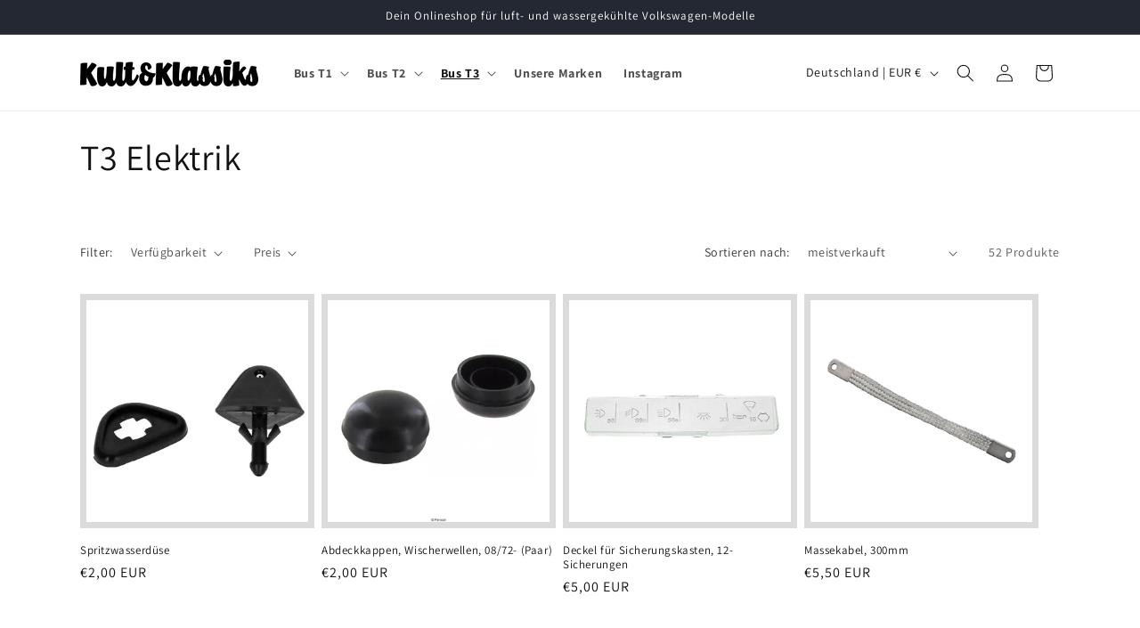

--- FILE ---
content_type: text/html; charset=utf-8
request_url: https://kultundklassiks.de/collections/t3-elektrik
body_size: 42800
content:
<!doctype html>
<html class="js" lang="de">
  <head>
    <meta charset="utf-8">
    <meta http-equiv="X-UA-Compatible" content="IE=edge">
    <meta name="viewport" content="width=device-width,initial-scale=1">
    <meta name="theme-color" content="">
    <link rel="canonical" href="https://kultundklassiks.de/collections/t3-elektrik"><link rel="preconnect" href="https://fonts.shopifycdn.com" crossorigin><title>
      T3 Elektrik
 &ndash; Kult und Klassiks</title>

    

    

<meta property="og:site_name" content="Kult und Klassiks">
<meta property="og:url" content="https://kultundklassiks.de/collections/t3-elektrik">
<meta property="og:title" content="T3 Elektrik">
<meta property="og:type" content="website">
<meta property="og:description" content="Der Kult und Klassiks Onlineshop bietet dir eine breite Auswahl an Ersatzteilen für deinen Bulli. Ob Bus T1, T2 oder T3 – du kannst alle Teile online kaufen."><meta property="og:image" content="http://kultundklassiks.de/cdn/shop/files/kultundklassiks-vw-busse-ersatzteile-home_4472x_96f081f3-0ab5-4773-8874-a64018bb92bf.jpg?v=1616411452">
  <meta property="og:image:secure_url" content="https://kultundklassiks.de/cdn/shop/files/kultundklassiks-vw-busse-ersatzteile-home_4472x_96f081f3-0ab5-4773-8874-a64018bb92bf.jpg?v=1616411452">
  <meta property="og:image:width" content="1393">
  <meta property="og:image:height" content="712"><meta name="twitter:card" content="summary_large_image">
<meta name="twitter:title" content="T3 Elektrik">
<meta name="twitter:description" content="Der Kult und Klassiks Onlineshop bietet dir eine breite Auswahl an Ersatzteilen für deinen Bulli. Ob Bus T1, T2 oder T3 – du kannst alle Teile online kaufen.">


    <script src="//kultundklassiks.de/cdn/shop/t/5/assets/constants.js?v=132983761750457495441734449347" defer="defer"></script>
    <script src="//kultundklassiks.de/cdn/shop/t/5/assets/pubsub.js?v=158357773527763999511734449349" defer="defer"></script>
    <script src="//kultundklassiks.de/cdn/shop/t/5/assets/global.js?v=152862011079830610291734449347" defer="defer"></script>
    <script src="//kultundklassiks.de/cdn/shop/t/5/assets/details-disclosure.js?v=13653116266235556501734449347" defer="defer"></script>
    <script src="//kultundklassiks.de/cdn/shop/t/5/assets/details-modal.js?v=25581673532751508451734449347" defer="defer"></script>
    <script src="//kultundklassiks.de/cdn/shop/t/5/assets/search-form.js?v=133129549252120666541734449349" defer="defer"></script><script src="//kultundklassiks.de/cdn/shop/t/5/assets/animations.js?v=88693664871331136111734449347" defer="defer"></script><script>window.performance && window.performance.mark && window.performance.mark('shopify.content_for_header.start');</script><meta id="shopify-digital-wallet" name="shopify-digital-wallet" content="/50716082339/digital_wallets/dialog">
<meta name="shopify-checkout-api-token" content="42da4cc545a476eed8565bb109ded37e">
<meta id="in-context-paypal-metadata" data-shop-id="50716082339" data-venmo-supported="false" data-environment="production" data-locale="de_DE" data-paypal-v4="true" data-currency="EUR">
<link rel="alternate" type="application/atom+xml" title="Feed" href="/collections/t3-elektrik.atom" />
<link rel="next" href="/collections/t3-elektrik?page=2">
<link rel="alternate" type="application/json+oembed" href="https://kultundklassiks.de/collections/t3-elektrik.oembed">
<script async="async" src="/checkouts/internal/preloads.js?locale=de-DE"></script>
<script id="apple-pay-shop-capabilities" type="application/json">{"shopId":50716082339,"countryCode":"DE","currencyCode":"EUR","merchantCapabilities":["supports3DS"],"merchantId":"gid:\/\/shopify\/Shop\/50716082339","merchantName":"Kult und Klassiks","requiredBillingContactFields":["postalAddress","email"],"requiredShippingContactFields":["postalAddress","email"],"shippingType":"shipping","supportedNetworks":["visa","maestro","masterCard"],"total":{"type":"pending","label":"Kult und Klassiks","amount":"1.00"},"shopifyPaymentsEnabled":true,"supportsSubscriptions":true}</script>
<script id="shopify-features" type="application/json">{"accessToken":"42da4cc545a476eed8565bb109ded37e","betas":["rich-media-storefront-analytics"],"domain":"kultundklassiks.de","predictiveSearch":true,"shopId":50716082339,"locale":"de"}</script>
<script>var Shopify = Shopify || {};
Shopify.shop = "kultundklassiks.myshopify.com";
Shopify.locale = "de";
Shopify.currency = {"active":"EUR","rate":"1.0"};
Shopify.country = "DE";
Shopify.theme = {"name":"Theme Support - Dawn","id":173305692428,"schema_name":"Dawn","schema_version":"15.2.0","theme_store_id":887,"role":"main"};
Shopify.theme.handle = "null";
Shopify.theme.style = {"id":null,"handle":null};
Shopify.cdnHost = "kultundklassiks.de/cdn";
Shopify.routes = Shopify.routes || {};
Shopify.routes.root = "/";</script>
<script type="module">!function(o){(o.Shopify=o.Shopify||{}).modules=!0}(window);</script>
<script>!function(o){function n(){var o=[];function n(){o.push(Array.prototype.slice.apply(arguments))}return n.q=o,n}var t=o.Shopify=o.Shopify||{};t.loadFeatures=n(),t.autoloadFeatures=n()}(window);</script>
<script id="shop-js-analytics" type="application/json">{"pageType":"collection"}</script>
<script defer="defer" async type="module" src="//kultundklassiks.de/cdn/shopifycloud/shop-js/modules/v2/client.init-shop-cart-sync_e98Ab_XN.de.esm.js"></script>
<script defer="defer" async type="module" src="//kultundklassiks.de/cdn/shopifycloud/shop-js/modules/v2/chunk.common_Pcw9EP95.esm.js"></script>
<script defer="defer" async type="module" src="//kultundklassiks.de/cdn/shopifycloud/shop-js/modules/v2/chunk.modal_CzmY4ZhL.esm.js"></script>
<script type="module">
  await import("//kultundklassiks.de/cdn/shopifycloud/shop-js/modules/v2/client.init-shop-cart-sync_e98Ab_XN.de.esm.js");
await import("//kultundklassiks.de/cdn/shopifycloud/shop-js/modules/v2/chunk.common_Pcw9EP95.esm.js");
await import("//kultundklassiks.de/cdn/shopifycloud/shop-js/modules/v2/chunk.modal_CzmY4ZhL.esm.js");

  window.Shopify.SignInWithShop?.initShopCartSync?.({"fedCMEnabled":true,"windoidEnabled":true});

</script>
<script id="__st">var __st={"a":50716082339,"offset":3600,"reqid":"13986dae-d28d-44a4-a22a-ac4a5bdb89c3-1769407103","pageurl":"kultundklassiks.de\/collections\/t3-elektrik","u":"bef3a8496e8a","p":"collection","rtyp":"collection","rid":234140729507};</script>
<script>window.ShopifyPaypalV4VisibilityTracking = true;</script>
<script id="captcha-bootstrap">!function(){'use strict';const t='contact',e='account',n='new_comment',o=[[t,t],['blogs',n],['comments',n],[t,'customer']],c=[[e,'customer_login'],[e,'guest_login'],[e,'recover_customer_password'],[e,'create_customer']],r=t=>t.map((([t,e])=>`form[action*='/${t}']:not([data-nocaptcha='true']) input[name='form_type'][value='${e}']`)).join(','),a=t=>()=>t?[...document.querySelectorAll(t)].map((t=>t.form)):[];function s(){const t=[...o],e=r(t);return a(e)}const i='password',u='form_key',d=['recaptcha-v3-token','g-recaptcha-response','h-captcha-response',i],f=()=>{try{return window.sessionStorage}catch{return}},m='__shopify_v',_=t=>t.elements[u];function p(t,e,n=!1){try{const o=window.sessionStorage,c=JSON.parse(o.getItem(e)),{data:r}=function(t){const{data:e,action:n}=t;return t[m]||n?{data:e,action:n}:{data:t,action:n}}(c);for(const[e,n]of Object.entries(r))t.elements[e]&&(t.elements[e].value=n);n&&o.removeItem(e)}catch(o){console.error('form repopulation failed',{error:o})}}const l='form_type',E='cptcha';function T(t){t.dataset[E]=!0}const w=window,h=w.document,L='Shopify',v='ce_forms',y='captcha';let A=!1;((t,e)=>{const n=(g='f06e6c50-85a8-45c8-87d0-21a2b65856fe',I='https://cdn.shopify.com/shopifycloud/storefront-forms-hcaptcha/ce_storefront_forms_captcha_hcaptcha.v1.5.2.iife.js',D={infoText:'Durch hCaptcha geschützt',privacyText:'Datenschutz',termsText:'Allgemeine Geschäftsbedingungen'},(t,e,n)=>{const o=w[L][v],c=o.bindForm;if(c)return c(t,g,e,D).then(n);var r;o.q.push([[t,g,e,D],n]),r=I,A||(h.body.append(Object.assign(h.createElement('script'),{id:'captcha-provider',async:!0,src:r})),A=!0)});var g,I,D;w[L]=w[L]||{},w[L][v]=w[L][v]||{},w[L][v].q=[],w[L][y]=w[L][y]||{},w[L][y].protect=function(t,e){n(t,void 0,e),T(t)},Object.freeze(w[L][y]),function(t,e,n,w,h,L){const[v,y,A,g]=function(t,e,n){const i=e?o:[],u=t?c:[],d=[...i,...u],f=r(d),m=r(i),_=r(d.filter((([t,e])=>n.includes(e))));return[a(f),a(m),a(_),s()]}(w,h,L),I=t=>{const e=t.target;return e instanceof HTMLFormElement?e:e&&e.form},D=t=>v().includes(t);t.addEventListener('submit',(t=>{const e=I(t);if(!e)return;const n=D(e)&&!e.dataset.hcaptchaBound&&!e.dataset.recaptchaBound,o=_(e),c=g().includes(e)&&(!o||!o.value);(n||c)&&t.preventDefault(),c&&!n&&(function(t){try{if(!f())return;!function(t){const e=f();if(!e)return;const n=_(t);if(!n)return;const o=n.value;o&&e.removeItem(o)}(t);const e=Array.from(Array(32),(()=>Math.random().toString(36)[2])).join('');!function(t,e){_(t)||t.append(Object.assign(document.createElement('input'),{type:'hidden',name:u})),t.elements[u].value=e}(t,e),function(t,e){const n=f();if(!n)return;const o=[...t.querySelectorAll(`input[type='${i}']`)].map((({name:t})=>t)),c=[...d,...o],r={};for(const[a,s]of new FormData(t).entries())c.includes(a)||(r[a]=s);n.setItem(e,JSON.stringify({[m]:1,action:t.action,data:r}))}(t,e)}catch(e){console.error('failed to persist form',e)}}(e),e.submit())}));const S=(t,e)=>{t&&!t.dataset[E]&&(n(t,e.some((e=>e===t))),T(t))};for(const o of['focusin','change'])t.addEventListener(o,(t=>{const e=I(t);D(e)&&S(e,y())}));const B=e.get('form_key'),M=e.get(l),P=B&&M;t.addEventListener('DOMContentLoaded',(()=>{const t=y();if(P)for(const e of t)e.elements[l].value===M&&p(e,B);[...new Set([...A(),...v().filter((t=>'true'===t.dataset.shopifyCaptcha))])].forEach((e=>S(e,t)))}))}(h,new URLSearchParams(w.location.search),n,t,e,['guest_login'])})(!0,!0)}();</script>
<script integrity="sha256-4kQ18oKyAcykRKYeNunJcIwy7WH5gtpwJnB7kiuLZ1E=" data-source-attribution="shopify.loadfeatures" defer="defer" src="//kultundklassiks.de/cdn/shopifycloud/storefront/assets/storefront/load_feature-a0a9edcb.js" crossorigin="anonymous"></script>
<script data-source-attribution="shopify.dynamic_checkout.dynamic.init">var Shopify=Shopify||{};Shopify.PaymentButton=Shopify.PaymentButton||{isStorefrontPortableWallets:!0,init:function(){window.Shopify.PaymentButton.init=function(){};var t=document.createElement("script");t.src="https://kultundklassiks.de/cdn/shopifycloud/portable-wallets/latest/portable-wallets.de.js",t.type="module",document.head.appendChild(t)}};
</script>
<script data-source-attribution="shopify.dynamic_checkout.buyer_consent">
  function portableWalletsHideBuyerConsent(e){var t=document.getElementById("shopify-buyer-consent"),n=document.getElementById("shopify-subscription-policy-button");t&&n&&(t.classList.add("hidden"),t.setAttribute("aria-hidden","true"),n.removeEventListener("click",e))}function portableWalletsShowBuyerConsent(e){var t=document.getElementById("shopify-buyer-consent"),n=document.getElementById("shopify-subscription-policy-button");t&&n&&(t.classList.remove("hidden"),t.removeAttribute("aria-hidden"),n.addEventListener("click",e))}window.Shopify?.PaymentButton&&(window.Shopify.PaymentButton.hideBuyerConsent=portableWalletsHideBuyerConsent,window.Shopify.PaymentButton.showBuyerConsent=portableWalletsShowBuyerConsent);
</script>
<script data-source-attribution="shopify.dynamic_checkout.cart.bootstrap">document.addEventListener("DOMContentLoaded",(function(){function t(){return document.querySelector("shopify-accelerated-checkout-cart, shopify-accelerated-checkout")}if(t())Shopify.PaymentButton.init();else{new MutationObserver((function(e,n){t()&&(Shopify.PaymentButton.init(),n.disconnect())})).observe(document.body,{childList:!0,subtree:!0})}}));
</script>
<link id="shopify-accelerated-checkout-styles" rel="stylesheet" media="screen" href="https://kultundklassiks.de/cdn/shopifycloud/portable-wallets/latest/accelerated-checkout-backwards-compat.css" crossorigin="anonymous">
<style id="shopify-accelerated-checkout-cart">
        #shopify-buyer-consent {
  margin-top: 1em;
  display: inline-block;
  width: 100%;
}

#shopify-buyer-consent.hidden {
  display: none;
}

#shopify-subscription-policy-button {
  background: none;
  border: none;
  padding: 0;
  text-decoration: underline;
  font-size: inherit;
  cursor: pointer;
}

#shopify-subscription-policy-button::before {
  box-shadow: none;
}

      </style>
<script id="sections-script" data-sections="header" defer="defer" src="//kultundklassiks.de/cdn/shop/t/5/compiled_assets/scripts.js?v=694"></script>
<script>window.performance && window.performance.mark && window.performance.mark('shopify.content_for_header.end');</script>


    <style data-shopify>
      @font-face {
  font-family: Assistant;
  font-weight: 400;
  font-style: normal;
  font-display: swap;
  src: url("//kultundklassiks.de/cdn/fonts/assistant/assistant_n4.9120912a469cad1cc292572851508ca49d12e768.woff2") format("woff2"),
       url("//kultundklassiks.de/cdn/fonts/assistant/assistant_n4.6e9875ce64e0fefcd3f4446b7ec9036b3ddd2985.woff") format("woff");
}

      @font-face {
  font-family: Assistant;
  font-weight: 700;
  font-style: normal;
  font-display: swap;
  src: url("//kultundklassiks.de/cdn/fonts/assistant/assistant_n7.bf44452348ec8b8efa3aa3068825305886b1c83c.woff2") format("woff2"),
       url("//kultundklassiks.de/cdn/fonts/assistant/assistant_n7.0c887fee83f6b3bda822f1150b912c72da0f7b64.woff") format("woff");
}

      
      
      @font-face {
  font-family: Assistant;
  font-weight: 400;
  font-style: normal;
  font-display: swap;
  src: url("//kultundklassiks.de/cdn/fonts/assistant/assistant_n4.9120912a469cad1cc292572851508ca49d12e768.woff2") format("woff2"),
       url("//kultundklassiks.de/cdn/fonts/assistant/assistant_n4.6e9875ce64e0fefcd3f4446b7ec9036b3ddd2985.woff") format("woff");
}


      
        :root,
        .color-scheme-1 {
          --color-background: 255,255,255;
        
          --gradient-background: #ffffff;
        

        

        --color-foreground: 18,18,18;
        --color-background-contrast: 191,191,191;
        --color-shadow: 18,18,18;
        --color-button: 18,18,18;
        --color-button-text: 255,255,255;
        --color-secondary-button: 255,255,255;
        --color-secondary-button-text: 18,18,18;
        --color-link: 18,18,18;
        --color-badge-foreground: 18,18,18;
        --color-badge-background: 255,255,255;
        --color-badge-border: 18,18,18;
        --payment-terms-background-color: rgb(255 255 255);
      }
      
        
        .color-scheme-2 {
          --color-background: 243,243,243;
        
          --gradient-background: #f3f3f3;
        

        

        --color-foreground: 18,18,18;
        --color-background-contrast: 179,179,179;
        --color-shadow: 18,18,18;
        --color-button: 18,18,18;
        --color-button-text: 243,243,243;
        --color-secondary-button: 243,243,243;
        --color-secondary-button-text: 18,18,18;
        --color-link: 18,18,18;
        --color-badge-foreground: 18,18,18;
        --color-badge-background: 243,243,243;
        --color-badge-border: 18,18,18;
        --payment-terms-background-color: rgb(243 243 243);
      }
      
        
        .color-scheme-3 {
          --color-background: 36,40,51;
        
          --gradient-background: #242833;
        

        

        --color-foreground: 255,255,255;
        --color-background-contrast: 47,52,66;
        --color-shadow: 18,18,18;
        --color-button: 255,255,255;
        --color-button-text: 0,0,0;
        --color-secondary-button: 36,40,51;
        --color-secondary-button-text: 255,255,255;
        --color-link: 255,255,255;
        --color-badge-foreground: 255,255,255;
        --color-badge-background: 36,40,51;
        --color-badge-border: 255,255,255;
        --payment-terms-background-color: rgb(36 40 51);
      }
      
        
        .color-scheme-4 {
          --color-background: 18,18,18;
        
          --gradient-background: #121212;
        

        

        --color-foreground: 255,255,255;
        --color-background-contrast: 146,146,146;
        --color-shadow: 18,18,18;
        --color-button: 255,255,255;
        --color-button-text: 18,18,18;
        --color-secondary-button: 18,18,18;
        --color-secondary-button-text: 255,255,255;
        --color-link: 255,255,255;
        --color-badge-foreground: 255,255,255;
        --color-badge-background: 18,18,18;
        --color-badge-border: 255,255,255;
        --payment-terms-background-color: rgb(18 18 18);
      }
      
        
        .color-scheme-5 {
          --color-background: 51,79,180;
        
          --gradient-background: #334fb4;
        

        

        --color-foreground: 255,255,255;
        --color-background-contrast: 23,35,81;
        --color-shadow: 18,18,18;
        --color-button: 255,255,255;
        --color-button-text: 51,79,180;
        --color-secondary-button: 51,79,180;
        --color-secondary-button-text: 255,255,255;
        --color-link: 255,255,255;
        --color-badge-foreground: 255,255,255;
        --color-badge-background: 51,79,180;
        --color-badge-border: 255,255,255;
        --payment-terms-background-color: rgb(51 79 180);
      }
      

      body, .color-scheme-1, .color-scheme-2, .color-scheme-3, .color-scheme-4, .color-scheme-5 {
        color: rgba(var(--color-foreground), 0.75);
        background-color: rgb(var(--color-background));
      }

      :root {
        --font-body-family: Assistant, sans-serif;
        --font-body-style: normal;
        --font-body-weight: 400;
        --font-body-weight-bold: 700;

        --font-heading-family: Assistant, sans-serif;
        --font-heading-style: normal;
        --font-heading-weight: 400;

        --font-body-scale: 1.0;
        --font-heading-scale: 1.0;

        --media-padding: px;
        --media-border-opacity: 0.05;
        --media-border-width: 1px;
        --media-radius: 0px;
        --media-shadow-opacity: 0.0;
        --media-shadow-horizontal-offset: 0px;
        --media-shadow-vertical-offset: 4px;
        --media-shadow-blur-radius: 5px;
        --media-shadow-visible: 0;

        --page-width: 120rem;
        --page-width-margin: 0rem;

        --product-card-image-padding: 0.0rem;
        --product-card-corner-radius: 0.0rem;
        --product-card-text-alignment: left;
        --product-card-border-width: 0.7rem;
        --product-card-border-opacity: 0.1;
        --product-card-shadow-opacity: 0.0;
        --product-card-shadow-visible: 0;
        --product-card-shadow-horizontal-offset: 0.0rem;
        --product-card-shadow-vertical-offset: 0.4rem;
        --product-card-shadow-blur-radius: 0.5rem;

        --collection-card-image-padding: 0.0rem;
        --collection-card-corner-radius: 0.0rem;
        --collection-card-text-alignment: left;
        --collection-card-border-width: 0.0rem;
        --collection-card-border-opacity: 0.1;
        --collection-card-shadow-opacity: 0.0;
        --collection-card-shadow-visible: 0;
        --collection-card-shadow-horizontal-offset: 0.0rem;
        --collection-card-shadow-vertical-offset: 0.4rem;
        --collection-card-shadow-blur-radius: 0.5rem;

        --blog-card-image-padding: 0.0rem;
        --blog-card-corner-radius: 0.0rem;
        --blog-card-text-alignment: left;
        --blog-card-border-width: 0.0rem;
        --blog-card-border-opacity: 0.1;
        --blog-card-shadow-opacity: 0.0;
        --blog-card-shadow-visible: 0;
        --blog-card-shadow-horizontal-offset: 0.0rem;
        --blog-card-shadow-vertical-offset: 0.4rem;
        --blog-card-shadow-blur-radius: 0.5rem;

        --badge-corner-radius: 4.0rem;

        --popup-border-width: 1px;
        --popup-border-opacity: 0.1;
        --popup-corner-radius: 0px;
        --popup-shadow-opacity: 0.05;
        --popup-shadow-horizontal-offset: 0px;
        --popup-shadow-vertical-offset: 4px;
        --popup-shadow-blur-radius: 5px;

        --drawer-border-width: 1px;
        --drawer-border-opacity: 0.1;
        --drawer-shadow-opacity: 0.0;
        --drawer-shadow-horizontal-offset: 0px;
        --drawer-shadow-vertical-offset: 4px;
        --drawer-shadow-blur-radius: 5px;

        --spacing-sections-desktop: 0px;
        --spacing-sections-mobile: 0px;

        --grid-desktop-vertical-spacing: 8px;
        --grid-desktop-horizontal-spacing: 8px;
        --grid-mobile-vertical-spacing: 4px;
        --grid-mobile-horizontal-spacing: 4px;

        --text-boxes-border-opacity: 0.1;
        --text-boxes-border-width: 0px;
        --text-boxes-radius: 0px;
        --text-boxes-shadow-opacity: 0.0;
        --text-boxes-shadow-visible: 0;
        --text-boxes-shadow-horizontal-offset: 0px;
        --text-boxes-shadow-vertical-offset: 4px;
        --text-boxes-shadow-blur-radius: 5px;

        --buttons-radius: 0px;
        --buttons-radius-outset: 0px;
        --buttons-border-width: 4px;
        --buttons-border-opacity: 1.0;
        --buttons-shadow-opacity: 0.0;
        --buttons-shadow-visible: 0;
        --buttons-shadow-horizontal-offset: 0px;
        --buttons-shadow-vertical-offset: 4px;
        --buttons-shadow-blur-radius: 5px;
        --buttons-border-offset: 0px;

        --inputs-radius: 0px;
        --inputs-border-width: 1px;
        --inputs-border-opacity: 0.55;
        --inputs-shadow-opacity: 0.0;
        --inputs-shadow-horizontal-offset: 0px;
        --inputs-margin-offset: 0px;
        --inputs-shadow-vertical-offset: 4px;
        --inputs-shadow-blur-radius: 5px;
        --inputs-radius-outset: 0px;

        --variant-pills-radius: 40px;
        --variant-pills-border-width: 1px;
        --variant-pills-border-opacity: 0.55;
        --variant-pills-shadow-opacity: 0.0;
        --variant-pills-shadow-horizontal-offset: 0px;
        --variant-pills-shadow-vertical-offset: 4px;
        --variant-pills-shadow-blur-radius: 5px;
      }

      *,
      *::before,
      *::after {
        box-sizing: inherit;
      }

      html {
        box-sizing: border-box;
        font-size: calc(var(--font-body-scale) * 62.5%);
        height: 100%;
      }

      body {
        display: grid;
        grid-template-rows: auto auto 1fr auto;
        grid-template-columns: 100%;
        min-height: 100%;
        margin: 0;
        font-size: 1.5rem;
        letter-spacing: 0.06rem;
        line-height: calc(1 + 0.8 / var(--font-body-scale));
        font-family: var(--font-body-family);
        font-style: var(--font-body-style);
        font-weight: var(--font-body-weight);
      }

      @media screen and (min-width: 750px) {
        body {
          font-size: 1.6rem;
        }
      }
    </style>

    <link href="//kultundklassiks.de/cdn/shop/t/5/assets/base.css?v=159841507637079171801734449347" rel="stylesheet" type="text/css" media="all" />
    <link rel="stylesheet" href="//kultundklassiks.de/cdn/shop/t/5/assets/component-cart-items.css?v=123238115697927560811734449347" media="print" onload="this.media='all'">
      <link rel="preload" as="font" href="//kultundklassiks.de/cdn/fonts/assistant/assistant_n4.9120912a469cad1cc292572851508ca49d12e768.woff2" type="font/woff2" crossorigin>
      

      <link rel="preload" as="font" href="//kultundklassiks.de/cdn/fonts/assistant/assistant_n4.9120912a469cad1cc292572851508ca49d12e768.woff2" type="font/woff2" crossorigin>
      
<link href="//kultundklassiks.de/cdn/shop/t/5/assets/component-localization-form.css?v=170315343355214948141734449347" rel="stylesheet" type="text/css" media="all" />
      <script src="//kultundklassiks.de/cdn/shop/t/5/assets/localization-form.js?v=144176611646395275351734449348" defer="defer"></script><link
        rel="stylesheet"
        href="//kultundklassiks.de/cdn/shop/t/5/assets/component-predictive-search.css?v=118923337488134913561734449347"
        media="print"
        onload="this.media='all'"
      ><script>
      if (Shopify.designMode) {
        document.documentElement.classList.add('shopify-design-mode');
      }
    </script>
  <link href="https://monorail-edge.shopifysvc.com" rel="dns-prefetch">
<script>(function(){if ("sendBeacon" in navigator && "performance" in window) {try {var session_token_from_headers = performance.getEntriesByType('navigation')[0].serverTiming.find(x => x.name == '_s').description;} catch {var session_token_from_headers = undefined;}var session_cookie_matches = document.cookie.match(/_shopify_s=([^;]*)/);var session_token_from_cookie = session_cookie_matches && session_cookie_matches.length === 2 ? session_cookie_matches[1] : "";var session_token = session_token_from_headers || session_token_from_cookie || "";function handle_abandonment_event(e) {var entries = performance.getEntries().filter(function(entry) {return /monorail-edge.shopifysvc.com/.test(entry.name);});if (!window.abandonment_tracked && entries.length === 0) {window.abandonment_tracked = true;var currentMs = Date.now();var navigation_start = performance.timing.navigationStart;var payload = {shop_id: 50716082339,url: window.location.href,navigation_start,duration: currentMs - navigation_start,session_token,page_type: "collection"};window.navigator.sendBeacon("https://monorail-edge.shopifysvc.com/v1/produce", JSON.stringify({schema_id: "online_store_buyer_site_abandonment/1.1",payload: payload,metadata: {event_created_at_ms: currentMs,event_sent_at_ms: currentMs}}));}}window.addEventListener('pagehide', handle_abandonment_event);}}());</script>
<script id="web-pixels-manager-setup">(function e(e,d,r,n,o){if(void 0===o&&(o={}),!Boolean(null===(a=null===(i=window.Shopify)||void 0===i?void 0:i.analytics)||void 0===a?void 0:a.replayQueue)){var i,a;window.Shopify=window.Shopify||{};var t=window.Shopify;t.analytics=t.analytics||{};var s=t.analytics;s.replayQueue=[],s.publish=function(e,d,r){return s.replayQueue.push([e,d,r]),!0};try{self.performance.mark("wpm:start")}catch(e){}var l=function(){var e={modern:/Edge?\/(1{2}[4-9]|1[2-9]\d|[2-9]\d{2}|\d{4,})\.\d+(\.\d+|)|Firefox\/(1{2}[4-9]|1[2-9]\d|[2-9]\d{2}|\d{4,})\.\d+(\.\d+|)|Chrom(ium|e)\/(9{2}|\d{3,})\.\d+(\.\d+|)|(Maci|X1{2}).+ Version\/(15\.\d+|(1[6-9]|[2-9]\d|\d{3,})\.\d+)([,.]\d+|)( \(\w+\)|)( Mobile\/\w+|) Safari\/|Chrome.+OPR\/(9{2}|\d{3,})\.\d+\.\d+|(CPU[ +]OS|iPhone[ +]OS|CPU[ +]iPhone|CPU IPhone OS|CPU iPad OS)[ +]+(15[._]\d+|(1[6-9]|[2-9]\d|\d{3,})[._]\d+)([._]\d+|)|Android:?[ /-](13[3-9]|1[4-9]\d|[2-9]\d{2}|\d{4,})(\.\d+|)(\.\d+|)|Android.+Firefox\/(13[5-9]|1[4-9]\d|[2-9]\d{2}|\d{4,})\.\d+(\.\d+|)|Android.+Chrom(ium|e)\/(13[3-9]|1[4-9]\d|[2-9]\d{2}|\d{4,})\.\d+(\.\d+|)|SamsungBrowser\/([2-9]\d|\d{3,})\.\d+/,legacy:/Edge?\/(1[6-9]|[2-9]\d|\d{3,})\.\d+(\.\d+|)|Firefox\/(5[4-9]|[6-9]\d|\d{3,})\.\d+(\.\d+|)|Chrom(ium|e)\/(5[1-9]|[6-9]\d|\d{3,})\.\d+(\.\d+|)([\d.]+$|.*Safari\/(?![\d.]+ Edge\/[\d.]+$))|(Maci|X1{2}).+ Version\/(10\.\d+|(1[1-9]|[2-9]\d|\d{3,})\.\d+)([,.]\d+|)( \(\w+\)|)( Mobile\/\w+|) Safari\/|Chrome.+OPR\/(3[89]|[4-9]\d|\d{3,})\.\d+\.\d+|(CPU[ +]OS|iPhone[ +]OS|CPU[ +]iPhone|CPU IPhone OS|CPU iPad OS)[ +]+(10[._]\d+|(1[1-9]|[2-9]\d|\d{3,})[._]\d+)([._]\d+|)|Android:?[ /-](13[3-9]|1[4-9]\d|[2-9]\d{2}|\d{4,})(\.\d+|)(\.\d+|)|Mobile Safari.+OPR\/([89]\d|\d{3,})\.\d+\.\d+|Android.+Firefox\/(13[5-9]|1[4-9]\d|[2-9]\d{2}|\d{4,})\.\d+(\.\d+|)|Android.+Chrom(ium|e)\/(13[3-9]|1[4-9]\d|[2-9]\d{2}|\d{4,})\.\d+(\.\d+|)|Android.+(UC? ?Browser|UCWEB|U3)[ /]?(15\.([5-9]|\d{2,})|(1[6-9]|[2-9]\d|\d{3,})\.\d+)\.\d+|SamsungBrowser\/(5\.\d+|([6-9]|\d{2,})\.\d+)|Android.+MQ{2}Browser\/(14(\.(9|\d{2,})|)|(1[5-9]|[2-9]\d|\d{3,})(\.\d+|))(\.\d+|)|K[Aa][Ii]OS\/(3\.\d+|([4-9]|\d{2,})\.\d+)(\.\d+|)/},d=e.modern,r=e.legacy,n=navigator.userAgent;return n.match(d)?"modern":n.match(r)?"legacy":"unknown"}(),u="modern"===l?"modern":"legacy",c=(null!=n?n:{modern:"",legacy:""})[u],f=function(e){return[e.baseUrl,"/wpm","/b",e.hashVersion,"modern"===e.buildTarget?"m":"l",".js"].join("")}({baseUrl:d,hashVersion:r,buildTarget:u}),m=function(e){var d=e.version,r=e.bundleTarget,n=e.surface,o=e.pageUrl,i=e.monorailEndpoint;return{emit:function(e){var a=e.status,t=e.errorMsg,s=(new Date).getTime(),l=JSON.stringify({metadata:{event_sent_at_ms:s},events:[{schema_id:"web_pixels_manager_load/3.1",payload:{version:d,bundle_target:r,page_url:o,status:a,surface:n,error_msg:t},metadata:{event_created_at_ms:s}}]});if(!i)return console&&console.warn&&console.warn("[Web Pixels Manager] No Monorail endpoint provided, skipping logging."),!1;try{return self.navigator.sendBeacon.bind(self.navigator)(i,l)}catch(e){}var u=new XMLHttpRequest;try{return u.open("POST",i,!0),u.setRequestHeader("Content-Type","text/plain"),u.send(l),!0}catch(e){return console&&console.warn&&console.warn("[Web Pixels Manager] Got an unhandled error while logging to Monorail."),!1}}}}({version:r,bundleTarget:l,surface:e.surface,pageUrl:self.location.href,monorailEndpoint:e.monorailEndpoint});try{o.browserTarget=l,function(e){var d=e.src,r=e.async,n=void 0===r||r,o=e.onload,i=e.onerror,a=e.sri,t=e.scriptDataAttributes,s=void 0===t?{}:t,l=document.createElement("script"),u=document.querySelector("head"),c=document.querySelector("body");if(l.async=n,l.src=d,a&&(l.integrity=a,l.crossOrigin="anonymous"),s)for(var f in s)if(Object.prototype.hasOwnProperty.call(s,f))try{l.dataset[f]=s[f]}catch(e){}if(o&&l.addEventListener("load",o),i&&l.addEventListener("error",i),u)u.appendChild(l);else{if(!c)throw new Error("Did not find a head or body element to append the script");c.appendChild(l)}}({src:f,async:!0,onload:function(){if(!function(){var e,d;return Boolean(null===(d=null===(e=window.Shopify)||void 0===e?void 0:e.analytics)||void 0===d?void 0:d.initialized)}()){var d=window.webPixelsManager.init(e)||void 0;if(d){var r=window.Shopify.analytics;r.replayQueue.forEach((function(e){var r=e[0],n=e[1],o=e[2];d.publishCustomEvent(r,n,o)})),r.replayQueue=[],r.publish=d.publishCustomEvent,r.visitor=d.visitor,r.initialized=!0}}},onerror:function(){return m.emit({status:"failed",errorMsg:"".concat(f," has failed to load")})},sri:function(e){var d=/^sha384-[A-Za-z0-9+/=]+$/;return"string"==typeof e&&d.test(e)}(c)?c:"",scriptDataAttributes:o}),m.emit({status:"loading"})}catch(e){m.emit({status:"failed",errorMsg:(null==e?void 0:e.message)||"Unknown error"})}}})({shopId: 50716082339,storefrontBaseUrl: "https://kultundklassiks.de",extensionsBaseUrl: "https://extensions.shopifycdn.com/cdn/shopifycloud/web-pixels-manager",monorailEndpoint: "https://monorail-edge.shopifysvc.com/unstable/produce_batch",surface: "storefront-renderer",enabledBetaFlags: ["2dca8a86"],webPixelsConfigList: [{"id":"471367948","configuration":"{\"pixel_id\":\"1062272614176312\",\"pixel_type\":\"facebook_pixel\",\"metaapp_system_user_token\":\"-\"}","eventPayloadVersion":"v1","runtimeContext":"OPEN","scriptVersion":"ca16bc87fe92b6042fbaa3acc2fbdaa6","type":"APP","apiClientId":2329312,"privacyPurposes":["ANALYTICS","MARKETING","SALE_OF_DATA"],"dataSharingAdjustments":{"protectedCustomerApprovalScopes":["read_customer_address","read_customer_email","read_customer_name","read_customer_personal_data","read_customer_phone"]}},{"id":"shopify-app-pixel","configuration":"{}","eventPayloadVersion":"v1","runtimeContext":"STRICT","scriptVersion":"0450","apiClientId":"shopify-pixel","type":"APP","privacyPurposes":["ANALYTICS","MARKETING"]},{"id":"shopify-custom-pixel","eventPayloadVersion":"v1","runtimeContext":"LAX","scriptVersion":"0450","apiClientId":"shopify-pixel","type":"CUSTOM","privacyPurposes":["ANALYTICS","MARKETING"]}],isMerchantRequest: false,initData: {"shop":{"name":"Kult und Klassiks","paymentSettings":{"currencyCode":"EUR"},"myshopifyDomain":"kultundklassiks.myshopify.com","countryCode":"DE","storefrontUrl":"https:\/\/kultundklassiks.de"},"customer":null,"cart":null,"checkout":null,"productVariants":[],"purchasingCompany":null},},"https://kultundklassiks.de/cdn","fcfee988w5aeb613cpc8e4bc33m6693e112",{"modern":"","legacy":""},{"shopId":"50716082339","storefrontBaseUrl":"https:\/\/kultundklassiks.de","extensionBaseUrl":"https:\/\/extensions.shopifycdn.com\/cdn\/shopifycloud\/web-pixels-manager","surface":"storefront-renderer","enabledBetaFlags":"[\"2dca8a86\"]","isMerchantRequest":"false","hashVersion":"fcfee988w5aeb613cpc8e4bc33m6693e112","publish":"custom","events":"[[\"page_viewed\",{}],[\"collection_viewed\",{\"collection\":{\"id\":\"234140729507\",\"title\":\"T3 Elektrik\",\"productVariants\":[{\"price\":{\"amount\":2.0,\"currencyCode\":\"EUR\"},\"product\":{\"title\":\"Spritzwasserdüse\",\"vendor\":\"Topran\",\"id\":\"5880456675491\",\"untranslatedTitle\":\"Spritzwasserdüse\",\"url\":\"\/products\/spritzwasserduse-vw-bus-t2-08-67-07-79-vw-bus-t3-08-79-07-92\",\"type\":\"\"},\"id\":\"37083940520099\",\"image\":{\"src\":\"\/\/kultundklassiks.de\/cdn\/shop\/products\/2451_2D_0003_large_c8bb7687-a781-434f-b9ee-46e132a3c877.jpg?v=1615670640\"},\"sku\":\"211955993 -0167\",\"title\":\"Default Title\",\"untranslatedTitle\":\"Default Title\"},{\"price\":{\"amount\":2.0,\"currencyCode\":\"EUR\"},\"product\":{\"title\":\"Abdeckkappen, Wischerwellen, 08\/72-  (Paar)\",\"vendor\":\"BBT\",\"id\":\"7225807306915\",\"untranslatedTitle\":\"Abdeckkappen, Wischerwellen, 08\/72-  (Paar)\",\"url\":\"\/products\/abdeckkappen-wischerwellen-08-72\",\"type\":\"\"},\"id\":\"41332378108067\",\"image\":{\"src\":\"\/\/kultundklassiks.de\/cdn\/shop\/products\/mega2411.jpg?v=1629996765\"},\"sku\":\"133955435 -0448\",\"title\":\"Default Title\",\"untranslatedTitle\":\"Default Title\"},{\"price\":{\"amount\":5.0,\"currencyCode\":\"EUR\"},\"product\":{\"title\":\"Deckel für Sicherungskasten, 12- Sicherungen\",\"vendor\":\"Kult und Klassiks\",\"id\":\"5880368398499\",\"untranslatedTitle\":\"Deckel für Sicherungskasten, 12- Sicherungen\",\"url\":\"\/products\/deckel-fur-sicherungskasten\",\"type\":\"\"},\"id\":\"37083772780707\",\"image\":{\"src\":\"\/\/kultundklassiks.de\/cdn\/shop\/products\/17630.21cce939_1.jpg?v=1611595589\"},\"sku\":\"111937555B -0256\",\"title\":\"Default Title\",\"untranslatedTitle\":\"Default Title\"},{\"price\":{\"amount\":5.5,\"currencyCode\":\"EUR\"},\"product\":{\"title\":\"Massekabel, 300mm\",\"vendor\":\"BBT\",\"id\":\"6544397893795\",\"untranslatedTitle\":\"Massekabel, 300mm\",\"url\":\"\/products\/massekabel-30cm\",\"type\":\"\"},\"id\":\"39286567010467\",\"image\":{\"src\":\"\/\/kultundklassiks.de\/cdn\/shop\/products\/10055.21cce939.jpg?v=1614545960\"},\"sku\":\"111971237A -0282\",\"title\":\"Default Title\",\"untranslatedTitle\":\"Default Title\"},{\"price\":{\"amount\":13.95,\"currencyCode\":\"EUR\"},\"product\":{\"title\":\"Scheibenwischerblätter, 400mm, schwarz (Paar)\",\"vendor\":\"Kult\u0026Klassiks\",\"id\":\"7078216827043\",\"untranslatedTitle\":\"Scheibenwischerblätter, 400mm, schwarz (Paar)\",\"url\":\"\/products\/scheibenwischerblatter-400mm-schwarz\",\"type\":\"\"},\"id\":\"40910516453539\",\"image\":{\"src\":\"\/\/kultundklassiks.de\/cdn\/shop\/products\/9087.21cce939.jpg?v=1625409808\"},\"sku\":\"161955427\",\"title\":\"Default Title\",\"untranslatedTitle\":\"Default Title\"},{\"price\":{\"amount\":20.95,\"currencyCode\":\"EUR\"},\"product\":{\"title\":\"Zündkabelsatz, Typ4\",\"vendor\":\"BBT\",\"id\":\"7405843611811\",\"untranslatedTitle\":\"Zündkabelsatz, Typ4\",\"url\":\"\/products\/zundkabelsatz-typ4\",\"type\":\"\"},\"id\":\"41942850175139\",\"image\":{\"src\":\"\/\/kultundklassiks.de\/cdn\/shop\/products\/2099.21cce939.jpg?v=1638376512\"},\"sku\":\"021998031\",\"title\":\"Default Title\",\"untranslatedTitle\":\"Default Title\"},{\"price\":{\"amount\":1.5,\"currencyCode\":\"EUR\"},\"product\":{\"title\":\"T3 Dichtung Wischerwelle, (Paar), Top\",\"vendor\":\"Made in Germany\",\"id\":\"7380345159843\",\"untranslatedTitle\":\"T3 Dichtung Wischerwelle, (Paar), Top\",\"url\":\"\/products\/dichtung-wischerwelle-paar\",\"type\":\"\"},\"id\":\"41877165375651\",\"image\":{\"src\":\"\/\/kultundklassiks.de\/cdn\/shop\/products\/mega2426.jpg?v=1636740953\"},\"sku\":\"133955261 -0474\",\"title\":\"Default Title\",\"untranslatedTitle\":\"Default Title\"},{\"price\":{\"amount\":4.0,\"currencyCode\":\"EUR\"},\"product\":{\"title\":\"Spritzwasserdüse, mit 3 Düsen 08\/67- 07\/92\",\"vendor\":\"Kult und Klassiks\",\"id\":\"8643080880396\",\"untranslatedTitle\":\"Spritzwasserdüse, mit 3 Düsen 08\/67- 07\/92\",\"url\":\"\/products\/spritzwasserduse-mit-3-dusen-08-67-07-92\",\"type\":\"\"},\"id\":\"45211359904012\",\"image\":{\"src\":\"\/\/kultundklassiks.de\/cdn\/shop\/files\/2451-200.89670ab5.jpg?v=1709883259\"},\"sku\":\"2119559933\",\"title\":\"Default Title\",\"untranslatedTitle\":\"Default Title\"},{\"price\":{\"amount\":2.35,\"currencyCode\":\"EUR\"},\"product\":{\"title\":\"Fliegende Sicherung\",\"vendor\":\"Kult\u0026Klassiks\",\"id\":\"7211860033699\",\"untranslatedTitle\":\"Fliegende Sicherung\",\"url\":\"\/products\/fliegende-sicherung\",\"type\":\"\"},\"id\":\"41279665242275\",\"image\":{\"src\":\"\/\/kultundklassiks.de\/cdn\/shop\/products\/17868.21cce939_1.jpg?v=1629399904\"},\"sku\":\"111937039A -0328\",\"title\":\"Default Title\",\"untranslatedTitle\":\"Default Title\"},{\"price\":{\"amount\":6.0,\"currencyCode\":\"EUR\"},\"product\":{\"title\":\"Abdeckung Zündspule, Edelstahl\",\"vendor\":\"Paruzzi\",\"id\":\"7380339228835\",\"untranslatedTitle\":\"Abdeckung Zündspule, Edelstahl\",\"url\":\"\/products\/zundspulenhulle-edelstahl\",\"type\":\"\"},\"id\":\"41877150793891\",\"image\":{\"src\":\"\/\/kultundklassiks.de\/cdn\/shop\/products\/2060.jpg?v=1636740574\"},\"sku\":\"\",\"title\":\"Default Title\",\"untranslatedTitle\":\"Default Title\"},{\"price\":{\"amount\":10.5,\"currencyCode\":\"EUR\"},\"product\":{\"title\":\"Hupe, Serie, 12Volt\",\"vendor\":\"ClassicLine\",\"id\":\"6544473718947\",\"untranslatedTitle\":\"Hupe, Serie, 12Volt\",\"url\":\"\/products\/hupe-serie-12volt\",\"type\":\"\"},\"id\":\"39286747725987\",\"image\":{\"src\":\"\/\/kultundklassiks.de\/cdn\/shop\/products\/10096.21cce939.jpg?v=1614548449\"},\"sku\":\"111951113B\",\"title\":\"Default Title\",\"untranslatedTitle\":\"Default Title\"},{\"price\":{\"amount\":5.0,\"currencyCode\":\"EUR\"},\"product\":{\"title\":\"Blinker- Warnblinkerrelais\",\"vendor\":\"Febi\",\"id\":\"5880350671011\",\"untranslatedTitle\":\"Blinker- Warnblinkerrelais\",\"url\":\"\/products\/blinker-warnblinkerrelais-vw-kafer-bus-t2-t3\",\"type\":\"\"},\"id\":\"37083719336099\",\"image\":{\"src\":\"\/\/kultundklassiks.de\/cdn\/shop\/products\/0685p2.jpg?v=1622830543\"},\"sku\":\"111953227D -0127\",\"title\":\"Default Title\",\"untranslatedTitle\":\"Default Title\"},{\"price\":{\"amount\":3.95,\"currencyCode\":\"EUR\"},\"product\":{\"title\":\"Rosette für Schalter, Armaturenbrett, M14\",\"vendor\":\"Kult\u0026Klassiks\",\"id\":\"8018438717708\",\"untranslatedTitle\":\"Rosette für Schalter, Armaturenbrett, M14\",\"url\":\"\/products\/rosette-fur-schalter-armaturenbrett-m14\",\"type\":\"\"},\"id\":\"43639359013132\",\"image\":{\"src\":\"\/\/kultundklassiks.de\/cdn\/shop\/products\/16323.21cce939.jpg?v=1660470536\"},\"sku\":\"111 941 515 D-0711\",\"title\":\"Default Title\",\"untranslatedTitle\":\"Default Title\"},{\"price\":{\"amount\":15.5,\"currencyCode\":\"EUR\"},\"product\":{\"title\":\"T3 Blinker vorne rechts, komplett, orange, 05\/79-07\/92\",\"vendor\":\"Kult\u0026Klassiks\",\"id\":\"5910567682211\",\"untranslatedTitle\":\"T3 Blinker vorne rechts, komplett, orange, 05\/79-07\/92\",\"url\":\"\/products\/vw-t3-blinker-vorne-rechts-komplett-orange-05-79-07-92\",\"type\":\"\"},\"id\":\"37193393995939\",\"image\":{\"src\":\"\/\/kultundklassiks.de\/cdn\/shop\/products\/0616-881.jpg?v=1615741488\"},\"sku\":\"251953142\",\"title\":\"Default Title\",\"untranslatedTitle\":\"Default Title\"},{\"price\":{\"amount\":1.35,\"currencyCode\":\"EUR\"},\"product\":{\"title\":\"Birne für Begrenzungsleuchte und Standlicht, (Paar)\",\"vendor\":\"Flösser\",\"id\":\"8284879061260\",\"untranslatedTitle\":\"Birne für Begrenzungsleuchte und Standlicht, (Paar)\",\"url\":\"\/products\/birne-fur-begrenzungsleuchte-und-standlicht-paar\",\"type\":\"\"},\"id\":\"44295453835532\",\"image\":{\"src\":\"\/\/kultundklassiks.de\/cdn\/shop\/products\/mega656.jpg?v=1678871877\"},\"sku\":\"\",\"title\":\"Default Title\",\"untranslatedTitle\":\"Default Title\"},{\"price\":{\"amount\":8.0,\"currencyCode\":\"EUR\"},\"product\":{\"title\":\"Zündschalter\",\"vendor\":\"Febi\",\"id\":\"6964272758947\",\"untranslatedTitle\":\"Zündschalter\",\"url\":\"\/products\/zundschalter\",\"type\":\"\"},\"id\":\"40458108043427\",\"image\":{\"src\":\"\/\/kultundklassiks.de\/cdn\/shop\/products\/0659-4.21cce939.jpg?v=1636392976\"},\"sku\":\"111905865L -0301\",\"title\":\"Default Title\",\"untranslatedTitle\":\"Default Title\"}]}}]]"});</script><script>
  window.ShopifyAnalytics = window.ShopifyAnalytics || {};
  window.ShopifyAnalytics.meta = window.ShopifyAnalytics.meta || {};
  window.ShopifyAnalytics.meta.currency = 'EUR';
  var meta = {"products":[{"id":5880456675491,"gid":"gid:\/\/shopify\/Product\/5880456675491","vendor":"Topran","type":"","handle":"spritzwasserduse-vw-bus-t2-08-67-07-79-vw-bus-t3-08-79-07-92","variants":[{"id":37083940520099,"price":200,"name":"Spritzwasserdüse","public_title":null,"sku":"211955993 -0167"}],"remote":false},{"id":7225807306915,"gid":"gid:\/\/shopify\/Product\/7225807306915","vendor":"BBT","type":"","handle":"abdeckkappen-wischerwellen-08-72","variants":[{"id":41332378108067,"price":200,"name":"Abdeckkappen, Wischerwellen, 08\/72-  (Paar)","public_title":null,"sku":"133955435 -0448"}],"remote":false},{"id":5880368398499,"gid":"gid:\/\/shopify\/Product\/5880368398499","vendor":"Kult und Klassiks","type":"","handle":"deckel-fur-sicherungskasten","variants":[{"id":37083772780707,"price":500,"name":"Deckel für Sicherungskasten, 12- Sicherungen","public_title":null,"sku":"111937555B -0256"}],"remote":false},{"id":6544397893795,"gid":"gid:\/\/shopify\/Product\/6544397893795","vendor":"BBT","type":"","handle":"massekabel-30cm","variants":[{"id":39286567010467,"price":550,"name":"Massekabel, 300mm","public_title":null,"sku":"111971237A -0282"}],"remote":false},{"id":7078216827043,"gid":"gid:\/\/shopify\/Product\/7078216827043","vendor":"Kult\u0026Klassiks","type":"","handle":"scheibenwischerblatter-400mm-schwarz","variants":[{"id":40910516453539,"price":1395,"name":"Scheibenwischerblätter, 400mm, schwarz (Paar)","public_title":null,"sku":"161955427"}],"remote":false},{"id":7405843611811,"gid":"gid:\/\/shopify\/Product\/7405843611811","vendor":"BBT","type":"","handle":"zundkabelsatz-typ4","variants":[{"id":41942850175139,"price":2095,"name":"Zündkabelsatz, Typ4","public_title":null,"sku":"021998031"}],"remote":false},{"id":7380345159843,"gid":"gid:\/\/shopify\/Product\/7380345159843","vendor":"Made in Germany","type":"","handle":"dichtung-wischerwelle-paar","variants":[{"id":41877165375651,"price":150,"name":"T3 Dichtung Wischerwelle, (Paar), Top","public_title":null,"sku":"133955261 -0474"}],"remote":false},{"id":8643080880396,"gid":"gid:\/\/shopify\/Product\/8643080880396","vendor":"Kult und Klassiks","type":"","handle":"spritzwasserduse-mit-3-dusen-08-67-07-92","variants":[{"id":45211359904012,"price":400,"name":"Spritzwasserdüse, mit 3 Düsen 08\/67- 07\/92","public_title":null,"sku":"2119559933"}],"remote":false},{"id":7211860033699,"gid":"gid:\/\/shopify\/Product\/7211860033699","vendor":"Kult\u0026Klassiks","type":"","handle":"fliegende-sicherung","variants":[{"id":41279665242275,"price":235,"name":"Fliegende Sicherung","public_title":null,"sku":"111937039A -0328"}],"remote":false},{"id":7380339228835,"gid":"gid:\/\/shopify\/Product\/7380339228835","vendor":"Paruzzi","type":"","handle":"zundspulenhulle-edelstahl","variants":[{"id":41877150793891,"price":600,"name":"Abdeckung Zündspule, Edelstahl","public_title":null,"sku":""}],"remote":false},{"id":6544473718947,"gid":"gid:\/\/shopify\/Product\/6544473718947","vendor":"ClassicLine","type":"","handle":"hupe-serie-12volt","variants":[{"id":39286747725987,"price":1050,"name":"Hupe, Serie, 12Volt","public_title":null,"sku":"111951113B"}],"remote":false},{"id":5880350671011,"gid":"gid:\/\/shopify\/Product\/5880350671011","vendor":"Febi","type":"","handle":"blinker-warnblinkerrelais-vw-kafer-bus-t2-t3","variants":[{"id":37083719336099,"price":500,"name":"Blinker- Warnblinkerrelais","public_title":null,"sku":"111953227D -0127"}],"remote":false},{"id":8018438717708,"gid":"gid:\/\/shopify\/Product\/8018438717708","vendor":"Kult\u0026Klassiks","type":"","handle":"rosette-fur-schalter-armaturenbrett-m14","variants":[{"id":43639359013132,"price":395,"name":"Rosette für Schalter, Armaturenbrett, M14","public_title":null,"sku":"111 941 515 D-0711"}],"remote":false},{"id":5910567682211,"gid":"gid:\/\/shopify\/Product\/5910567682211","vendor":"Kult\u0026Klassiks","type":"","handle":"vw-t3-blinker-vorne-rechts-komplett-orange-05-79-07-92","variants":[{"id":37193393995939,"price":1550,"name":"T3 Blinker vorne rechts, komplett, orange, 05\/79-07\/92","public_title":null,"sku":"251953142"}],"remote":false},{"id":8284879061260,"gid":"gid:\/\/shopify\/Product\/8284879061260","vendor":"Flösser","type":"","handle":"birne-fur-begrenzungsleuchte-und-standlicht-paar","variants":[{"id":44295453835532,"price":135,"name":"Birne für Begrenzungsleuchte und Standlicht, (Paar)","public_title":null,"sku":""}],"remote":false},{"id":6964272758947,"gid":"gid:\/\/shopify\/Product\/6964272758947","vendor":"Febi","type":"","handle":"zundschalter","variants":[{"id":40458108043427,"price":800,"name":"Zündschalter","public_title":null,"sku":"111905865L -0301"}],"remote":false}],"page":{"pageType":"collection","resourceType":"collection","resourceId":234140729507,"requestId":"13986dae-d28d-44a4-a22a-ac4a5bdb89c3-1769407103"}};
  for (var attr in meta) {
    window.ShopifyAnalytics.meta[attr] = meta[attr];
  }
</script>
<script class="analytics">
  (function () {
    var customDocumentWrite = function(content) {
      var jquery = null;

      if (window.jQuery) {
        jquery = window.jQuery;
      } else if (window.Checkout && window.Checkout.$) {
        jquery = window.Checkout.$;
      }

      if (jquery) {
        jquery('body').append(content);
      }
    };

    var hasLoggedConversion = function(token) {
      if (token) {
        return document.cookie.indexOf('loggedConversion=' + token) !== -1;
      }
      return false;
    }

    var setCookieIfConversion = function(token) {
      if (token) {
        var twoMonthsFromNow = new Date(Date.now());
        twoMonthsFromNow.setMonth(twoMonthsFromNow.getMonth() + 2);

        document.cookie = 'loggedConversion=' + token + '; expires=' + twoMonthsFromNow;
      }
    }

    var trekkie = window.ShopifyAnalytics.lib = window.trekkie = window.trekkie || [];
    if (trekkie.integrations) {
      return;
    }
    trekkie.methods = [
      'identify',
      'page',
      'ready',
      'track',
      'trackForm',
      'trackLink'
    ];
    trekkie.factory = function(method) {
      return function() {
        var args = Array.prototype.slice.call(arguments);
        args.unshift(method);
        trekkie.push(args);
        return trekkie;
      };
    };
    for (var i = 0; i < trekkie.methods.length; i++) {
      var key = trekkie.methods[i];
      trekkie[key] = trekkie.factory(key);
    }
    trekkie.load = function(config) {
      trekkie.config = config || {};
      trekkie.config.initialDocumentCookie = document.cookie;
      var first = document.getElementsByTagName('script')[0];
      var script = document.createElement('script');
      script.type = 'text/javascript';
      script.onerror = function(e) {
        var scriptFallback = document.createElement('script');
        scriptFallback.type = 'text/javascript';
        scriptFallback.onerror = function(error) {
                var Monorail = {
      produce: function produce(monorailDomain, schemaId, payload) {
        var currentMs = new Date().getTime();
        var event = {
          schema_id: schemaId,
          payload: payload,
          metadata: {
            event_created_at_ms: currentMs,
            event_sent_at_ms: currentMs
          }
        };
        return Monorail.sendRequest("https://" + monorailDomain + "/v1/produce", JSON.stringify(event));
      },
      sendRequest: function sendRequest(endpointUrl, payload) {
        // Try the sendBeacon API
        if (window && window.navigator && typeof window.navigator.sendBeacon === 'function' && typeof window.Blob === 'function' && !Monorail.isIos12()) {
          var blobData = new window.Blob([payload], {
            type: 'text/plain'
          });

          if (window.navigator.sendBeacon(endpointUrl, blobData)) {
            return true;
          } // sendBeacon was not successful

        } // XHR beacon

        var xhr = new XMLHttpRequest();

        try {
          xhr.open('POST', endpointUrl);
          xhr.setRequestHeader('Content-Type', 'text/plain');
          xhr.send(payload);
        } catch (e) {
          console.log(e);
        }

        return false;
      },
      isIos12: function isIos12() {
        return window.navigator.userAgent.lastIndexOf('iPhone; CPU iPhone OS 12_') !== -1 || window.navigator.userAgent.lastIndexOf('iPad; CPU OS 12_') !== -1;
      }
    };
    Monorail.produce('monorail-edge.shopifysvc.com',
      'trekkie_storefront_load_errors/1.1',
      {shop_id: 50716082339,
      theme_id: 173305692428,
      app_name: "storefront",
      context_url: window.location.href,
      source_url: "//kultundklassiks.de/cdn/s/trekkie.storefront.8d95595f799fbf7e1d32231b9a28fd43b70c67d3.min.js"});

        };
        scriptFallback.async = true;
        scriptFallback.src = '//kultundklassiks.de/cdn/s/trekkie.storefront.8d95595f799fbf7e1d32231b9a28fd43b70c67d3.min.js';
        first.parentNode.insertBefore(scriptFallback, first);
      };
      script.async = true;
      script.src = '//kultundklassiks.de/cdn/s/trekkie.storefront.8d95595f799fbf7e1d32231b9a28fd43b70c67d3.min.js';
      first.parentNode.insertBefore(script, first);
    };
    trekkie.load(
      {"Trekkie":{"appName":"storefront","development":false,"defaultAttributes":{"shopId":50716082339,"isMerchantRequest":null,"themeId":173305692428,"themeCityHash":"9279959798886473850","contentLanguage":"de","currency":"EUR","eventMetadataId":"80737083-0c0f-4277-8b40-58e85fd6803a"},"isServerSideCookieWritingEnabled":true,"monorailRegion":"shop_domain","enabledBetaFlags":["65f19447"]},"Session Attribution":{},"S2S":{"facebookCapiEnabled":true,"source":"trekkie-storefront-renderer","apiClientId":580111}}
    );

    var loaded = false;
    trekkie.ready(function() {
      if (loaded) return;
      loaded = true;

      window.ShopifyAnalytics.lib = window.trekkie;

      var originalDocumentWrite = document.write;
      document.write = customDocumentWrite;
      try { window.ShopifyAnalytics.merchantGoogleAnalytics.call(this); } catch(error) {};
      document.write = originalDocumentWrite;

      window.ShopifyAnalytics.lib.page(null,{"pageType":"collection","resourceType":"collection","resourceId":234140729507,"requestId":"13986dae-d28d-44a4-a22a-ac4a5bdb89c3-1769407103","shopifyEmitted":true});

      var match = window.location.pathname.match(/checkouts\/(.+)\/(thank_you|post_purchase)/)
      var token = match? match[1]: undefined;
      if (!hasLoggedConversion(token)) {
        setCookieIfConversion(token);
        window.ShopifyAnalytics.lib.track("Viewed Product Category",{"currency":"EUR","category":"Collection: t3-elektrik","collectionName":"t3-elektrik","collectionId":234140729507,"nonInteraction":true},undefined,undefined,{"shopifyEmitted":true});
      }
    });


        var eventsListenerScript = document.createElement('script');
        eventsListenerScript.async = true;
        eventsListenerScript.src = "//kultundklassiks.de/cdn/shopifycloud/storefront/assets/shop_events_listener-3da45d37.js";
        document.getElementsByTagName('head')[0].appendChild(eventsListenerScript);

})();</script>
<script
  defer
  src="https://kultundklassiks.de/cdn/shopifycloud/perf-kit/shopify-perf-kit-3.0.4.min.js"
  data-application="storefront-renderer"
  data-shop-id="50716082339"
  data-render-region="gcp-us-east1"
  data-page-type="collection"
  data-theme-instance-id="173305692428"
  data-theme-name="Dawn"
  data-theme-version="15.2.0"
  data-monorail-region="shop_domain"
  data-resource-timing-sampling-rate="10"
  data-shs="true"
  data-shs-beacon="true"
  data-shs-export-with-fetch="true"
  data-shs-logs-sample-rate="1"
  data-shs-beacon-endpoint="https://kultundklassiks.de/api/collect"
></script>
</head>

  <body class="gradient">
    <a class="skip-to-content-link button visually-hidden" href="#MainContent">
      Direkt zum Inhalt
    </a><!-- BEGIN sections: header-group -->
<div id="shopify-section-sections--23810777809164__announcement-bar" class="shopify-section shopify-section-group-header-group announcement-bar-section"><link href="//kultundklassiks.de/cdn/shop/t/5/assets/component-slideshow.css?v=17933591812325749411734449347" rel="stylesheet" type="text/css" media="all" />
<link href="//kultundklassiks.de/cdn/shop/t/5/assets/component-slider.css?v=14039311878856620671734449347" rel="stylesheet" type="text/css" media="all" />


<div
  class="utility-bar color-scheme-3 gradient utility-bar--bottom-border"
  
>
  <div class="page-width utility-bar__grid"><div
        class="announcement-bar"
        role="region"
        aria-label="Ankündigung"
        
      ><p class="announcement-bar__message h5">
            <span>Dein Onlineshop für luft- und wassergekühlte Volkswagen-Modelle</span></p></div><div class="localization-wrapper">
</div>
  </div>
</div>


</div><div id="shopify-section-sections--23810777809164__header" class="shopify-section shopify-section-group-header-group section-header"><link rel="stylesheet" href="//kultundklassiks.de/cdn/shop/t/5/assets/component-list-menu.css?v=151968516119678728991734449347" media="print" onload="this.media='all'">
<link rel="stylesheet" href="//kultundklassiks.de/cdn/shop/t/5/assets/component-search.css?v=165164710990765432851734449347" media="print" onload="this.media='all'">
<link rel="stylesheet" href="//kultundklassiks.de/cdn/shop/t/5/assets/component-menu-drawer.css?v=147478906057189667651734449347" media="print" onload="this.media='all'">
<link rel="stylesheet" href="//kultundklassiks.de/cdn/shop/t/5/assets/component-cart-notification.css?v=54116361853792938221734449347" media="print" onload="this.media='all'"><link rel="stylesheet" href="//kultundklassiks.de/cdn/shop/t/5/assets/component-price.css?v=70172745017360139101734449347" media="print" onload="this.media='all'"><style>
  header-drawer {
    justify-self: start;
    margin-left: -1.2rem;
  }@media screen and (min-width: 990px) {
      header-drawer {
        display: none;
      }
    }.menu-drawer-container {
    display: flex;
  }

  .list-menu {
    list-style: none;
    padding: 0;
    margin: 0;
  }

  .list-menu--inline {
    display: inline-flex;
    flex-wrap: wrap;
  }

  summary.list-menu__item {
    padding-right: 2.7rem;
  }

  .list-menu__item {
    display: flex;
    align-items: center;
    line-height: calc(1 + 0.3 / var(--font-body-scale));
  }

  .list-menu__item--link {
    text-decoration: none;
    padding-bottom: 1rem;
    padding-top: 1rem;
    line-height: calc(1 + 0.8 / var(--font-body-scale));
  }

  @media screen and (min-width: 750px) {
    .list-menu__item--link {
      padding-bottom: 0.5rem;
      padding-top: 0.5rem;
    }
  }
</style><style data-shopify>.header {
    padding: 10px 3rem 10px 3rem;
  }

  .section-header {
    position: sticky; /* This is for fixing a Safari z-index issue. PR #2147 */
    margin-bottom: 0px;
  }

  @media screen and (min-width: 750px) {
    .section-header {
      margin-bottom: 0px;
    }
  }

  @media screen and (min-width: 990px) {
    .header {
      padding-top: 20px;
      padding-bottom: 20px;
    }
  }</style><script src="//kultundklassiks.de/cdn/shop/t/5/assets/cart-notification.js?v=133508293167896966491734449347" defer="defer"></script><sticky-header data-sticky-type="on-scroll-up" class="header-wrapper color-scheme-1 gradient header-wrapper--border-bottom"><header class="header header--middle-left header--mobile-center page-width header--has-menu header--has-account header--has-localizations">

<header-drawer data-breakpoint="tablet">
  <details id="Details-menu-drawer-container" class="menu-drawer-container">
    <summary
      class="header__icon header__icon--menu header__icon--summary link focus-inset"
      aria-label="Menü"
    >
      <span><svg xmlns="http://www.w3.org/2000/svg" fill="none" class="icon icon-hamburger" viewBox="0 0 18 16"><path fill="currentColor" d="M1 .5a.5.5 0 1 0 0 1h15.71a.5.5 0 0 0 0-1zM.5 8a.5.5 0 0 1 .5-.5h15.71a.5.5 0 0 1 0 1H1A.5.5 0 0 1 .5 8m0 7a.5.5 0 0 1 .5-.5h15.71a.5.5 0 0 1 0 1H1a.5.5 0 0 1-.5-.5"/></svg>
<svg xmlns="http://www.w3.org/2000/svg" fill="none" class="icon icon-close" viewBox="0 0 18 17"><path fill="currentColor" d="M.865 15.978a.5.5 0 0 0 .707.707l7.433-7.431 7.579 7.282a.501.501 0 0 0 .846-.37.5.5 0 0 0-.153-.351L9.712 8.546l7.417-7.416a.5.5 0 1 0-.707-.708L8.991 7.853 1.413.573a.5.5 0 1 0-.693.72l7.563 7.268z"/></svg>
</span>
    </summary>
    <div id="menu-drawer" class="gradient menu-drawer motion-reduce color-scheme-5">
      <div class="menu-drawer__inner-container">
        <div class="menu-drawer__navigation-container">
          <nav class="menu-drawer__navigation">
            <ul class="menu-drawer__menu has-submenu list-menu" role="list"><li><details id="Details-menu-drawer-menu-item-1">
                      <summary
                        id="HeaderDrawer-bus-t1"
                        class="menu-drawer__menu-item list-menu__item link link--text focus-inset"
                      >
                        Bus T1
                        <span class="svg-wrapper"><svg xmlns="http://www.w3.org/2000/svg" fill="none" class="icon icon-arrow" viewBox="0 0 14 10"><path fill="currentColor" fill-rule="evenodd" d="M8.537.808a.5.5 0 0 1 .817-.162l4 4a.5.5 0 0 1 0 .708l-4 4a.5.5 0 1 1-.708-.708L11.793 5.5H1a.5.5 0 0 1 0-1h10.793L8.646 1.354a.5.5 0 0 1-.109-.546" clip-rule="evenodd"/></svg>
</span>
                        <span class="svg-wrapper"><svg class="icon icon-caret" viewBox="0 0 10 6"><path fill="currentColor" fill-rule="evenodd" d="M9.354.646a.5.5 0 0 0-.708 0L5 4.293 1.354.646a.5.5 0 0 0-.708.708l4 4a.5.5 0 0 0 .708 0l4-4a.5.5 0 0 0 0-.708" clip-rule="evenodd"/></svg>
</span>
                      </summary>
                      <div
                        id="link-bus-t1"
                        class="menu-drawer__submenu has-submenu gradient motion-reduce"
                        tabindex="-1"
                      >
                        <div class="menu-drawer__inner-submenu">
                          <button class="menu-drawer__close-button link link--text focus-inset" aria-expanded="true">
                            <span class="svg-wrapper"><svg xmlns="http://www.w3.org/2000/svg" fill="none" class="icon icon-arrow" viewBox="0 0 14 10"><path fill="currentColor" fill-rule="evenodd" d="M8.537.808a.5.5 0 0 1 .817-.162l4 4a.5.5 0 0 1 0 .708l-4 4a.5.5 0 1 1-.708-.708L11.793 5.5H1a.5.5 0 0 1 0-1h10.793L8.646 1.354a.5.5 0 0 1-.109-.546" clip-rule="evenodd"/></svg>
</span>
                            Bus T1
                          </button>
                          <ul class="menu-drawer__menu list-menu" role="list" tabindex="-1"><li><a
                                    id="HeaderDrawer-bus-t1-t1-abgasanlage"
                                    href="/collections/t1-abgasanlage"
                                    class="menu-drawer__menu-item link link--text list-menu__item focus-inset"
                                    
                                  >
                                    T1 Abgasanlage
                                  </a></li><li><details id="Details-menu-drawer-bus-t1-t1-anbauteile">
                                    <summary
                                      id="HeaderDrawer-bus-t1-t1-anbauteile"
                                      class="menu-drawer__menu-item link link--text list-menu__item focus-inset"
                                    >
                                      T1 Anbauteile
                                      <span class="svg-wrapper"><svg xmlns="http://www.w3.org/2000/svg" fill="none" class="icon icon-arrow" viewBox="0 0 14 10"><path fill="currentColor" fill-rule="evenodd" d="M8.537.808a.5.5 0 0 1 .817-.162l4 4a.5.5 0 0 1 0 .708l-4 4a.5.5 0 1 1-.708-.708L11.793 5.5H1a.5.5 0 0 1 0-1h10.793L8.646 1.354a.5.5 0 0 1-.109-.546" clip-rule="evenodd"/></svg>
</span>
                                      <span class="svg-wrapper"><svg class="icon icon-caret" viewBox="0 0 10 6"><path fill="currentColor" fill-rule="evenodd" d="M9.354.646a.5.5 0 0 0-.708 0L5 4.293 1.354.646a.5.5 0 0 0-.708.708l4 4a.5.5 0 0 0 .708 0l4-4a.5.5 0 0 0 0-.708" clip-rule="evenodd"/></svg>
</span>
                                    </summary>
                                    <div
                                      id="childlink-t1-anbauteile"
                                      class="menu-drawer__submenu has-submenu gradient motion-reduce"
                                    >
                                      <button
                                        class="menu-drawer__close-button link link--text focus-inset"
                                        aria-expanded="true"
                                      >
                                        <span class="svg-wrapper"><svg xmlns="http://www.w3.org/2000/svg" fill="none" class="icon icon-arrow" viewBox="0 0 14 10"><path fill="currentColor" fill-rule="evenodd" d="M8.537.808a.5.5 0 0 1 .817-.162l4 4a.5.5 0 0 1 0 .708l-4 4a.5.5 0 1 1-.708-.708L11.793 5.5H1a.5.5 0 0 1 0-1h10.793L8.646 1.354a.5.5 0 0 1-.109-.546" clip-rule="evenodd"/></svg>
</span>
                                        T1 Anbauteile
                                      </button>
                                      <ul
                                        class="menu-drawer__menu list-menu"
                                        role="list"
                                        tabindex="-1"
                                      ><li>
                                            <a
                                              id="HeaderDrawer-bus-t1-t1-anbauteile-t1-heckklappe"
                                              href="/collections/t1-heckklappe"
                                              class="menu-drawer__menu-item link link--text list-menu__item focus-inset"
                                              
                                            >
                                              T1 Heckklappe
                                            </a>
                                          </li></ul>
                                    </div>
                                  </details></li><li><details id="Details-menu-drawer-bus-t1-t1-bremse">
                                    <summary
                                      id="HeaderDrawer-bus-t1-t1-bremse"
                                      class="menu-drawer__menu-item link link--text list-menu__item focus-inset"
                                    >
                                      T1 Bremse
                                      <span class="svg-wrapper"><svg xmlns="http://www.w3.org/2000/svg" fill="none" class="icon icon-arrow" viewBox="0 0 14 10"><path fill="currentColor" fill-rule="evenodd" d="M8.537.808a.5.5 0 0 1 .817-.162l4 4a.5.5 0 0 1 0 .708l-4 4a.5.5 0 1 1-.708-.708L11.793 5.5H1a.5.5 0 0 1 0-1h10.793L8.646 1.354a.5.5 0 0 1-.109-.546" clip-rule="evenodd"/></svg>
</span>
                                      <span class="svg-wrapper"><svg class="icon icon-caret" viewBox="0 0 10 6"><path fill="currentColor" fill-rule="evenodd" d="M9.354.646a.5.5 0 0 0-.708 0L5 4.293 1.354.646a.5.5 0 0 0-.708.708l4 4a.5.5 0 0 0 .708 0l4-4a.5.5 0 0 0 0-.708" clip-rule="evenodd"/></svg>
</span>
                                    </summary>
                                    <div
                                      id="childlink-t1-bremse"
                                      class="menu-drawer__submenu has-submenu gradient motion-reduce"
                                    >
                                      <button
                                        class="menu-drawer__close-button link link--text focus-inset"
                                        aria-expanded="true"
                                      >
                                        <span class="svg-wrapper"><svg xmlns="http://www.w3.org/2000/svg" fill="none" class="icon icon-arrow" viewBox="0 0 14 10"><path fill="currentColor" fill-rule="evenodd" d="M8.537.808a.5.5 0 0 1 .817-.162l4 4a.5.5 0 0 1 0 .708l-4 4a.5.5 0 1 1-.708-.708L11.793 5.5H1a.5.5 0 0 1 0-1h10.793L8.646 1.354a.5.5 0 0 1-.109-.546" clip-rule="evenodd"/></svg>
</span>
                                        T1 Bremse
                                      </button>
                                      <ul
                                        class="menu-drawer__menu list-menu"
                                        role="list"
                                        tabindex="-1"
                                      ><li>
                                            <a
                                              id="HeaderDrawer-bus-t1-t1-bremse-t1-bremsbacken-bremsbelage-radbremszylinder"
                                              href="/collections/t1-bremsbacken-bremsbelage-radbremszylinder"
                                              class="menu-drawer__menu-item link link--text list-menu__item focus-inset"
                                              
                                            >
                                              T1 Bremsbacken / Bremsbeläge / Radbremszylinder
                                            </a>
                                          </li><li>
                                            <a
                                              id="HeaderDrawer-bus-t1-t1-bremse-t1-bremsschlauche-bremsleitungen"
                                              href="/collections/t1-bremsschlauche-bremsleitungen"
                                              class="menu-drawer__menu-item link link--text list-menu__item focus-inset"
                                              
                                            >
                                              T1 Bremsschläuche / Bremsleitungen
                                            </a>
                                          </li><li>
                                            <a
                                              id="HeaderDrawer-bus-t1-t1-bremse-t1-bremstrommeln-bremsankerbleche"
                                              href="/collections/t1-bremstrommeln-bremsankerbleche"
                                              class="menu-drawer__menu-item link link--text list-menu__item focus-inset"
                                              
                                            >
                                              T1 Bremstrommeln / Bremsankerbleche
                                            </a>
                                          </li><li>
                                            <a
                                              id="HeaderDrawer-bus-t1-t1-bremse-t1-felgen-zubehor"
                                              href="/collections/t1-felgen-zubehor"
                                              class="menu-drawer__menu-item link link--text list-menu__item focus-inset"
                                              
                                            >
                                              T1 Felgen / Zubehör
                                            </a>
                                          </li><li>
                                            <a
                                              id="HeaderDrawer-bus-t1-t1-bremse-t1-handbremsseile"
                                              href="/collections/t1-handbremsseile"
                                              class="menu-drawer__menu-item link link--text list-menu__item focus-inset"
                                              
                                            >
                                              T1 Handbremsseile
                                            </a>
                                          </li><li>
                                            <a
                                              id="HeaderDrawer-bus-t1-t1-bremse-t1-hauptbremszylinder"
                                              href="/collections/t1-hauptbremszylinder"
                                              class="menu-drawer__menu-item link link--text list-menu__item focus-inset"
                                              
                                            >
                                              T1 Hauptbremszylinder
                                            </a>
                                          </li></ul>
                                    </div>
                                  </details></li><li><details id="Details-menu-drawer-bus-t1-t1-dichtungen">
                                    <summary
                                      id="HeaderDrawer-bus-t1-t1-dichtungen"
                                      class="menu-drawer__menu-item link link--text list-menu__item focus-inset"
                                    >
                                      T1 Dichtungen
                                      <span class="svg-wrapper"><svg xmlns="http://www.w3.org/2000/svg" fill="none" class="icon icon-arrow" viewBox="0 0 14 10"><path fill="currentColor" fill-rule="evenodd" d="M8.537.808a.5.5 0 0 1 .817-.162l4 4a.5.5 0 0 1 0 .708l-4 4a.5.5 0 1 1-.708-.708L11.793 5.5H1a.5.5 0 0 1 0-1h10.793L8.646 1.354a.5.5 0 0 1-.109-.546" clip-rule="evenodd"/></svg>
</span>
                                      <span class="svg-wrapper"><svg class="icon icon-caret" viewBox="0 0 10 6"><path fill="currentColor" fill-rule="evenodd" d="M9.354.646a.5.5 0 0 0-.708 0L5 4.293 1.354.646a.5.5 0 0 0-.708.708l4 4a.5.5 0 0 0 .708 0l4-4a.5.5 0 0 0 0-.708" clip-rule="evenodd"/></svg>
</span>
                                    </summary>
                                    <div
                                      id="childlink-t1-dichtungen"
                                      class="menu-drawer__submenu has-submenu gradient motion-reduce"
                                    >
                                      <button
                                        class="menu-drawer__close-button link link--text focus-inset"
                                        aria-expanded="true"
                                      >
                                        <span class="svg-wrapper"><svg xmlns="http://www.w3.org/2000/svg" fill="none" class="icon icon-arrow" viewBox="0 0 14 10"><path fill="currentColor" fill-rule="evenodd" d="M8.537.808a.5.5 0 0 1 .817-.162l4 4a.5.5 0 0 1 0 .708l-4 4a.5.5 0 1 1-.708-.708L11.793 5.5H1a.5.5 0 0 1 0-1h10.793L8.646 1.354a.5.5 0 0 1-.109-.546" clip-rule="evenodd"/></svg>
</span>
                                        T1 Dichtungen
                                      </button>
                                      <ul
                                        class="menu-drawer__menu list-menu"
                                        role="list"
                                        tabindex="-1"
                                      ><li>
                                            <a
                                              id="HeaderDrawer-bus-t1-t1-dichtungen-t1-fensterdichtungen"
                                              href="/collections/t1-fensterdichtungen"
                                              class="menu-drawer__menu-item link link--text list-menu__item focus-inset"
                                              
                                            >
                                              T1 Fensterdichtungen
                                            </a>
                                          </li><li>
                                            <a
                                              id="HeaderDrawer-bus-t1-t1-dichtungen-t1-motorklappendichtung"
                                              href="/collections/t1-motorklappendichtung"
                                              class="menu-drawer__menu-item link link--text list-menu__item focus-inset"
                                              
                                            >
                                              T1 Motorklappendichtung
                                            </a>
                                          </li><li>
                                            <a
                                              id="HeaderDrawer-bus-t1-t1-dichtungen-t1-heckklappendichtung"
                                              href="/collections/t1-heckklappendichtung"
                                              class="menu-drawer__menu-item link link--text list-menu__item focus-inset"
                                              
                                            >
                                              T1 Heckklappendichtung
                                            </a>
                                          </li><li>
                                            <a
                                              id="HeaderDrawer-bus-t1-t1-dichtungen-t1-turdichtungen"
                                              href="/collections/t1-turdichtungen"
                                              class="menu-drawer__menu-item link link--text list-menu__item focus-inset"
                                              
                                            >
                                              T1 Türdichtungen
                                            </a>
                                          </li></ul>
                                    </div>
                                  </details></li><li><details id="Details-menu-drawer-bus-t1-t1-elektrik">
                                    <summary
                                      id="HeaderDrawer-bus-t1-t1-elektrik"
                                      class="menu-drawer__menu-item link link--text list-menu__item focus-inset"
                                    >
                                      T1 Elektrik
                                      <span class="svg-wrapper"><svg xmlns="http://www.w3.org/2000/svg" fill="none" class="icon icon-arrow" viewBox="0 0 14 10"><path fill="currentColor" fill-rule="evenodd" d="M8.537.808a.5.5 0 0 1 .817-.162l4 4a.5.5 0 0 1 0 .708l-4 4a.5.5 0 1 1-.708-.708L11.793 5.5H1a.5.5 0 0 1 0-1h10.793L8.646 1.354a.5.5 0 0 1-.109-.546" clip-rule="evenodd"/></svg>
</span>
                                      <span class="svg-wrapper"><svg class="icon icon-caret" viewBox="0 0 10 6"><path fill="currentColor" fill-rule="evenodd" d="M9.354.646a.5.5 0 0 0-.708 0L5 4.293 1.354.646a.5.5 0 0 0-.708.708l4 4a.5.5 0 0 0 .708 0l4-4a.5.5 0 0 0 0-.708" clip-rule="evenodd"/></svg>
</span>
                                    </summary>
                                    <div
                                      id="childlink-t1-elektrik"
                                      class="menu-drawer__submenu has-submenu gradient motion-reduce"
                                    >
                                      <button
                                        class="menu-drawer__close-button link link--text focus-inset"
                                        aria-expanded="true"
                                      >
                                        <span class="svg-wrapper"><svg xmlns="http://www.w3.org/2000/svg" fill="none" class="icon icon-arrow" viewBox="0 0 14 10"><path fill="currentColor" fill-rule="evenodd" d="M8.537.808a.5.5 0 0 1 .817-.162l4 4a.5.5 0 0 1 0 .708l-4 4a.5.5 0 1 1-.708-.708L11.793 5.5H1a.5.5 0 0 1 0-1h10.793L8.646 1.354a.5.5 0 0 1-.109-.546" clip-rule="evenodd"/></svg>
</span>
                                        T1 Elektrik
                                      </button>
                                      <ul
                                        class="menu-drawer__menu list-menu"
                                        role="list"
                                        tabindex="-1"
                                      ><li>
                                            <a
                                              id="HeaderDrawer-bus-t1-t1-elektrik-t1-anlasser"
                                              href="/collections/t1-anlasser"
                                              class="menu-drawer__menu-item link link--text list-menu__item focus-inset"
                                              
                                            >
                                              T1 Anlasser
                                            </a>
                                          </li><li>
                                            <a
                                              id="HeaderDrawer-bus-t1-t1-elektrik-t1-lichtmaschine"
                                              href="/collections/t1-lichtmaschine"
                                              class="menu-drawer__menu-item link link--text list-menu__item focus-inset"
                                              
                                            >
                                              T1 Lichtmaschine
                                            </a>
                                          </li><li>
                                            <a
                                              id="HeaderDrawer-bus-t1-t1-elektrik-t1-ruckleuchten"
                                              href="/collections/t1-ruckleuchten"
                                              class="menu-drawer__menu-item link link--text list-menu__item focus-inset"
                                              
                                            >
                                              T1 Rückleuchten
                                            </a>
                                          </li><li>
                                            <a
                                              id="HeaderDrawer-bus-t1-t1-elektrik-t1-schalter-relais-zubehor"
                                              href="/collections/t1-schalter-relais-zubehor"
                                              class="menu-drawer__menu-item link link--text list-menu__item focus-inset"
                                              
                                            >
                                              T1 Schalter / Relais / Zubehör
                                            </a>
                                          </li><li>
                                            <a
                                              id="HeaderDrawer-bus-t1-t1-elektrik-t1-zundung"
                                              href="/collections/t1-zundung"
                                              class="menu-drawer__menu-item link link--text list-menu__item focus-inset"
                                              
                                            >
                                              T1 Zündung
                                            </a>
                                          </li></ul>
                                    </div>
                                  </details></li><li><details id="Details-menu-drawer-bus-t1-t1-getriebe-kupplung-antrieb">
                                    <summary
                                      id="HeaderDrawer-bus-t1-t1-getriebe-kupplung-antrieb"
                                      class="menu-drawer__menu-item link link--text list-menu__item focus-inset"
                                    >
                                      T1 Getriebe / Kupplung / Antrieb
                                      <span class="svg-wrapper"><svg xmlns="http://www.w3.org/2000/svg" fill="none" class="icon icon-arrow" viewBox="0 0 14 10"><path fill="currentColor" fill-rule="evenodd" d="M8.537.808a.5.5 0 0 1 .817-.162l4 4a.5.5 0 0 1 0 .708l-4 4a.5.5 0 1 1-.708-.708L11.793 5.5H1a.5.5 0 0 1 0-1h10.793L8.646 1.354a.5.5 0 0 1-.109-.546" clip-rule="evenodd"/></svg>
</span>
                                      <span class="svg-wrapper"><svg class="icon icon-caret" viewBox="0 0 10 6"><path fill="currentColor" fill-rule="evenodd" d="M9.354.646a.5.5 0 0 0-.708 0L5 4.293 1.354.646a.5.5 0 0 0-.708.708l4 4a.5.5 0 0 0 .708 0l4-4a.5.5 0 0 0 0-.708" clip-rule="evenodd"/></svg>
</span>
                                    </summary>
                                    <div
                                      id="childlink-t1-getriebe-kupplung-antrieb"
                                      class="menu-drawer__submenu has-submenu gradient motion-reduce"
                                    >
                                      <button
                                        class="menu-drawer__close-button link link--text focus-inset"
                                        aria-expanded="true"
                                      >
                                        <span class="svg-wrapper"><svg xmlns="http://www.w3.org/2000/svg" fill="none" class="icon icon-arrow" viewBox="0 0 14 10"><path fill="currentColor" fill-rule="evenodd" d="M8.537.808a.5.5 0 0 1 .817-.162l4 4a.5.5 0 0 1 0 .708l-4 4a.5.5 0 1 1-.708-.708L11.793 5.5H1a.5.5 0 0 1 0-1h10.793L8.646 1.354a.5.5 0 0 1-.109-.546" clip-rule="evenodd"/></svg>
</span>
                                        T1 Getriebe / Kupplung / Antrieb
                                      </button>
                                      <ul
                                        class="menu-drawer__menu list-menu"
                                        role="list"
                                        tabindex="-1"
                                      ><li>
                                            <a
                                              id="HeaderDrawer-bus-t1-t1-getriebe-kupplung-antrieb-t1-schalthebel-schaltstangen"
                                              href="/collections/t1-schalthebel-schaltstangen"
                                              class="menu-drawer__menu-item link link--text list-menu__item focus-inset"
                                              
                                            >
                                              T1 Schalthebel / Schaltstangen
                                            </a>
                                          </li><li>
                                            <a
                                              id="HeaderDrawer-bus-t1-t1-getriebe-kupplung-antrieb-t1-getriebe-zubehor"
                                              href="/collections/t1-getriebe-zubehor"
                                              class="menu-drawer__menu-item link link--text list-menu__item focus-inset"
                                              
                                            >
                                              T1 Getriebe / Zubehör
                                            </a>
                                          </li></ul>
                                    </div>
                                  </details></li><li><details id="Details-menu-drawer-bus-t1-t1-hinterachse">
                                    <summary
                                      id="HeaderDrawer-bus-t1-t1-hinterachse"
                                      class="menu-drawer__menu-item link link--text list-menu__item focus-inset"
                                    >
                                      T1 Hinterachse
                                      <span class="svg-wrapper"><svg xmlns="http://www.w3.org/2000/svg" fill="none" class="icon icon-arrow" viewBox="0 0 14 10"><path fill="currentColor" fill-rule="evenodd" d="M8.537.808a.5.5 0 0 1 .817-.162l4 4a.5.5 0 0 1 0 .708l-4 4a.5.5 0 1 1-.708-.708L11.793 5.5H1a.5.5 0 0 1 0-1h10.793L8.646 1.354a.5.5 0 0 1-.109-.546" clip-rule="evenodd"/></svg>
</span>
                                      <span class="svg-wrapper"><svg class="icon icon-caret" viewBox="0 0 10 6"><path fill="currentColor" fill-rule="evenodd" d="M9.354.646a.5.5 0 0 0-.708 0L5 4.293 1.354.646a.5.5 0 0 0-.708.708l4 4a.5.5 0 0 0 .708 0l4-4a.5.5 0 0 0 0-.708" clip-rule="evenodd"/></svg>
</span>
                                    </summary>
                                    <div
                                      id="childlink-t1-hinterachse"
                                      class="menu-drawer__submenu has-submenu gradient motion-reduce"
                                    >
                                      <button
                                        class="menu-drawer__close-button link link--text focus-inset"
                                        aria-expanded="true"
                                      >
                                        <span class="svg-wrapper"><svg xmlns="http://www.w3.org/2000/svg" fill="none" class="icon icon-arrow" viewBox="0 0 14 10"><path fill="currentColor" fill-rule="evenodd" d="M8.537.808a.5.5 0 0 1 .817-.162l4 4a.5.5 0 0 1 0 .708l-4 4a.5.5 0 1 1-.708-.708L11.793 5.5H1a.5.5 0 0 1 0-1h10.793L8.646 1.354a.5.5 0 0 1-.109-.546" clip-rule="evenodd"/></svg>
</span>
                                        T1 Hinterachse
                                      </button>
                                      <ul
                                        class="menu-drawer__menu list-menu"
                                        role="list"
                                        tabindex="-1"
                                      ><li>
                                            <a
                                              id="HeaderDrawer-bus-t1-t1-hinterachse-t1-hinterachse"
                                              href="/collections/t1-hinterachse-1"
                                              class="menu-drawer__menu-item link link--text list-menu__item focus-inset"
                                              
                                            >
                                              T1 Hinterachse
                                            </a>
                                          </li><li>
                                            <a
                                              id="HeaderDrawer-bus-t1-t1-hinterachse-t1-radlager-hinten"
                                              href="/collections/vw-bus-t1/T1-Radlager-hinten"
                                              class="menu-drawer__menu-item link link--text list-menu__item focus-inset"
                                              
                                            >
                                              T1 Radlager hinten
                                            </a>
                                          </li></ul>
                                    </div>
                                  </details></li><li><details id="Details-menu-drawer-bus-t1-t1-hubdach">
                                    <summary
                                      id="HeaderDrawer-bus-t1-t1-hubdach"
                                      class="menu-drawer__menu-item link link--text list-menu__item focus-inset"
                                    >
                                      T1 Hubdach
                                      <span class="svg-wrapper"><svg xmlns="http://www.w3.org/2000/svg" fill="none" class="icon icon-arrow" viewBox="0 0 14 10"><path fill="currentColor" fill-rule="evenodd" d="M8.537.808a.5.5 0 0 1 .817-.162l4 4a.5.5 0 0 1 0 .708l-4 4a.5.5 0 1 1-.708-.708L11.793 5.5H1a.5.5 0 0 1 0-1h10.793L8.646 1.354a.5.5 0 0 1-.109-.546" clip-rule="evenodd"/></svg>
</span>
                                      <span class="svg-wrapper"><svg class="icon icon-caret" viewBox="0 0 10 6"><path fill="currentColor" fill-rule="evenodd" d="M9.354.646a.5.5 0 0 0-.708 0L5 4.293 1.354.646a.5.5 0 0 0-.708.708l4 4a.5.5 0 0 0 .708 0l4-4a.5.5 0 0 0 0-.708" clip-rule="evenodd"/></svg>
</span>
                                    </summary>
                                    <div
                                      id="childlink-t1-hubdach"
                                      class="menu-drawer__submenu has-submenu gradient motion-reduce"
                                    >
                                      <button
                                        class="menu-drawer__close-button link link--text focus-inset"
                                        aria-expanded="true"
                                      >
                                        <span class="svg-wrapper"><svg xmlns="http://www.w3.org/2000/svg" fill="none" class="icon icon-arrow" viewBox="0 0 14 10"><path fill="currentColor" fill-rule="evenodd" d="M8.537.808a.5.5 0 0 1 .817-.162l4 4a.5.5 0 0 1 0 .708l-4 4a.5.5 0 1 1-.708-.708L11.793 5.5H1a.5.5 0 0 1 0-1h10.793L8.646 1.354a.5.5 0 0 1-.109-.546" clip-rule="evenodd"/></svg>
</span>
                                        T1 Hubdach
                                      </button>
                                      <ul
                                        class="menu-drawer__menu list-menu"
                                        role="list"
                                        tabindex="-1"
                                      ><li>
                                            <a
                                              id="HeaderDrawer-bus-t1-t1-hubdach-t1-westfalia-hubdach-zubehor"
                                              href="/collections/t1-westfalia-hubdach-zubehor"
                                              class="menu-drawer__menu-item link link--text list-menu__item focus-inset"
                                              
                                            >
                                              T1 Westfalia Hubdach Zubehör
                                            </a>
                                          </li></ul>
                                    </div>
                                  </details></li><li><details id="Details-menu-drawer-bus-t1-t1-innenausstattung">
                                    <summary
                                      id="HeaderDrawer-bus-t1-t1-innenausstattung"
                                      class="menu-drawer__menu-item link link--text list-menu__item focus-inset"
                                    >
                                      T1 Innenausstattung
                                      <span class="svg-wrapper"><svg xmlns="http://www.w3.org/2000/svg" fill="none" class="icon icon-arrow" viewBox="0 0 14 10"><path fill="currentColor" fill-rule="evenodd" d="M8.537.808a.5.5 0 0 1 .817-.162l4 4a.5.5 0 0 1 0 .708l-4 4a.5.5 0 1 1-.708-.708L11.793 5.5H1a.5.5 0 0 1 0-1h10.793L8.646 1.354a.5.5 0 0 1-.109-.546" clip-rule="evenodd"/></svg>
</span>
                                      <span class="svg-wrapper"><svg class="icon icon-caret" viewBox="0 0 10 6"><path fill="currentColor" fill-rule="evenodd" d="M9.354.646a.5.5 0 0 0-.708 0L5 4.293 1.354.646a.5.5 0 0 0-.708.708l4 4a.5.5 0 0 0 .708 0l4-4a.5.5 0 0 0 0-.708" clip-rule="evenodd"/></svg>
</span>
                                    </summary>
                                    <div
                                      id="childlink-t1-innenausstattung"
                                      class="menu-drawer__submenu has-submenu gradient motion-reduce"
                                    >
                                      <button
                                        class="menu-drawer__close-button link link--text focus-inset"
                                        aria-expanded="true"
                                      >
                                        <span class="svg-wrapper"><svg xmlns="http://www.w3.org/2000/svg" fill="none" class="icon icon-arrow" viewBox="0 0 14 10"><path fill="currentColor" fill-rule="evenodd" d="M8.537.808a.5.5 0 0 1 .817-.162l4 4a.5.5 0 0 1 0 .708l-4 4a.5.5 0 1 1-.708-.708L11.793 5.5H1a.5.5 0 0 1 0-1h10.793L8.646 1.354a.5.5 0 0 1-.109-.546" clip-rule="evenodd"/></svg>
</span>
                                        T1 Innenausstattung
                                      </button>
                                      <ul
                                        class="menu-drawer__menu list-menu"
                                        role="list"
                                        tabindex="-1"
                                      ><li>
                                            <a
                                              id="HeaderDrawer-bus-t1-t1-innenausstattung-t1-abdeckungen-zubehor"
                                              href="/collections/t1-abdeckungen-zubehor"
                                              class="menu-drawer__menu-item link link--text list-menu__item focus-inset"
                                              
                                            >
                                              T1 Abdeckungen / Zubehör
                                            </a>
                                          </li><li>
                                            <a
                                              id="HeaderDrawer-bus-t1-t1-innenausstattung-t1-armaturenbrett"
                                              href="/collections/t1-armaturenbrett"
                                              class="menu-drawer__menu-item link link--text list-menu__item focus-inset"
                                              
                                            >
                                              T1 Armaturenbrett
                                            </a>
                                          </li><li>
                                            <a
                                              id="HeaderDrawer-bus-t1-t1-innenausstattung-t1-himmel"
                                              href="/collections/t1-himmel"
                                              class="menu-drawer__menu-item link link--text list-menu__item focus-inset"
                                              
                                            >
                                              T1 Himmel
                                            </a>
                                          </li><li>
                                            <a
                                              id="HeaderDrawer-bus-t1-t1-innenausstattung-t1-innenspiegel"
                                              href="/collections/t1-innenspiegel"
                                              class="menu-drawer__menu-item link link--text list-menu__item focus-inset"
                                              
                                            >
                                              T1 Innenspiegel
                                            </a>
                                          </li><li>
                                            <a
                                              id="HeaderDrawer-bus-t1-t1-innenausstattung-t1-sitz-zubehor"
                                              href="/collections/t1-sitz-zubehor"
                                              class="menu-drawer__menu-item link link--text list-menu__item focus-inset"
                                              
                                            >
                                              T1 Sitz / Zubehör
                                            </a>
                                          </li><li>
                                            <a
                                              id="HeaderDrawer-bus-t1-t1-innenausstattung-t1-sonnenblenden"
                                              href="/collections/t1-sonnenblenden"
                                              class="menu-drawer__menu-item link link--text list-menu__item focus-inset"
                                              
                                            >
                                              T1 Sonnenblenden
                                            </a>
                                          </li><li>
                                            <a
                                              id="HeaderDrawer-bus-t1-t1-innenausstattung-t1-teppiche-gummimatten"
                                              href="/collections/t1-teppiche-gummimatten"
                                              class="menu-drawer__menu-item link link--text list-menu__item focus-inset"
                                              
                                            >
                                              T1 Teppiche / Gummimatten
                                            </a>
                                          </li><li>
                                            <a
                                              id="HeaderDrawer-bus-t1-t1-innenausstattung-t1-turen-zubehor"
                                              href="/collections/t1-turen-zubehor"
                                              class="menu-drawer__menu-item link link--text list-menu__item focus-inset"
                                              
                                            >
                                              T1 Türen / Zubehör
                                            </a>
                                          </li><li>
                                            <a
                                              id="HeaderDrawer-bus-t1-t1-innenausstattung-t1-verkleidung-befestigung"
                                              href="/collections/t1-verkleidung-befestigung"
                                              class="menu-drawer__menu-item link link--text list-menu__item focus-inset"
                                              
                                            >
                                              T1 Verkleidung / Befestigung
                                            </a>
                                          </li></ul>
                                    </div>
                                  </details></li><li><details id="Details-menu-drawer-bus-t1-t1-karosserie-reparaturbleche">
                                    <summary
                                      id="HeaderDrawer-bus-t1-t1-karosserie-reparaturbleche"
                                      class="menu-drawer__menu-item link link--text list-menu__item focus-inset"
                                    >
                                      T1 Karosserie / Reparaturbleche
                                      <span class="svg-wrapper"><svg xmlns="http://www.w3.org/2000/svg" fill="none" class="icon icon-arrow" viewBox="0 0 14 10"><path fill="currentColor" fill-rule="evenodd" d="M8.537.808a.5.5 0 0 1 .817-.162l4 4a.5.5 0 0 1 0 .708l-4 4a.5.5 0 1 1-.708-.708L11.793 5.5H1a.5.5 0 0 1 0-1h10.793L8.646 1.354a.5.5 0 0 1-.109-.546" clip-rule="evenodd"/></svg>
</span>
                                      <span class="svg-wrapper"><svg class="icon icon-caret" viewBox="0 0 10 6"><path fill="currentColor" fill-rule="evenodd" d="M9.354.646a.5.5 0 0 0-.708 0L5 4.293 1.354.646a.5.5 0 0 0-.708.708l4 4a.5.5 0 0 0 .708 0l4-4a.5.5 0 0 0 0-.708" clip-rule="evenodd"/></svg>
</span>
                                    </summary>
                                    <div
                                      id="childlink-t1-karosserie-reparaturbleche"
                                      class="menu-drawer__submenu has-submenu gradient motion-reduce"
                                    >
                                      <button
                                        class="menu-drawer__close-button link link--text focus-inset"
                                        aria-expanded="true"
                                      >
                                        <span class="svg-wrapper"><svg xmlns="http://www.w3.org/2000/svg" fill="none" class="icon icon-arrow" viewBox="0 0 14 10"><path fill="currentColor" fill-rule="evenodd" d="M8.537.808a.5.5 0 0 1 .817-.162l4 4a.5.5 0 0 1 0 .708l-4 4a.5.5 0 1 1-.708-.708L11.793 5.5H1a.5.5 0 0 1 0-1h10.793L8.646 1.354a.5.5 0 0 1-.109-.546" clip-rule="evenodd"/></svg>
</span>
                                        T1 Karosserie / Reparaturbleche
                                      </button>
                                      <ul
                                        class="menu-drawer__menu list-menu"
                                        role="list"
                                        tabindex="-1"
                                      ><li>
                                            <a
                                              id="HeaderDrawer-bus-t1-t1-karosserie-reparaturbleche-t1-bodenbleche"
                                              href="/collections/t1-bodenbleche"
                                              class="menu-drawer__menu-item link link--text list-menu__item focus-inset"
                                              
                                            >
                                              T1 Bodenbleche
                                            </a>
                                          </li><li>
                                            <a
                                              id="HeaderDrawer-bus-t1-t1-karosserie-reparaturbleche-t1-chassis-schweller"
                                              href="/collections/t1-chassis-schweller"
                                              class="menu-drawer__menu-item link link--text list-menu__item focus-inset"
                                              
                                            >
                                              T1 Chassis / Schweller
                                            </a>
                                          </li><li>
                                            <a
                                              id="HeaderDrawer-bus-t1-t1-karosserie-reparaturbleche-t1-ecken-batterieboden"
                                              href="/collections/t1-ecken-batterieboden"
                                              class="menu-drawer__menu-item link link--text list-menu__item focus-inset"
                                              
                                            >
                                              T1 Ecken / Batterieboden
                                            </a>
                                          </li><li>
                                            <a
                                              id="HeaderDrawer-bus-t1-t1-karosserie-reparaturbleche-t1-frontblech"
                                              href="/collections/t1-front"
                                              class="menu-drawer__menu-item link link--text list-menu__item focus-inset"
                                              
                                            >
                                              T1 Frontblech
                                            </a>
                                          </li><li>
                                            <a
                                              id="HeaderDrawer-bus-t1-t1-karosserie-reparaturbleche-t1-heckblech"
                                              href="/collections/t1-heckblech"
                                              class="menu-drawer__menu-item link link--text list-menu__item focus-inset"
                                              
                                            >
                                              T1 Heckblech
                                            </a>
                                          </li><li>
                                            <a
                                              id="HeaderDrawer-bus-t1-t1-karosserie-reparaturbleche-t1-motorklappe-zubehor"
                                              href="/collections/t1-motorklappe-zubehor"
                                              class="menu-drawer__menu-item link link--text list-menu__item focus-inset"
                                              
                                            >
                                              T1 Motorklappe / Zubehör
                                            </a>
                                          </li><li>
                                            <a
                                              id="HeaderDrawer-bus-t1-t1-karosserie-reparaturbleche-t1-radlauf"
                                              href="/collections/t1-radlauf"
                                              class="menu-drawer__menu-item link link--text list-menu__item focus-inset"
                                              
                                            >
                                              T1 Radlauf
                                            </a>
                                          </li><li>
                                            <a
                                              id="HeaderDrawer-bus-t1-t1-karosserie-reparaturbleche-t1-turen-zubehor"
                                              href="/collections/t1-turen-zubehor"
                                              class="menu-drawer__menu-item link link--text list-menu__item focus-inset"
                                              
                                            >
                                              T1 Türen / Zubehör
                                            </a>
                                          </li></ul>
                                    </div>
                                  </details></li><li><details id="Details-menu-drawer-bus-t1-t1-kraftstoffversorgung">
                                    <summary
                                      id="HeaderDrawer-bus-t1-t1-kraftstoffversorgung"
                                      class="menu-drawer__menu-item link link--text list-menu__item focus-inset"
                                    >
                                      T1 Kraftstoffversorgung
                                      <span class="svg-wrapper"><svg xmlns="http://www.w3.org/2000/svg" fill="none" class="icon icon-arrow" viewBox="0 0 14 10"><path fill="currentColor" fill-rule="evenodd" d="M8.537.808a.5.5 0 0 1 .817-.162l4 4a.5.5 0 0 1 0 .708l-4 4a.5.5 0 1 1-.708-.708L11.793 5.5H1a.5.5 0 0 1 0-1h10.793L8.646 1.354a.5.5 0 0 1-.109-.546" clip-rule="evenodd"/></svg>
</span>
                                      <span class="svg-wrapper"><svg class="icon icon-caret" viewBox="0 0 10 6"><path fill="currentColor" fill-rule="evenodd" d="M9.354.646a.5.5 0 0 0-.708 0L5 4.293 1.354.646a.5.5 0 0 0-.708.708l4 4a.5.5 0 0 0 .708 0l4-4a.5.5 0 0 0 0-.708" clip-rule="evenodd"/></svg>
</span>
                                    </summary>
                                    <div
                                      id="childlink-t1-kraftstoffversorgung"
                                      class="menu-drawer__submenu has-submenu gradient motion-reduce"
                                    >
                                      <button
                                        class="menu-drawer__close-button link link--text focus-inset"
                                        aria-expanded="true"
                                      >
                                        <span class="svg-wrapper"><svg xmlns="http://www.w3.org/2000/svg" fill="none" class="icon icon-arrow" viewBox="0 0 14 10"><path fill="currentColor" fill-rule="evenodd" d="M8.537.808a.5.5 0 0 1 .817-.162l4 4a.5.5 0 0 1 0 .708l-4 4a.5.5 0 1 1-.708-.708L11.793 5.5H1a.5.5 0 0 1 0-1h10.793L8.646 1.354a.5.5 0 0 1-.109-.546" clip-rule="evenodd"/></svg>
</span>
                                        T1 Kraftstoffversorgung
                                      </button>
                                      <ul
                                        class="menu-drawer__menu list-menu"
                                        role="list"
                                        tabindex="-1"
                                      ><li>
                                            <a
                                              id="HeaderDrawer-bus-t1-t1-kraftstoffversorgung-t1-vergaser"
                                              href="/collections/t1-vergaser-1-6-l"
                                              class="menu-drawer__menu-item link link--text list-menu__item focus-inset"
                                              
                                            >
                                              T1 Vergaser 
                                            </a>
                                          </li><li>
                                            <a
                                              id="HeaderDrawer-bus-t1-t1-kraftstoffversorgung-t1-benzinpumpe"
                                              href="/collections/t1-benzinpumpe"
                                              class="menu-drawer__menu-item link link--text list-menu__item focus-inset"
                                              
                                            >
                                              T1 Benzinpumpe
                                            </a>
                                          </li><li>
                                            <a
                                              id="HeaderDrawer-bus-t1-t1-kraftstoffversorgung-t1-benzintank-zubehor"
                                              href="/collections/t1-benzintank-zubehor"
                                              class="menu-drawer__menu-item link link--text list-menu__item focus-inset"
                                              
                                            >
                                              T1 Benzintank / Zubehör
                                            </a>
                                          </li><li>
                                            <a
                                              id="HeaderDrawer-bus-t1-t1-kraftstoffversorgung-t1-benzinleitung"
                                              href="/collections/t1-benzinleitung"
                                              class="menu-drawer__menu-item link link--text list-menu__item focus-inset"
                                              
                                            >
                                              T1 Benzinleitung
                                            </a>
                                          </li></ul>
                                    </div>
                                  </details></li><li><details id="Details-menu-drawer-bus-t1-t1-motor">
                                    <summary
                                      id="HeaderDrawer-bus-t1-t1-motor"
                                      class="menu-drawer__menu-item link link--text list-menu__item focus-inset"
                                    >
                                      T1 Motor
                                      <span class="svg-wrapper"><svg xmlns="http://www.w3.org/2000/svg" fill="none" class="icon icon-arrow" viewBox="0 0 14 10"><path fill="currentColor" fill-rule="evenodd" d="M8.537.808a.5.5 0 0 1 .817-.162l4 4a.5.5 0 0 1 0 .708l-4 4a.5.5 0 1 1-.708-.708L11.793 5.5H1a.5.5 0 0 1 0-1h10.793L8.646 1.354a.5.5 0 0 1-.109-.546" clip-rule="evenodd"/></svg>
</span>
                                      <span class="svg-wrapper"><svg class="icon icon-caret" viewBox="0 0 10 6"><path fill="currentColor" fill-rule="evenodd" d="M9.354.646a.5.5 0 0 0-.708 0L5 4.293 1.354.646a.5.5 0 0 0-.708.708l4 4a.5.5 0 0 0 .708 0l4-4a.5.5 0 0 0 0-.708" clip-rule="evenodd"/></svg>
</span>
                                    </summary>
                                    <div
                                      id="childlink-t1-motor"
                                      class="menu-drawer__submenu has-submenu gradient motion-reduce"
                                    >
                                      <button
                                        class="menu-drawer__close-button link link--text focus-inset"
                                        aria-expanded="true"
                                      >
                                        <span class="svg-wrapper"><svg xmlns="http://www.w3.org/2000/svg" fill="none" class="icon icon-arrow" viewBox="0 0 14 10"><path fill="currentColor" fill-rule="evenodd" d="M8.537.808a.5.5 0 0 1 .817-.162l4 4a.5.5 0 0 1 0 .708l-4 4a.5.5 0 1 1-.708-.708L11.793 5.5H1a.5.5 0 0 1 0-1h10.793L8.646 1.354a.5.5 0 0 1-.109-.546" clip-rule="evenodd"/></svg>
</span>
                                        T1 Motor
                                      </button>
                                      <ul
                                        class="menu-drawer__menu list-menu"
                                        role="list"
                                        tabindex="-1"
                                      ><li>
                                            <a
                                              id="HeaderDrawer-bus-t1-t1-motor-t1-keilriemen"
                                              href="/collections/t1-keilriemen"
                                              class="menu-drawer__menu-item link link--text list-menu__item focus-inset"
                                              
                                            >
                                              T1 Keilriemen
                                            </a>
                                          </li><li>
                                            <a
                                              id="HeaderDrawer-bus-t1-t1-motor-t1-kolben-zylinder-anbauteile"
                                              href="/collections/t1-kolben-zylinder-anbauteile"
                                              class="menu-drawer__menu-item link link--text list-menu__item focus-inset"
                                              
                                            >
                                              T1 Kolben/ Zylinder/ Anbauteile
                                            </a>
                                          </li><li>
                                            <a
                                              id="HeaderDrawer-bus-t1-t1-motor-t1-kurbelwelle"
                                              href="/collections/t1-kurbelwelle"
                                              class="menu-drawer__menu-item link link--text list-menu__item focus-inset"
                                              
                                            >
                                              T1 Kurbelwelle
                                            </a>
                                          </li><li>
                                            <a
                                              id="HeaderDrawer-bus-t1-t1-motor-t1-motordichtsatz"
                                              href="/collections/t1-motordichtsatz"
                                              class="menu-drawer__menu-item link link--text list-menu__item focus-inset"
                                              
                                            >
                                              T1 Motordichtsatz
                                            </a>
                                          </li><li>
                                            <a
                                              id="HeaderDrawer-bus-t1-t1-motor-t1-motorraumdichtung"
                                              href="/collections/t1-motorraumdichtung"
                                              class="menu-drawer__menu-item link link--text list-menu__item focus-inset"
                                              
                                            >
                                              T1 Motorraumdichtung
                                            </a>
                                          </li><li>
                                            <a
                                              id="HeaderDrawer-bus-t1-t1-motor-t1-motorverblechung"
                                              href="/collections/t1-motorverblechung"
                                              class="menu-drawer__menu-item link link--text list-menu__item focus-inset"
                                              
                                            >
                                              T1 Motorverblechung
                                            </a>
                                          </li><li>
                                            <a
                                              id="HeaderDrawer-bus-t1-t1-motor-t1-zylinderkopf-ventiltrieb"
                                              href="/collections/t1-zylinderkopfe-zubehor"
                                              class="menu-drawer__menu-item link link--text list-menu__item focus-inset"
                                              
                                            >
                                              T1 Zylinderkopf / Ventiltrieb
                                            </a>
                                          </li><li>
                                            <a
                                              id="HeaderDrawer-bus-t1-t1-motor-t1-zundung"
                                              href="/collections/t1-zundung"
                                              class="menu-drawer__menu-item link link--text list-menu__item focus-inset"
                                              
                                            >
                                              T1 Zündung
                                            </a>
                                          </li><li>
                                            <a
                                              id="HeaderDrawer-bus-t1-t1-motor-t1-olsystem"
                                              href="/collections/t1-olsystem"
                                              class="menu-drawer__menu-item link link--text list-menu__item focus-inset"
                                              
                                            >
                                              T1 Ölsystem
                                            </a>
                                          </li></ul>
                                    </div>
                                  </details></li><li><details id="Details-menu-drawer-bus-t1-t1-pedalwerk-zuge-tachowellen">
                                    <summary
                                      id="HeaderDrawer-bus-t1-t1-pedalwerk-zuge-tachowellen"
                                      class="menu-drawer__menu-item link link--text list-menu__item focus-inset"
                                    >
                                      T1 Pedalwerk / Züge / Tachowellen
                                      <span class="svg-wrapper"><svg xmlns="http://www.w3.org/2000/svg" fill="none" class="icon icon-arrow" viewBox="0 0 14 10"><path fill="currentColor" fill-rule="evenodd" d="M8.537.808a.5.5 0 0 1 .817-.162l4 4a.5.5 0 0 1 0 .708l-4 4a.5.5 0 1 1-.708-.708L11.793 5.5H1a.5.5 0 0 1 0-1h10.793L8.646 1.354a.5.5 0 0 1-.109-.546" clip-rule="evenodd"/></svg>
</span>
                                      <span class="svg-wrapper"><svg class="icon icon-caret" viewBox="0 0 10 6"><path fill="currentColor" fill-rule="evenodd" d="M9.354.646a.5.5 0 0 0-.708 0L5 4.293 1.354.646a.5.5 0 0 0-.708.708l4 4a.5.5 0 0 0 .708 0l4-4a.5.5 0 0 0 0-.708" clip-rule="evenodd"/></svg>
</span>
                                    </summary>
                                    <div
                                      id="childlink-t1-pedalwerk-zuge-tachowellen"
                                      class="menu-drawer__submenu has-submenu gradient motion-reduce"
                                    >
                                      <button
                                        class="menu-drawer__close-button link link--text focus-inset"
                                        aria-expanded="true"
                                      >
                                        <span class="svg-wrapper"><svg xmlns="http://www.w3.org/2000/svg" fill="none" class="icon icon-arrow" viewBox="0 0 14 10"><path fill="currentColor" fill-rule="evenodd" d="M8.537.808a.5.5 0 0 1 .817-.162l4 4a.5.5 0 0 1 0 .708l-4 4a.5.5 0 1 1-.708-.708L11.793 5.5H1a.5.5 0 0 1 0-1h10.793L8.646 1.354a.5.5 0 0 1-.109-.546" clip-rule="evenodd"/></svg>
</span>
                                        T1 Pedalwerk / Züge / Tachowellen
                                      </button>
                                      <ul
                                        class="menu-drawer__menu list-menu"
                                        role="list"
                                        tabindex="-1"
                                      ><li>
                                            <a
                                              id="HeaderDrawer-bus-t1-t1-pedalwerk-zuge-tachowellen-t1-pedalerie-zubehor"
                                              href="/collections/t1-pedalerie-zubehor"
                                              class="menu-drawer__menu-item link link--text list-menu__item focus-inset"
                                              
                                            >
                                              T1 Pedalerie / Zubehör
                                            </a>
                                          </li><li>
                                            <a
                                              id="HeaderDrawer-bus-t1-t1-pedalwerk-zuge-tachowellen-t1-gaszuge-zubehor"
                                              href="/collections/t1-gaszuge-zubehor"
                                              class="menu-drawer__menu-item link link--text list-menu__item focus-inset"
                                              
                                            >
                                              T1 Gaszüge / Zubehör
                                            </a>
                                          </li><li>
                                            <a
                                              id="HeaderDrawer-bus-t1-t1-pedalwerk-zuge-tachowellen-t1-heizzuge-hebel"
                                              href="/collections/t1-heizzuge-hebel"
                                              class="menu-drawer__menu-item link link--text list-menu__item focus-inset"
                                              
                                            >
                                              T1 Heizzüge / Hebel
                                            </a>
                                          </li><li>
                                            <a
                                              id="HeaderDrawer-bus-t1-t1-pedalwerk-zuge-tachowellen-t1-tachowelle"
                                              href="/collections/t1-tachowelle"
                                              class="menu-drawer__menu-item link link--text list-menu__item focus-inset"
                                              
                                            >
                                              T1 Tachowelle
                                            </a>
                                          </li></ul>
                                    </div>
                                  </details></li><li><details id="Details-menu-drawer-bus-t1-t1-verglasung">
                                    <summary
                                      id="HeaderDrawer-bus-t1-t1-verglasung"
                                      class="menu-drawer__menu-item link link--text list-menu__item focus-inset"
                                    >
                                      T1 Verglasung
                                      <span class="svg-wrapper"><svg xmlns="http://www.w3.org/2000/svg" fill="none" class="icon icon-arrow" viewBox="0 0 14 10"><path fill="currentColor" fill-rule="evenodd" d="M8.537.808a.5.5 0 0 1 .817-.162l4 4a.5.5 0 0 1 0 .708l-4 4a.5.5 0 1 1-.708-.708L11.793 5.5H1a.5.5 0 0 1 0-1h10.793L8.646 1.354a.5.5 0 0 1-.109-.546" clip-rule="evenodd"/></svg>
</span>
                                      <span class="svg-wrapper"><svg class="icon icon-caret" viewBox="0 0 10 6"><path fill="currentColor" fill-rule="evenodd" d="M9.354.646a.5.5 0 0 0-.708 0L5 4.293 1.354.646a.5.5 0 0 0-.708.708l4 4a.5.5 0 0 0 .708 0l4-4a.5.5 0 0 0 0-.708" clip-rule="evenodd"/></svg>
</span>
                                    </summary>
                                    <div
                                      id="childlink-t1-verglasung"
                                      class="menu-drawer__submenu has-submenu gradient motion-reduce"
                                    >
                                      <button
                                        class="menu-drawer__close-button link link--text focus-inset"
                                        aria-expanded="true"
                                      >
                                        <span class="svg-wrapper"><svg xmlns="http://www.w3.org/2000/svg" fill="none" class="icon icon-arrow" viewBox="0 0 14 10"><path fill="currentColor" fill-rule="evenodd" d="M8.537.808a.5.5 0 0 1 .817-.162l4 4a.5.5 0 0 1 0 .708l-4 4a.5.5 0 1 1-.708-.708L11.793 5.5H1a.5.5 0 0 1 0-1h10.793L8.646 1.354a.5.5 0 0 1-.109-.546" clip-rule="evenodd"/></svg>
</span>
                                        T1 Verglasung
                                      </button>
                                      <ul
                                        class="menu-drawer__menu list-menu"
                                        role="list"
                                        tabindex="-1"
                                      ><li>
                                            <a
                                              id="HeaderDrawer-bus-t1-t1-verglasung-t1-fenster-scheiben"
                                              href="/collections/t1-fenster-scheiben"
                                              class="menu-drawer__menu-item link link--text list-menu__item focus-inset"
                                              
                                            >
                                              T1 Fenster / Scheiben
                                            </a>
                                          </li></ul>
                                    </div>
                                  </details></li><li><details id="Details-menu-drawer-bus-t1-t1-vorderachse-lenkung">
                                    <summary
                                      id="HeaderDrawer-bus-t1-t1-vorderachse-lenkung"
                                      class="menu-drawer__menu-item link link--text list-menu__item focus-inset"
                                    >
                                      T1 Vorderachse / Lenkung
                                      <span class="svg-wrapper"><svg xmlns="http://www.w3.org/2000/svg" fill="none" class="icon icon-arrow" viewBox="0 0 14 10"><path fill="currentColor" fill-rule="evenodd" d="M8.537.808a.5.5 0 0 1 .817-.162l4 4a.5.5 0 0 1 0 .708l-4 4a.5.5 0 1 1-.708-.708L11.793 5.5H1a.5.5 0 0 1 0-1h10.793L8.646 1.354a.5.5 0 0 1-.109-.546" clip-rule="evenodd"/></svg>
</span>
                                      <span class="svg-wrapper"><svg class="icon icon-caret" viewBox="0 0 10 6"><path fill="currentColor" fill-rule="evenodd" d="M9.354.646a.5.5 0 0 0-.708 0L5 4.293 1.354.646a.5.5 0 0 0-.708.708l4 4a.5.5 0 0 0 .708 0l4-4a.5.5 0 0 0 0-.708" clip-rule="evenodd"/></svg>
</span>
                                    </summary>
                                    <div
                                      id="childlink-t1-vorderachse-lenkung"
                                      class="menu-drawer__submenu has-submenu gradient motion-reduce"
                                    >
                                      <button
                                        class="menu-drawer__close-button link link--text focus-inset"
                                        aria-expanded="true"
                                      >
                                        <span class="svg-wrapper"><svg xmlns="http://www.w3.org/2000/svg" fill="none" class="icon icon-arrow" viewBox="0 0 14 10"><path fill="currentColor" fill-rule="evenodd" d="M8.537.808a.5.5 0 0 1 .817-.162l4 4a.5.5 0 0 1 0 .708l-4 4a.5.5 0 1 1-.708-.708L11.793 5.5H1a.5.5 0 0 1 0-1h10.793L8.646 1.354a.5.5 0 0 1-.109-.546" clip-rule="evenodd"/></svg>
</span>
                                        T1 Vorderachse / Lenkung
                                      </button>
                                      <ul
                                        class="menu-drawer__menu list-menu"
                                        role="list"
                                        tabindex="-1"
                                      ><li>
                                            <a
                                              id="HeaderDrawer-bus-t1-t1-vorderachse-lenkung-t1-achsschenkel-traggelenke"
                                              href="/collections/t1-achsschenkel-traggelenke"
                                              class="menu-drawer__menu-item link link--text list-menu__item focus-inset"
                                              
                                            >
                                              T1 Achsschenkel / Traggelenke
                                            </a>
                                          </li><li>
                                            <a
                                              id="HeaderDrawer-bus-t1-t1-vorderachse-lenkung-t1-lenkung-spurstangen"
                                              href="/collections/t1-lenkung-spurstangen"
                                              class="menu-drawer__menu-item link link--text list-menu__item focus-inset"
                                              
                                            >
                                              T1 Lenkung / Spurstangen
                                            </a>
                                          </li><li>
                                            <a
                                              id="HeaderDrawer-bus-t1-t1-vorderachse-lenkung-t1-radlager-vorne"
                                              href="/collections/t1-radlager-vorne"
                                              class="menu-drawer__menu-item link link--text list-menu__item focus-inset"
                                              
                                            >
                                              T1 Radlager vorne
                                            </a>
                                          </li><li>
                                            <a
                                              id="HeaderDrawer-bus-t1-t1-vorderachse-lenkung-t1-schalthebel-schaltstangen"
                                              href="/collections/t1-schalthebel-schaltstangen"
                                              class="menu-drawer__menu-item link link--text list-menu__item focus-inset"
                                              
                                            >
                                              T1 Schalthebel / Schaltstangen
                                            </a>
                                          </li><li>
                                            <a
                                              id="HeaderDrawer-bus-t1-t1-vorderachse-lenkung-t1-stossdampfer"
                                              href="/collections/t1-stossdampfer"
                                              class="menu-drawer__menu-item link link--text list-menu__item focus-inset"
                                              
                                            >
                                              T1 Stoßdämpfer
                                            </a>
                                          </li><li>
                                            <a
                                              id="HeaderDrawer-bus-t1-t1-vorderachse-lenkung-t1-vorderachse"
                                              href="/collections/t1-vorderachse"
                                              class="menu-drawer__menu-item link link--text list-menu__item focus-inset"
                                              
                                            >
                                              T1 Vorderachse
                                            </a>
                                          </li></ul>
                                    </div>
                                  </details></li><li><details id="Details-menu-drawer-bus-t1-t1-westfalia-ausstattung">
                                    <summary
                                      id="HeaderDrawer-bus-t1-t1-westfalia-ausstattung"
                                      class="menu-drawer__menu-item link link--text list-menu__item focus-inset"
                                    >
                                      T1 Westfalia Ausstattung
                                      <span class="svg-wrapper"><svg xmlns="http://www.w3.org/2000/svg" fill="none" class="icon icon-arrow" viewBox="0 0 14 10"><path fill="currentColor" fill-rule="evenodd" d="M8.537.808a.5.5 0 0 1 .817-.162l4 4a.5.5 0 0 1 0 .708l-4 4a.5.5 0 1 1-.708-.708L11.793 5.5H1a.5.5 0 0 1 0-1h10.793L8.646 1.354a.5.5 0 0 1-.109-.546" clip-rule="evenodd"/></svg>
</span>
                                      <span class="svg-wrapper"><svg class="icon icon-caret" viewBox="0 0 10 6"><path fill="currentColor" fill-rule="evenodd" d="M9.354.646a.5.5 0 0 0-.708 0L5 4.293 1.354.646a.5.5 0 0 0-.708.708l4 4a.5.5 0 0 0 .708 0l4-4a.5.5 0 0 0 0-.708" clip-rule="evenodd"/></svg>
</span>
                                    </summary>
                                    <div
                                      id="childlink-t1-westfalia-ausstattung"
                                      class="menu-drawer__submenu has-submenu gradient motion-reduce"
                                    >
                                      <button
                                        class="menu-drawer__close-button link link--text focus-inset"
                                        aria-expanded="true"
                                      >
                                        <span class="svg-wrapper"><svg xmlns="http://www.w3.org/2000/svg" fill="none" class="icon icon-arrow" viewBox="0 0 14 10"><path fill="currentColor" fill-rule="evenodd" d="M8.537.808a.5.5 0 0 1 .817-.162l4 4a.5.5 0 0 1 0 .708l-4 4a.5.5 0 1 1-.708-.708L11.793 5.5H1a.5.5 0 0 1 0-1h10.793L8.646 1.354a.5.5 0 0 1-.109-.546" clip-rule="evenodd"/></svg>
</span>
                                        T1 Westfalia Ausstattung
                                      </button>
                                      <ul
                                        class="menu-drawer__menu list-menu"
                                        role="list"
                                        tabindex="-1"
                                      ><li>
                                            <a
                                              id="HeaderDrawer-bus-t1-t1-westfalia-ausstattung-t1-mobel-mobelteile-verkleidungen"
                                              href="/collections/t1-mobel-mobelteile-verkleidungen"
                                              class="menu-drawer__menu-item link link--text list-menu__item focus-inset"
                                              
                                            >
                                              T1 Möbel / Möbelteile / Verkleidungen
                                            </a>
                                          </li></ul>
                                    </div>
                                  </details></li></ul>
                        </div>
                      </div>
                    </details></li><li><details id="Details-menu-drawer-menu-item-2">
                      <summary
                        id="HeaderDrawer-bus-t2"
                        class="menu-drawer__menu-item list-menu__item link link--text focus-inset"
                      >
                        Bus T2
                        <span class="svg-wrapper"><svg xmlns="http://www.w3.org/2000/svg" fill="none" class="icon icon-arrow" viewBox="0 0 14 10"><path fill="currentColor" fill-rule="evenodd" d="M8.537.808a.5.5 0 0 1 .817-.162l4 4a.5.5 0 0 1 0 .708l-4 4a.5.5 0 1 1-.708-.708L11.793 5.5H1a.5.5 0 0 1 0-1h10.793L8.646 1.354a.5.5 0 0 1-.109-.546" clip-rule="evenodd"/></svg>
</span>
                        <span class="svg-wrapper"><svg class="icon icon-caret" viewBox="0 0 10 6"><path fill="currentColor" fill-rule="evenodd" d="M9.354.646a.5.5 0 0 0-.708 0L5 4.293 1.354.646a.5.5 0 0 0-.708.708l4 4a.5.5 0 0 0 .708 0l4-4a.5.5 0 0 0 0-.708" clip-rule="evenodd"/></svg>
</span>
                      </summary>
                      <div
                        id="link-bus-t2"
                        class="menu-drawer__submenu has-submenu gradient motion-reduce"
                        tabindex="-1"
                      >
                        <div class="menu-drawer__inner-submenu">
                          <button class="menu-drawer__close-button link link--text focus-inset" aria-expanded="true">
                            <span class="svg-wrapper"><svg xmlns="http://www.w3.org/2000/svg" fill="none" class="icon icon-arrow" viewBox="0 0 14 10"><path fill="currentColor" fill-rule="evenodd" d="M8.537.808a.5.5 0 0 1 .817-.162l4 4a.5.5 0 0 1 0 .708l-4 4a.5.5 0 1 1-.708-.708L11.793 5.5H1a.5.5 0 0 1 0-1h10.793L8.646 1.354a.5.5 0 0 1-.109-.546" clip-rule="evenodd"/></svg>
</span>
                            Bus T2
                          </button>
                          <ul class="menu-drawer__menu list-menu" role="list" tabindex="-1"><li><details id="Details-menu-drawer-bus-t2-t2-abgasanlage">
                                    <summary
                                      id="HeaderDrawer-bus-t2-t2-abgasanlage"
                                      class="menu-drawer__menu-item link link--text list-menu__item focus-inset"
                                    >
                                      T2 Abgasanlage
                                      <span class="svg-wrapper"><svg xmlns="http://www.w3.org/2000/svg" fill="none" class="icon icon-arrow" viewBox="0 0 14 10"><path fill="currentColor" fill-rule="evenodd" d="M8.537.808a.5.5 0 0 1 .817-.162l4 4a.5.5 0 0 1 0 .708l-4 4a.5.5 0 1 1-.708-.708L11.793 5.5H1a.5.5 0 0 1 0-1h10.793L8.646 1.354a.5.5 0 0 1-.109-.546" clip-rule="evenodd"/></svg>
</span>
                                      <span class="svg-wrapper"><svg class="icon icon-caret" viewBox="0 0 10 6"><path fill="currentColor" fill-rule="evenodd" d="M9.354.646a.5.5 0 0 0-.708 0L5 4.293 1.354.646a.5.5 0 0 0-.708.708l4 4a.5.5 0 0 0 .708 0l4-4a.5.5 0 0 0 0-.708" clip-rule="evenodd"/></svg>
</span>
                                    </summary>
                                    <div
                                      id="childlink-t2-abgasanlage"
                                      class="menu-drawer__submenu has-submenu gradient motion-reduce"
                                    >
                                      <button
                                        class="menu-drawer__close-button link link--text focus-inset"
                                        aria-expanded="true"
                                      >
                                        <span class="svg-wrapper"><svg xmlns="http://www.w3.org/2000/svg" fill="none" class="icon icon-arrow" viewBox="0 0 14 10"><path fill="currentColor" fill-rule="evenodd" d="M8.537.808a.5.5 0 0 1 .817-.162l4 4a.5.5 0 0 1 0 .708l-4 4a.5.5 0 1 1-.708-.708L11.793 5.5H1a.5.5 0 0 1 0-1h10.793L8.646 1.354a.5.5 0 0 1-.109-.546" clip-rule="evenodd"/></svg>
</span>
                                        T2 Abgasanlage
                                      </button>
                                      <ul
                                        class="menu-drawer__menu list-menu"
                                        role="list"
                                        tabindex="-1"
                                      ><li>
                                            <a
                                              id="HeaderDrawer-bus-t2-t2-abgasanlage-t2-luftungssystem"
                                              href="/collections/t2-luftungssystem"
                                              class="menu-drawer__menu-item link link--text list-menu__item focus-inset"
                                              
                                            >
                                              T2 Lüftungssystem
                                            </a>
                                          </li><li>
                                            <a
                                              id="HeaderDrawer-bus-t2-t2-abgasanlage-t2-auspuff-1-7-2-0l-typ4"
                                              href="/collections/t2-auspuff-1-7-2-0l-typ4"
                                              class="menu-drawer__menu-item link link--text list-menu__item focus-inset"
                                              
                                            >
                                              T2 Auspuff 1.7- 2.0L , Typ4
                                            </a>
                                          </li><li>
                                            <a
                                              id="HeaderDrawer-bus-t2-t2-abgasanlage-t2-warmetauscher-1-7-2-0l"
                                              href="/collections/t2-warmetauscher-1-7-2-0l-typ4"
                                              class="menu-drawer__menu-item link link--text list-menu__item focus-inset"
                                              
                                            >
                                              T2 Wärmetauscher 1.7- 2.0L 
                                            </a>
                                          </li></ul>
                                    </div>
                                  </details></li><li><details id="Details-menu-drawer-bus-t2-t2-anbauteile">
                                    <summary
                                      id="HeaderDrawer-bus-t2-t2-anbauteile"
                                      class="menu-drawer__menu-item link link--text list-menu__item focus-inset"
                                    >
                                      T2 Anbauteile
                                      <span class="svg-wrapper"><svg xmlns="http://www.w3.org/2000/svg" fill="none" class="icon icon-arrow" viewBox="0 0 14 10"><path fill="currentColor" fill-rule="evenodd" d="M8.537.808a.5.5 0 0 1 .817-.162l4 4a.5.5 0 0 1 0 .708l-4 4a.5.5 0 1 1-.708-.708L11.793 5.5H1a.5.5 0 0 1 0-1h10.793L8.646 1.354a.5.5 0 0 1-.109-.546" clip-rule="evenodd"/></svg>
</span>
                                      <span class="svg-wrapper"><svg class="icon icon-caret" viewBox="0 0 10 6"><path fill="currentColor" fill-rule="evenodd" d="M9.354.646a.5.5 0 0 0-.708 0L5 4.293 1.354.646a.5.5 0 0 0-.708.708l4 4a.5.5 0 0 0 .708 0l4-4a.5.5 0 0 0 0-.708" clip-rule="evenodd"/></svg>
</span>
                                    </summary>
                                    <div
                                      id="childlink-t2-anbauteile"
                                      class="menu-drawer__submenu has-submenu gradient motion-reduce"
                                    >
                                      <button
                                        class="menu-drawer__close-button link link--text focus-inset"
                                        aria-expanded="true"
                                      >
                                        <span class="svg-wrapper"><svg xmlns="http://www.w3.org/2000/svg" fill="none" class="icon icon-arrow" viewBox="0 0 14 10"><path fill="currentColor" fill-rule="evenodd" d="M8.537.808a.5.5 0 0 1 .817-.162l4 4a.5.5 0 0 1 0 .708l-4 4a.5.5 0 1 1-.708-.708L11.793 5.5H1a.5.5 0 0 1 0-1h10.793L8.646 1.354a.5.5 0 0 1-.109-.546" clip-rule="evenodd"/></svg>
</span>
                                        T2 Anbauteile
                                      </button>
                                      <ul
                                        class="menu-drawer__menu list-menu"
                                        role="list"
                                        tabindex="-1"
                                      ><li>
                                            <a
                                              id="HeaderDrawer-bus-t2-t2-anbauteile-t2-embleme-clipse-zierleisten"
                                              href="/collections/t2-embleme-clipse-zierleisten"
                                              class="menu-drawer__menu-item link link--text list-menu__item focus-inset"
                                              
                                            >
                                              T2 Embleme / Clipse / Zierleisten
                                            </a>
                                          </li><li>
                                            <a
                                              id="HeaderDrawer-bus-t2-t2-anbauteile-t2-heckklappe"
                                              href="/collections/t2-heckklappe"
                                              class="menu-drawer__menu-item link link--text list-menu__item focus-inset"
                                              
                                            >
                                              T2 Heckklappe
                                            </a>
                                          </li><li>
                                            <a
                                              id="HeaderDrawer-bus-t2-t2-anbauteile-t2-turen-zubehor"
                                              href="/collections/t2-turen-zubehor"
                                              class="menu-drawer__menu-item link link--text list-menu__item focus-inset"
                                              
                                            >
                                              T2 Türen / Zubehör
                                            </a>
                                          </li><li>
                                            <a
                                              id="HeaderDrawer-bus-t2-t2-anbauteile-t2-spiegel-zubehor"
                                              href="/collections/t2-spiegel-zubehor"
                                              class="menu-drawer__menu-item link link--text list-menu__item focus-inset"
                                              
                                            >
                                               T2 Spiegel / Zubehör
                                            </a>
                                          </li><li>
                                            <a
                                              id="HeaderDrawer-bus-t2-t2-anbauteile-t2-stossstange"
                                              href="/collections/t2-stossstange"
                                              class="menu-drawer__menu-item link link--text list-menu__item focus-inset"
                                              
                                            >
                                              T2 Stoßstange
                                            </a>
                                          </li></ul>
                                    </div>
                                  </details></li><li><details id="Details-menu-drawer-bus-t2-t2-aufstelldach">
                                    <summary
                                      id="HeaderDrawer-bus-t2-t2-aufstelldach"
                                      class="menu-drawer__menu-item link link--text list-menu__item focus-inset"
                                    >
                                      T2 Aufstelldach
                                      <span class="svg-wrapper"><svg xmlns="http://www.w3.org/2000/svg" fill="none" class="icon icon-arrow" viewBox="0 0 14 10"><path fill="currentColor" fill-rule="evenodd" d="M8.537.808a.5.5 0 0 1 .817-.162l4 4a.5.5 0 0 1 0 .708l-4 4a.5.5 0 1 1-.708-.708L11.793 5.5H1a.5.5 0 0 1 0-1h10.793L8.646 1.354a.5.5 0 0 1-.109-.546" clip-rule="evenodd"/></svg>
</span>
                                      <span class="svg-wrapper"><svg class="icon icon-caret" viewBox="0 0 10 6"><path fill="currentColor" fill-rule="evenodd" d="M9.354.646a.5.5 0 0 0-.708 0L5 4.293 1.354.646a.5.5 0 0 0-.708.708l4 4a.5.5 0 0 0 .708 0l4-4a.5.5 0 0 0 0-.708" clip-rule="evenodd"/></svg>
</span>
                                    </summary>
                                    <div
                                      id="childlink-t2-aufstelldach"
                                      class="menu-drawer__submenu has-submenu gradient motion-reduce"
                                    >
                                      <button
                                        class="menu-drawer__close-button link link--text focus-inset"
                                        aria-expanded="true"
                                      >
                                        <span class="svg-wrapper"><svg xmlns="http://www.w3.org/2000/svg" fill="none" class="icon icon-arrow" viewBox="0 0 14 10"><path fill="currentColor" fill-rule="evenodd" d="M8.537.808a.5.5 0 0 1 .817-.162l4 4a.5.5 0 0 1 0 .708l-4 4a.5.5 0 1 1-.708-.708L11.793 5.5H1a.5.5 0 0 1 0-1h10.793L8.646 1.354a.5.5 0 0 1-.109-.546" clip-rule="evenodd"/></svg>
</span>
                                        T2 Aufstelldach
                                      </button>
                                      <ul
                                        class="menu-drawer__menu list-menu"
                                        role="list"
                                        tabindex="-1"
                                      ><li>
                                            <a
                                              id="HeaderDrawer-bus-t2-t2-aufstelldach-t2-aufstelldachbezuge"
                                              href="/collections/t2-aufstelldachbezuge"
                                              class="menu-drawer__menu-item link link--text list-menu__item focus-inset"
                                              
                                            >
                                              T2 Aufstelldachbezüge
                                            </a>
                                          </li><li>
                                            <a
                                              id="HeaderDrawer-bus-t2-t2-aufstelldach-t2-dichtungen-aufstelldach"
                                              href="/collections/t2-aufstelldach-dichtungen"
                                              class="menu-drawer__menu-item link link--text list-menu__item focus-inset"
                                              
                                            >
                                              T2 Dichtungen Aufstelldach
                                            </a>
                                          </li><li>
                                            <a
                                              id="HeaderDrawer-bus-t2-t2-aufstelldach-t2-westfalia-aufstelldach-zubehor"
                                              href="/collections/t2-westfalia-aufstelldach-zubehor"
                                              class="menu-drawer__menu-item link link--text list-menu__item focus-inset"
                                              
                                            >
                                              T2 Westfalia Aufstelldach Zubehör
                                            </a>
                                          </li></ul>
                                    </div>
                                  </details></li><li><details id="Details-menu-drawer-bus-t2-t2-bremsen">
                                    <summary
                                      id="HeaderDrawer-bus-t2-t2-bremsen"
                                      class="menu-drawer__menu-item link link--text list-menu__item focus-inset"
                                    >
                                      T2 Bremsen
                                      <span class="svg-wrapper"><svg xmlns="http://www.w3.org/2000/svg" fill="none" class="icon icon-arrow" viewBox="0 0 14 10"><path fill="currentColor" fill-rule="evenodd" d="M8.537.808a.5.5 0 0 1 .817-.162l4 4a.5.5 0 0 1 0 .708l-4 4a.5.5 0 1 1-.708-.708L11.793 5.5H1a.5.5 0 0 1 0-1h10.793L8.646 1.354a.5.5 0 0 1-.109-.546" clip-rule="evenodd"/></svg>
</span>
                                      <span class="svg-wrapper"><svg class="icon icon-caret" viewBox="0 0 10 6"><path fill="currentColor" fill-rule="evenodd" d="M9.354.646a.5.5 0 0 0-.708 0L5 4.293 1.354.646a.5.5 0 0 0-.708.708l4 4a.5.5 0 0 0 .708 0l4-4a.5.5 0 0 0 0-.708" clip-rule="evenodd"/></svg>
</span>
                                    </summary>
                                    <div
                                      id="childlink-t2-bremsen"
                                      class="menu-drawer__submenu has-submenu gradient motion-reduce"
                                    >
                                      <button
                                        class="menu-drawer__close-button link link--text focus-inset"
                                        aria-expanded="true"
                                      >
                                        <span class="svg-wrapper"><svg xmlns="http://www.w3.org/2000/svg" fill="none" class="icon icon-arrow" viewBox="0 0 14 10"><path fill="currentColor" fill-rule="evenodd" d="M8.537.808a.5.5 0 0 1 .817-.162l4 4a.5.5 0 0 1 0 .708l-4 4a.5.5 0 1 1-.708-.708L11.793 5.5H1a.5.5 0 0 1 0-1h10.793L8.646 1.354a.5.5 0 0 1-.109-.546" clip-rule="evenodd"/></svg>
</span>
                                        T2 Bremsen
                                      </button>
                                      <ul
                                        class="menu-drawer__menu list-menu"
                                        role="list"
                                        tabindex="-1"
                                      ><li>
                                            <a
                                              id="HeaderDrawer-bus-t2-t2-bremsen-t2-bremsbacken-bremsbelage-radbremszylinder"
                                              href="/collections/t2-bremsbacken-bremsbelage-radbremszylinder"
                                              class="menu-drawer__menu-item link link--text list-menu__item focus-inset"
                                              
                                            >
                                              T2 Bremsbacken / Bremsbeläge / Radbremszylinder
                                            </a>
                                          </li><li>
                                            <a
                                              id="HeaderDrawer-bus-t2-t2-bremsen-t2-bremsscheiben-bremsklotze"
                                              href="/collections/t2-bremsscheiben-bremsklotze"
                                              class="menu-drawer__menu-item link link--text list-menu__item focus-inset"
                                              
                                            >
                                              T2 Bremsscheiben / Bremsklötze
                                            </a>
                                          </li><li>
                                            <a
                                              id="HeaderDrawer-bus-t2-t2-bremsen-t2-bremsschlauche-bremsleitungen"
                                              href="/collections/t2-bremsschlauche-bremsleitungen"
                                              class="menu-drawer__menu-item link link--text list-menu__item focus-inset"
                                              
                                            >
                                              T2 Bremsschläuche / Bremsleitungen
                                            </a>
                                          </li><li>
                                            <a
                                              id="HeaderDrawer-bus-t2-t2-bremsen-t2-bremstrommeln-bremsankerbleche"
                                              href="/collections/t2-bremstrommeln-bremsankerbleche"
                                              class="menu-drawer__menu-item link link--text list-menu__item focus-inset"
                                              
                                            >
                                              T2 Bremstrommeln / Bremsankerbleche
                                            </a>
                                          </li><li>
                                            <a
                                              id="HeaderDrawer-bus-t2-t2-bremsen-t2-felgen-zubehor"
                                              href="/collections/t2-felgen-zubehor"
                                              class="menu-drawer__menu-item link link--text list-menu__item focus-inset"
                                              
                                            >
                                              T2 Felgen / Zubehör
                                            </a>
                                          </li><li>
                                            <a
                                              id="HeaderDrawer-bus-t2-t2-bremsen-t2-handbremsseile"
                                              href="/collections/t2-handbremsseile"
                                              class="menu-drawer__menu-item link link--text list-menu__item focus-inset"
                                              
                                            >
                                              T2 Handbremsseile
                                            </a>
                                          </li><li>
                                            <a
                                              id="HeaderDrawer-bus-t2-t2-bremsen-t2-hauptbremszylinder"
                                              href="/collections/t2-hauptbremszylinder"
                                              class="menu-drawer__menu-item link link--text list-menu__item focus-inset"
                                              
                                            >
                                                T2 Hauptbremszylinder
                                            </a>
                                          </li></ul>
                                    </div>
                                  </details></li><li><details id="Details-menu-drawer-bus-t2-t2-dichtungen">
                                    <summary
                                      id="HeaderDrawer-bus-t2-t2-dichtungen"
                                      class="menu-drawer__menu-item link link--text list-menu__item focus-inset"
                                    >
                                      T2 Dichtungen
                                      <span class="svg-wrapper"><svg xmlns="http://www.w3.org/2000/svg" fill="none" class="icon icon-arrow" viewBox="0 0 14 10"><path fill="currentColor" fill-rule="evenodd" d="M8.537.808a.5.5 0 0 1 .817-.162l4 4a.5.5 0 0 1 0 .708l-4 4a.5.5 0 1 1-.708-.708L11.793 5.5H1a.5.5 0 0 1 0-1h10.793L8.646 1.354a.5.5 0 0 1-.109-.546" clip-rule="evenodd"/></svg>
</span>
                                      <span class="svg-wrapper"><svg class="icon icon-caret" viewBox="0 0 10 6"><path fill="currentColor" fill-rule="evenodd" d="M9.354.646a.5.5 0 0 0-.708 0L5 4.293 1.354.646a.5.5 0 0 0-.708.708l4 4a.5.5 0 0 0 .708 0l4-4a.5.5 0 0 0 0-.708" clip-rule="evenodd"/></svg>
</span>
                                    </summary>
                                    <div
                                      id="childlink-t2-dichtungen"
                                      class="menu-drawer__submenu has-submenu gradient motion-reduce"
                                    >
                                      <button
                                        class="menu-drawer__close-button link link--text focus-inset"
                                        aria-expanded="true"
                                      >
                                        <span class="svg-wrapper"><svg xmlns="http://www.w3.org/2000/svg" fill="none" class="icon icon-arrow" viewBox="0 0 14 10"><path fill="currentColor" fill-rule="evenodd" d="M8.537.808a.5.5 0 0 1 .817-.162l4 4a.5.5 0 0 1 0 .708l-4 4a.5.5 0 1 1-.708-.708L11.793 5.5H1a.5.5 0 0 1 0-1h10.793L8.646 1.354a.5.5 0 0 1-.109-.546" clip-rule="evenodd"/></svg>
</span>
                                        T2 Dichtungen
                                      </button>
                                      <ul
                                        class="menu-drawer__menu list-menu"
                                        role="list"
                                        tabindex="-1"
                                      ><li>
                                            <a
                                              id="HeaderDrawer-bus-t2-t2-dichtungen-t2-fensterdichtung"
                                              href="/collections/t2-fensterdichtungen"
                                              class="menu-drawer__menu-item link link--text list-menu__item focus-inset"
                                              
                                            >
                                              T2 Fensterdichtung
                                            </a>
                                          </li><li>
                                            <a
                                              id="HeaderDrawer-bus-t2-t2-dichtungen-t2-heckklappendichtung"
                                              href="/collections/t2-heckklappendichtung"
                                              class="menu-drawer__menu-item link link--text list-menu__item focus-inset"
                                              
                                            >
                                               T2 Heckklappendichtung
                                            </a>
                                          </li><li>
                                            <a
                                              id="HeaderDrawer-bus-t2-t2-dichtungen-t2-lamellenfenster"
                                              href="/collections/t2-lamellenfenster"
                                              class="menu-drawer__menu-item link link--text list-menu__item focus-inset"
                                              
                                            >
                                              T2 Lamellenfenster
                                            </a>
                                          </li><li>
                                            <a
                                              id="HeaderDrawer-bus-t2-t2-dichtungen-t2-motorklappendichtung"
                                              href="/collections/t2-motorklappendichtung"
                                              class="menu-drawer__menu-item link link--text list-menu__item focus-inset"
                                              
                                            >
                                              T2 Motorklappendichtung
                                            </a>
                                          </li><li>
                                            <a
                                              id="HeaderDrawer-bus-t2-t2-dichtungen-t2-motorraumdichtung"
                                              href="/collections/t2-motorraumdichtung"
                                              class="menu-drawer__menu-item link link--text list-menu__item focus-inset"
                                              
                                            >
                                              T2 Motorraumdichtung
                                            </a>
                                          </li><li>
                                            <a
                                              id="HeaderDrawer-bus-t2-t2-dichtungen-t2-schiebeturdichtung"
                                              href="/collections/t2-schiebeturdichtung"
                                              class="menu-drawer__menu-item link link--text list-menu__item focus-inset"
                                              
                                            >
                                              T2 Schiebetürdichtung
                                            </a>
                                          </li><li>
                                            <a
                                              id="HeaderDrawer-bus-t2-t2-dichtungen-t2-stossstangendichtung"
                                              href="/collections/t2-stossstangendichtung"
                                              class="menu-drawer__menu-item link link--text list-menu__item focus-inset"
                                              
                                            >
                                              T2 Stoßstangendichtung
                                            </a>
                                          </li><li>
                                            <a
                                              id="HeaderDrawer-bus-t2-t2-dichtungen-t2-turdichtung"
                                              href="/collections/t2-turdichtung"
                                              class="menu-drawer__menu-item link link--text list-menu__item focus-inset"
                                              
                                            >
                                              T2 Türdichtung
                                            </a>
                                          </li></ul>
                                    </div>
                                  </details></li><li><details id="Details-menu-drawer-bus-t2-t2-elektrik">
                                    <summary
                                      id="HeaderDrawer-bus-t2-t2-elektrik"
                                      class="menu-drawer__menu-item link link--text list-menu__item focus-inset"
                                    >
                                      T2 Elektrik
                                      <span class="svg-wrapper"><svg xmlns="http://www.w3.org/2000/svg" fill="none" class="icon icon-arrow" viewBox="0 0 14 10"><path fill="currentColor" fill-rule="evenodd" d="M8.537.808a.5.5 0 0 1 .817-.162l4 4a.5.5 0 0 1 0 .708l-4 4a.5.5 0 1 1-.708-.708L11.793 5.5H1a.5.5 0 0 1 0-1h10.793L8.646 1.354a.5.5 0 0 1-.109-.546" clip-rule="evenodd"/></svg>
</span>
                                      <span class="svg-wrapper"><svg class="icon icon-caret" viewBox="0 0 10 6"><path fill="currentColor" fill-rule="evenodd" d="M9.354.646a.5.5 0 0 0-.708 0L5 4.293 1.354.646a.5.5 0 0 0-.708.708l4 4a.5.5 0 0 0 .708 0l4-4a.5.5 0 0 0 0-.708" clip-rule="evenodd"/></svg>
</span>
                                    </summary>
                                    <div
                                      id="childlink-t2-elektrik"
                                      class="menu-drawer__submenu has-submenu gradient motion-reduce"
                                    >
                                      <button
                                        class="menu-drawer__close-button link link--text focus-inset"
                                        aria-expanded="true"
                                      >
                                        <span class="svg-wrapper"><svg xmlns="http://www.w3.org/2000/svg" fill="none" class="icon icon-arrow" viewBox="0 0 14 10"><path fill="currentColor" fill-rule="evenodd" d="M8.537.808a.5.5 0 0 1 .817-.162l4 4a.5.5 0 0 1 0 .708l-4 4a.5.5 0 1 1-.708-.708L11.793 5.5H1a.5.5 0 0 1 0-1h10.793L8.646 1.354a.5.5 0 0 1-.109-.546" clip-rule="evenodd"/></svg>
</span>
                                        T2 Elektrik
                                      </button>
                                      <ul
                                        class="menu-drawer__menu list-menu"
                                        role="list"
                                        tabindex="-1"
                                      ><li>
                                            <a
                                              id="HeaderDrawer-bus-t2-t2-elektrik-t2-anlasser"
                                              href="/collections/t2-anlasser"
                                              class="menu-drawer__menu-item link link--text list-menu__item focus-inset"
                                              
                                            >
                                              T2 Anlasser
                                            </a>
                                          </li><li>
                                            <a
                                              id="HeaderDrawer-bus-t2-t2-elektrik-t2-blinker"
                                              href="/collections/t2-blinker"
                                              class="menu-drawer__menu-item link link--text list-menu__item focus-inset"
                                              
                                            >
                                              T2 Blinker
                                            </a>
                                          </li><li>
                                            <a
                                              id="HeaderDrawer-bus-t2-t2-elektrik-t2-innenbeleuchtung"
                                              href="/collections/t2-innenbeleuchtung"
                                              class="menu-drawer__menu-item link link--text list-menu__item focus-inset"
                                              
                                            >
                                              T2 Innenbeleuchtung
                                            </a>
                                          </li><li>
                                            <a
                                              id="HeaderDrawer-bus-t2-t2-elektrik-t2-lichtmaschine"
                                              href="/collections/t2-lichtmaschine-1"
                                              class="menu-drawer__menu-item link link--text list-menu__item focus-inset"
                                              
                                            >
                                              T2 Lichtmaschine
                                            </a>
                                          </li><li>
                                            <a
                                              id="HeaderDrawer-bus-t2-t2-elektrik-t2-ruckleuchten"
                                              href="/collections/t2-ruckleuchten"
                                              class="menu-drawer__menu-item link link--text list-menu__item focus-inset"
                                              
                                            >
                                              T2 Rückleuchten
                                            </a>
                                          </li><li>
                                            <a
                                              id="HeaderDrawer-bus-t2-t2-elektrik-t2-schalter-relais-zubehor"
                                              href="/collections/t2-schalter-relais-zubehor"
                                              class="menu-drawer__menu-item link link--text list-menu__item focus-inset"
                                              
                                            >
                                              T2 Schalter / Relais / Zubehör
                                            </a>
                                          </li><li>
                                            <a
                                              id="HeaderDrawer-bus-t2-t2-elektrik-t2-scheibenwischer"
                                              href="/collections/t2-scheibenwischer"
                                              class="menu-drawer__menu-item link link--text list-menu__item focus-inset"
                                              
                                            >
                                              T2 Scheibenwischer
                                            </a>
                                          </li><li>
                                            <a
                                              id="HeaderDrawer-bus-t2-t2-elektrik-t2-scheinwerfer"
                                              href="/collections/t2-scheinwerfer"
                                              class="menu-drawer__menu-item link link--text list-menu__item focus-inset"
                                              
                                            >
                                              T2 Scheinwerfer
                                            </a>
                                          </li><li>
                                            <a
                                              id="HeaderDrawer-bus-t2-t2-elektrik-t2-sicherungskasten-kabelbaum"
                                              href="/collections/t2-sicherungskasten-kabelbaum"
                                              class="menu-drawer__menu-item link link--text list-menu__item focus-inset"
                                              
                                            >
                                              T2 Sicherungskästen / Kabelbaum
                                            </a>
                                          </li><li>
                                            <a
                                              id="HeaderDrawer-bus-t2-t2-elektrik-t2-zundung"
                                              href="/collections/t2-zundung"
                                              class="menu-drawer__menu-item link link--text list-menu__item focus-inset"
                                              
                                            >
                                              T2 Zündung
                                            </a>
                                          </li></ul>
                                    </div>
                                  </details></li><li><details id="Details-menu-drawer-bus-t2-t2-getriebe-kupplung-antrieb">
                                    <summary
                                      id="HeaderDrawer-bus-t2-t2-getriebe-kupplung-antrieb"
                                      class="menu-drawer__menu-item link link--text list-menu__item focus-inset"
                                    >
                                      T2 Getriebe / Kupplung / Antrieb
                                      <span class="svg-wrapper"><svg xmlns="http://www.w3.org/2000/svg" fill="none" class="icon icon-arrow" viewBox="0 0 14 10"><path fill="currentColor" fill-rule="evenodd" d="M8.537.808a.5.5 0 0 1 .817-.162l4 4a.5.5 0 0 1 0 .708l-4 4a.5.5 0 1 1-.708-.708L11.793 5.5H1a.5.5 0 0 1 0-1h10.793L8.646 1.354a.5.5 0 0 1-.109-.546" clip-rule="evenodd"/></svg>
</span>
                                      <span class="svg-wrapper"><svg class="icon icon-caret" viewBox="0 0 10 6"><path fill="currentColor" fill-rule="evenodd" d="M9.354.646a.5.5 0 0 0-.708 0L5 4.293 1.354.646a.5.5 0 0 0-.708.708l4 4a.5.5 0 0 0 .708 0l4-4a.5.5 0 0 0 0-.708" clip-rule="evenodd"/></svg>
</span>
                                    </summary>
                                    <div
                                      id="childlink-t2-getriebe-kupplung-antrieb"
                                      class="menu-drawer__submenu has-submenu gradient motion-reduce"
                                    >
                                      <button
                                        class="menu-drawer__close-button link link--text focus-inset"
                                        aria-expanded="true"
                                      >
                                        <span class="svg-wrapper"><svg xmlns="http://www.w3.org/2000/svg" fill="none" class="icon icon-arrow" viewBox="0 0 14 10"><path fill="currentColor" fill-rule="evenodd" d="M8.537.808a.5.5 0 0 1 .817-.162l4 4a.5.5 0 0 1 0 .708l-4 4a.5.5 0 1 1-.708-.708L11.793 5.5H1a.5.5 0 0 1 0-1h10.793L8.646 1.354a.5.5 0 0 1-.109-.546" clip-rule="evenodd"/></svg>
</span>
                                        T2 Getriebe / Kupplung / Antrieb
                                      </button>
                                      <ul
                                        class="menu-drawer__menu list-menu"
                                        role="list"
                                        tabindex="-1"
                                      ><li>
                                            <a
                                              id="HeaderDrawer-bus-t2-t2-getriebe-kupplung-antrieb-t2-getriebe-zubehor"
                                              href="/collections/t2-getriebe-zubehor"
                                              class="menu-drawer__menu-item link link--text list-menu__item focus-inset"
                                              
                                            >
                                              T2 Getriebe / Zubehör
                                            </a>
                                          </li><li>
                                            <a
                                              id="HeaderDrawer-bus-t2-t2-getriebe-kupplung-antrieb-t2-kupplungszuge"
                                              href="/collections/t2-kupplungszuge"
                                              class="menu-drawer__menu-item link link--text list-menu__item focus-inset"
                                              
                                            >
                                              T2 Kupplungszüge
                                            </a>
                                          </li><li>
                                            <a
                                              id="HeaderDrawer-bus-t2-t2-getriebe-kupplung-antrieb-t2-schalthebel-schaltstangen"
                                              href="/collections/t2-schalthebel-schaltstangen"
                                              class="menu-drawer__menu-item link link--text list-menu__item focus-inset"
                                              
                                            >
                                              T2 Schalthebel / Schaltstangen
                                            </a>
                                          </li></ul>
                                    </div>
                                  </details></li><li><details id="Details-menu-drawer-bus-t2-t2-hinterachse">
                                    <summary
                                      id="HeaderDrawer-bus-t2-t2-hinterachse"
                                      class="menu-drawer__menu-item link link--text list-menu__item focus-inset"
                                    >
                                      T2 Hinterachse
                                      <span class="svg-wrapper"><svg xmlns="http://www.w3.org/2000/svg" fill="none" class="icon icon-arrow" viewBox="0 0 14 10"><path fill="currentColor" fill-rule="evenodd" d="M8.537.808a.5.5 0 0 1 .817-.162l4 4a.5.5 0 0 1 0 .708l-4 4a.5.5 0 1 1-.708-.708L11.793 5.5H1a.5.5 0 0 1 0-1h10.793L8.646 1.354a.5.5 0 0 1-.109-.546" clip-rule="evenodd"/></svg>
</span>
                                      <span class="svg-wrapper"><svg class="icon icon-caret" viewBox="0 0 10 6"><path fill="currentColor" fill-rule="evenodd" d="M9.354.646a.5.5 0 0 0-.708 0L5 4.293 1.354.646a.5.5 0 0 0-.708.708l4 4a.5.5 0 0 0 .708 0l4-4a.5.5 0 0 0 0-.708" clip-rule="evenodd"/></svg>
</span>
                                    </summary>
                                    <div
                                      id="childlink-t2-hinterachse"
                                      class="menu-drawer__submenu has-submenu gradient motion-reduce"
                                    >
                                      <button
                                        class="menu-drawer__close-button link link--text focus-inset"
                                        aria-expanded="true"
                                      >
                                        <span class="svg-wrapper"><svg xmlns="http://www.w3.org/2000/svg" fill="none" class="icon icon-arrow" viewBox="0 0 14 10"><path fill="currentColor" fill-rule="evenodd" d="M8.537.808a.5.5 0 0 1 .817-.162l4 4a.5.5 0 0 1 0 .708l-4 4a.5.5 0 1 1-.708-.708L11.793 5.5H1a.5.5 0 0 1 0-1h10.793L8.646 1.354a.5.5 0 0 1-.109-.546" clip-rule="evenodd"/></svg>
</span>
                                        T2 Hinterachse
                                      </button>
                                      <ul
                                        class="menu-drawer__menu list-menu"
                                        role="list"
                                        tabindex="-1"
                                      ><li>
                                            <a
                                              id="HeaderDrawer-bus-t2-t2-hinterachse-t2-hinterachse"
                                              href="/collections/t2-hinterachse"
                                              class="menu-drawer__menu-item link link--text list-menu__item focus-inset"
                                              
                                            >
                                              T2 Hinterachse
                                            </a>
                                          </li><li>
                                            <a
                                              id="HeaderDrawer-bus-t2-t2-hinterachse-t2-radlager-hinten"
                                              href="/collections/t2-radlager-hinten"
                                              class="menu-drawer__menu-item link link--text list-menu__item focus-inset"
                                              
                                            >
                                              T2 Radlager hinten
                                            </a>
                                          </li></ul>
                                    </div>
                                  </details></li><li><details id="Details-menu-drawer-bus-t2-t2-innenausstattung">
                                    <summary
                                      id="HeaderDrawer-bus-t2-t2-innenausstattung"
                                      class="menu-drawer__menu-item link link--text list-menu__item focus-inset"
                                    >
                                      T2 Innenausstattung
                                      <span class="svg-wrapper"><svg xmlns="http://www.w3.org/2000/svg" fill="none" class="icon icon-arrow" viewBox="0 0 14 10"><path fill="currentColor" fill-rule="evenodd" d="M8.537.808a.5.5 0 0 1 .817-.162l4 4a.5.5 0 0 1 0 .708l-4 4a.5.5 0 1 1-.708-.708L11.793 5.5H1a.5.5 0 0 1 0-1h10.793L8.646 1.354a.5.5 0 0 1-.109-.546" clip-rule="evenodd"/></svg>
</span>
                                      <span class="svg-wrapper"><svg class="icon icon-caret" viewBox="0 0 10 6"><path fill="currentColor" fill-rule="evenodd" d="M9.354.646a.5.5 0 0 0-.708 0L5 4.293 1.354.646a.5.5 0 0 0-.708.708l4 4a.5.5 0 0 0 .708 0l4-4a.5.5 0 0 0 0-.708" clip-rule="evenodd"/></svg>
</span>
                                    </summary>
                                    <div
                                      id="childlink-t2-innenausstattung"
                                      class="menu-drawer__submenu has-submenu gradient motion-reduce"
                                    >
                                      <button
                                        class="menu-drawer__close-button link link--text focus-inset"
                                        aria-expanded="true"
                                      >
                                        <span class="svg-wrapper"><svg xmlns="http://www.w3.org/2000/svg" fill="none" class="icon icon-arrow" viewBox="0 0 14 10"><path fill="currentColor" fill-rule="evenodd" d="M8.537.808a.5.5 0 0 1 .817-.162l4 4a.5.5 0 0 1 0 .708l-4 4a.5.5 0 1 1-.708-.708L11.793 5.5H1a.5.5 0 0 1 0-1h10.793L8.646 1.354a.5.5 0 0 1-.109-.546" clip-rule="evenodd"/></svg>
</span>
                                        T2 Innenausstattung
                                      </button>
                                      <ul
                                        class="menu-drawer__menu list-menu"
                                        role="list"
                                        tabindex="-1"
                                      ><li>
                                            <a
                                              id="HeaderDrawer-bus-t2-t2-innenausstattung-t2-abdeckungen-zubehor"
                                              href="/collections/t2-verkleidungen"
                                              class="menu-drawer__menu-item link link--text list-menu__item focus-inset"
                                              
                                            >
                                              T2 Abdeckungen / Zubehör
                                            </a>
                                          </li><li>
                                            <a
                                              id="HeaderDrawer-bus-t2-t2-innenausstattung-t2-armaturenbrett"
                                              href="/collections/t2-polsterung"
                                              class="menu-drawer__menu-item link link--text list-menu__item focus-inset"
                                              
                                            >
                                              T2 Armaturenbrett
                                            </a>
                                          </li><li>
                                            <a
                                              id="HeaderDrawer-bus-t2-t2-innenausstattung-t2-griffe"
                                              href="/collections/t2-griffe"
                                              class="menu-drawer__menu-item link link--text list-menu__item focus-inset"
                                              
                                            >
                                              T2 Griffe
                                            </a>
                                          </li><li>
                                            <a
                                              id="HeaderDrawer-bus-t2-t2-innenausstattung-t2-handschuhfach"
                                              href="/collections/t2-handschuhfach"
                                              class="menu-drawer__menu-item link link--text list-menu__item focus-inset"
                                              
                                            >
                                              T2 Handschuhfach
                                            </a>
                                          </li><li>
                                            <a
                                              id="HeaderDrawer-bus-t2-t2-innenausstattung-t2-himmel"
                                              href="/collections/t2-himmel"
                                              class="menu-drawer__menu-item link link--text list-menu__item focus-inset"
                                              
                                            >
                                              T2 Himmel 
                                            </a>
                                          </li><li>
                                            <a
                                              id="HeaderDrawer-bus-t2-t2-innenausstattung-t2-lenkrad"
                                              href="/collections/t2-lenkrad"
                                              class="menu-drawer__menu-item link link--text list-menu__item focus-inset"
                                              
                                            >
                                              T2 Lenkrad
                                            </a>
                                          </li><li>
                                            <a
                                              id="HeaderDrawer-bus-t2-t2-innenausstattung-t2-sitzbezuge-polster"
                                              href="/collections/t2-sitzbezuge-polster"
                                              class="menu-drawer__menu-item link link--text list-menu__item focus-inset"
                                              
                                            >
                                              T2 Sitzbezüge / Polster
                                            </a>
                                          </li><li>
                                            <a
                                              id="HeaderDrawer-bus-t2-t2-innenausstattung-t2-sonnenblenden"
                                              href="/collections/t2-sonnenblenden"
                                              class="menu-drawer__menu-item link link--text list-menu__item focus-inset"
                                              
                                            >
                                              T2 Sonnenblenden
                                            </a>
                                          </li><li>
                                            <a
                                              id="HeaderDrawer-bus-t2-t2-innenausstattung-t2-teppiche-gummimatten"
                                              href="/collections/t2-teppiche"
                                              class="menu-drawer__menu-item link link--text list-menu__item focus-inset"
                                              
                                            >
                                              T2 Teppiche / Gummimatten
                                            </a>
                                          </li><li>
                                            <a
                                              id="HeaderDrawer-bus-t2-t2-innenausstattung-t2-turverkleidung-zubehor"
                                              href="/collections/t2-turverkleidung-zubehor"
                                              class="menu-drawer__menu-item link link--text list-menu__item focus-inset"
                                              
                                            >
                                              T2 Türverkleidung / Zubehör
                                            </a>
                                          </li></ul>
                                    </div>
                                  </details></li><li><details id="Details-menu-drawer-bus-t2-t2-karosserie-reparaturbleche">
                                    <summary
                                      id="HeaderDrawer-bus-t2-t2-karosserie-reparaturbleche"
                                      class="menu-drawer__menu-item link link--text list-menu__item focus-inset"
                                    >
                                      T2 Karosserie / Reparaturbleche
                                      <span class="svg-wrapper"><svg xmlns="http://www.w3.org/2000/svg" fill="none" class="icon icon-arrow" viewBox="0 0 14 10"><path fill="currentColor" fill-rule="evenodd" d="M8.537.808a.5.5 0 0 1 .817-.162l4 4a.5.5 0 0 1 0 .708l-4 4a.5.5 0 1 1-.708-.708L11.793 5.5H1a.5.5 0 0 1 0-1h10.793L8.646 1.354a.5.5 0 0 1-.109-.546" clip-rule="evenodd"/></svg>
</span>
                                      <span class="svg-wrapper"><svg class="icon icon-caret" viewBox="0 0 10 6"><path fill="currentColor" fill-rule="evenodd" d="M9.354.646a.5.5 0 0 0-.708 0L5 4.293 1.354.646a.5.5 0 0 0-.708.708l4 4a.5.5 0 0 0 .708 0l4-4a.5.5 0 0 0 0-.708" clip-rule="evenodd"/></svg>
</span>
                                    </summary>
                                    <div
                                      id="childlink-t2-karosserie-reparaturbleche"
                                      class="menu-drawer__submenu has-submenu gradient motion-reduce"
                                    >
                                      <button
                                        class="menu-drawer__close-button link link--text focus-inset"
                                        aria-expanded="true"
                                      >
                                        <span class="svg-wrapper"><svg xmlns="http://www.w3.org/2000/svg" fill="none" class="icon icon-arrow" viewBox="0 0 14 10"><path fill="currentColor" fill-rule="evenodd" d="M8.537.808a.5.5 0 0 1 .817-.162l4 4a.5.5 0 0 1 0 .708l-4 4a.5.5 0 1 1-.708-.708L11.793 5.5H1a.5.5 0 0 1 0-1h10.793L8.646 1.354a.5.5 0 0 1-.109-.546" clip-rule="evenodd"/></svg>
</span>
                                        T2 Karosserie / Reparaturbleche
                                      </button>
                                      <ul
                                        class="menu-drawer__menu list-menu"
                                        role="list"
                                        tabindex="-1"
                                      ><li>
                                            <a
                                              id="HeaderDrawer-bus-t2-t2-karosserie-reparaturbleche-t2-bodenblech"
                                              href="/collections/t2-bodenbleche"
                                              class="menu-drawer__menu-item link link--text list-menu__item focus-inset"
                                              
                                            >
                                              T2 Bodenblech
                                            </a>
                                          </li><li>
                                            <a
                                              id="HeaderDrawer-bus-t2-t2-karosserie-reparaturbleche-t2-chassis-schweller"
                                              href="/collections/t2-chassis-schweller"
                                              class="menu-drawer__menu-item link link--text list-menu__item focus-inset"
                                              
                                            >
                                              T2 Chassis / Schweller
                                            </a>
                                          </li><li>
                                            <a
                                              id="HeaderDrawer-bus-t2-t2-karosserie-reparaturbleche-t2-ecke-batterieboden"
                                              href="/collections/t2-ecken-batterieboden"
                                              class="menu-drawer__menu-item link link--text list-menu__item focus-inset"
                                              
                                            >
                                              T2 Ecke / Batterieboden
                                            </a>
                                          </li><li>
                                            <a
                                              id="HeaderDrawer-bus-t2-t2-karosserie-reparaturbleche-t2-frontblech"
                                              href="/collections/t2-front"
                                              class="menu-drawer__menu-item link link--text list-menu__item focus-inset"
                                              
                                            >
                                              T2 Frontblech
                                            </a>
                                          </li><li>
                                            <a
                                              id="HeaderDrawer-bus-t2-t2-karosserie-reparaturbleche-t2-heckblech"
                                              href="/collections/t2-heckblech"
                                              class="menu-drawer__menu-item link link--text list-menu__item focus-inset"
                                              
                                            >
                                              T2 Heckblech
                                            </a>
                                          </li><li>
                                            <a
                                              id="HeaderDrawer-bus-t2-t2-karosserie-reparaturbleche-t2-kniestuck"
                                              href="/collections/t2-kniestucke"
                                              class="menu-drawer__menu-item link link--text list-menu__item focus-inset"
                                              
                                            >
                                              T2 Kniestück
                                            </a>
                                          </li><li>
                                            <a
                                              id="HeaderDrawer-bus-t2-t2-karosserie-reparaturbleche-t2-motorklappe-zubehor"
                                              href="/collections/t2-motorklappe-zubehor"
                                              class="menu-drawer__menu-item link link--text list-menu__item focus-inset"
                                              
                                            >
                                              T2 Motorklappe / Zubehör
                                            </a>
                                          </li><li>
                                            <a
                                              id="HeaderDrawer-bus-t2-t2-karosserie-reparaturbleche-t2-radkasten"
                                              href="/collections/t2-radkasten"
                                              class="menu-drawer__menu-item link link--text list-menu__item focus-inset"
                                              
                                            >
                                              T2 Radkasten
                                            </a>
                                          </li><li>
                                            <a
                                              id="HeaderDrawer-bus-t2-t2-karosserie-reparaturbleche-t2-radlauf"
                                              href="/collections/t2-radlauf"
                                              class="menu-drawer__menu-item link link--text list-menu__item focus-inset"
                                              
                                            >
                                              T2 Radlauf
                                            </a>
                                          </li><li>
                                            <a
                                              id="HeaderDrawer-bus-t2-t2-karosserie-reparaturbleche-t2-seitenteile"
                                              href="/collections/t2-seitenteile"
                                              class="menu-drawer__menu-item link link--text list-menu__item focus-inset"
                                              
                                            >
                                              T2 Seitenteile
                                            </a>
                                          </li><li>
                                            <a
                                              id="HeaderDrawer-bus-t2-t2-karosserie-reparaturbleche-t2-schiebetur-zubehor"
                                              href="/collections/t2-schiebetur-zubehor"
                                              class="menu-drawer__menu-item link link--text list-menu__item focus-inset"
                                              
                                            >
                                              T2 Schiebetür / Zubehör
                                            </a>
                                          </li><li>
                                            <a
                                              id="HeaderDrawer-bus-t2-t2-karosserie-reparaturbleche-t2-turen-zubehor"
                                              href="/collections/t2-turen-zubehor"
                                              class="menu-drawer__menu-item link link--text list-menu__item focus-inset"
                                              
                                            >
                                              T2 Türen / Zubehör
                                            </a>
                                          </li></ul>
                                    </div>
                                  </details></li><li><details id="Details-menu-drawer-bus-t2-t2-kraftstoffversorgung">
                                    <summary
                                      id="HeaderDrawer-bus-t2-t2-kraftstoffversorgung"
                                      class="menu-drawer__menu-item link link--text list-menu__item focus-inset"
                                    >
                                      T2 Kraftstoffversorgung
                                      <span class="svg-wrapper"><svg xmlns="http://www.w3.org/2000/svg" fill="none" class="icon icon-arrow" viewBox="0 0 14 10"><path fill="currentColor" fill-rule="evenodd" d="M8.537.808a.5.5 0 0 1 .817-.162l4 4a.5.5 0 0 1 0 .708l-4 4a.5.5 0 1 1-.708-.708L11.793 5.5H1a.5.5 0 0 1 0-1h10.793L8.646 1.354a.5.5 0 0 1-.109-.546" clip-rule="evenodd"/></svg>
</span>
                                      <span class="svg-wrapper"><svg class="icon icon-caret" viewBox="0 0 10 6"><path fill="currentColor" fill-rule="evenodd" d="M9.354.646a.5.5 0 0 0-.708 0L5 4.293 1.354.646a.5.5 0 0 0-.708.708l4 4a.5.5 0 0 0 .708 0l4-4a.5.5 0 0 0 0-.708" clip-rule="evenodd"/></svg>
</span>
                                    </summary>
                                    <div
                                      id="childlink-t2-kraftstoffversorgung"
                                      class="menu-drawer__submenu has-submenu gradient motion-reduce"
                                    >
                                      <button
                                        class="menu-drawer__close-button link link--text focus-inset"
                                        aria-expanded="true"
                                      >
                                        <span class="svg-wrapper"><svg xmlns="http://www.w3.org/2000/svg" fill="none" class="icon icon-arrow" viewBox="0 0 14 10"><path fill="currentColor" fill-rule="evenodd" d="M8.537.808a.5.5 0 0 1 .817-.162l4 4a.5.5 0 0 1 0 .708l-4 4a.5.5 0 1 1-.708-.708L11.793 5.5H1a.5.5 0 0 1 0-1h10.793L8.646 1.354a.5.5 0 0 1-.109-.546" clip-rule="evenodd"/></svg>
</span>
                                        T2 Kraftstoffversorgung
                                      </button>
                                      <ul
                                        class="menu-drawer__menu list-menu"
                                        role="list"
                                        tabindex="-1"
                                      ><li>
                                            <a
                                              id="HeaderDrawer-bus-t2-t2-kraftstoffversorgung-t2-benzinpumpe"
                                              href="/collections/t2-benzinpumpe"
                                              class="menu-drawer__menu-item link link--text list-menu__item focus-inset"
                                              
                                            >
                                              T2 Benzinpumpe
                                            </a>
                                          </li><li>
                                            <a
                                              id="HeaderDrawer-bus-t2-t2-kraftstoffversorgung-t2-benzintank-zubehor"
                                              href="/collections/t2-benzintank-zubehor"
                                              class="menu-drawer__menu-item link link--text list-menu__item focus-inset"
                                              
                                            >
                                              T2 Benzintank / Zubehör
                                            </a>
                                          </li><li>
                                            <a
                                              id="HeaderDrawer-bus-t2-t2-kraftstoffversorgung-t2-gaszug-zubehor"
                                              href="/collections/t2-gaszug-zubehor"
                                              class="menu-drawer__menu-item link link--text list-menu__item focus-inset"
                                              
                                            >
                                              T2 Gaszug / Zubehör
                                            </a>
                                          </li><li>
                                            <a
                                              id="HeaderDrawer-bus-t2-t2-kraftstoffversorgung-t2-luftfilter"
                                              href="/collections/t2-luftfilter"
                                              class="menu-drawer__menu-item link link--text list-menu__item focus-inset"
                                              
                                            >
                                              T2 Luftfilter
                                            </a>
                                          </li><li>
                                            <a
                                              id="HeaderDrawer-bus-t2-t2-kraftstoffversorgung-t2-vergaser-1-6-l"
                                              href="/collections/t2-vergaser-1-6-l"
                                              class="menu-drawer__menu-item link link--text list-menu__item focus-inset"
                                              
                                            >
                                              T2 Vergaser 1.6 L
                                            </a>
                                          </li><li>
                                            <a
                                              id="HeaderDrawer-bus-t2-t2-kraftstoffversorgung-t2-vergaser-1-7-2-0-l"
                                              href="/collections/t2-vergaser-1-7-2-0-l"
                                              class="menu-drawer__menu-item link link--text list-menu__item focus-inset"
                                              
                                            >
                                              T2 Vergaser 1.7 - 2.0 L
                                            </a>
                                          </li></ul>
                                    </div>
                                  </details></li><li><details id="Details-menu-drawer-bus-t2-t2-motor">
                                    <summary
                                      id="HeaderDrawer-bus-t2-t2-motor"
                                      class="menu-drawer__menu-item link link--text list-menu__item focus-inset"
                                    >
                                      T2 Motor
                                      <span class="svg-wrapper"><svg xmlns="http://www.w3.org/2000/svg" fill="none" class="icon icon-arrow" viewBox="0 0 14 10"><path fill="currentColor" fill-rule="evenodd" d="M8.537.808a.5.5 0 0 1 .817-.162l4 4a.5.5 0 0 1 0 .708l-4 4a.5.5 0 1 1-.708-.708L11.793 5.5H1a.5.5 0 0 1 0-1h10.793L8.646 1.354a.5.5 0 0 1-.109-.546" clip-rule="evenodd"/></svg>
</span>
                                      <span class="svg-wrapper"><svg class="icon icon-caret" viewBox="0 0 10 6"><path fill="currentColor" fill-rule="evenodd" d="M9.354.646a.5.5 0 0 0-.708 0L5 4.293 1.354.646a.5.5 0 0 0-.708.708l4 4a.5.5 0 0 0 .708 0l4-4a.5.5 0 0 0 0-.708" clip-rule="evenodd"/></svg>
</span>
                                    </summary>
                                    <div
                                      id="childlink-t2-motor"
                                      class="menu-drawer__submenu has-submenu gradient motion-reduce"
                                    >
                                      <button
                                        class="menu-drawer__close-button link link--text focus-inset"
                                        aria-expanded="true"
                                      >
                                        <span class="svg-wrapper"><svg xmlns="http://www.w3.org/2000/svg" fill="none" class="icon icon-arrow" viewBox="0 0 14 10"><path fill="currentColor" fill-rule="evenodd" d="M8.537.808a.5.5 0 0 1 .817-.162l4 4a.5.5 0 0 1 0 .708l-4 4a.5.5 0 1 1-.708-.708L11.793 5.5H1a.5.5 0 0 1 0-1h10.793L8.646 1.354a.5.5 0 0 1-.109-.546" clip-rule="evenodd"/></svg>
</span>
                                        T2 Motor
                                      </button>
                                      <ul
                                        class="menu-drawer__menu list-menu"
                                        role="list"
                                        tabindex="-1"
                                      ><li>
                                            <a
                                              id="HeaderDrawer-bus-t2-t2-motor-t2-keilriemen"
                                              href="/collections/t2-keilriemen"
                                              class="menu-drawer__menu-item link link--text list-menu__item focus-inset"
                                              
                                            >
                                              T2 Keilriemen
                                            </a>
                                          </li><li>
                                            <a
                                              id="HeaderDrawer-bus-t2-t2-motor-t2-kolben-zylinder-anbauteile"
                                              href="/collections/t2-kolben-zylinder-anbauteile"
                                              class="menu-drawer__menu-item link link--text list-menu__item focus-inset"
                                              
                                            >
                                              T2 Kolben/ Zylinder/ Anbauteile
                                            </a>
                                          </li><li>
                                            <a
                                              id="HeaderDrawer-bus-t2-t2-motor-t2-kurbelwelle"
                                              href="/collections/t2-kurbelwelle"
                                              class="menu-drawer__menu-item link link--text list-menu__item focus-inset"
                                              
                                            >
                                              T2 Kurbelwelle
                                            </a>
                                          </li><li>
                                            <a
                                              id="HeaderDrawer-bus-t2-t2-motor-t2-lichtmaschine"
                                              href="/collections/t2-lichtmaschine-1"
                                              class="menu-drawer__menu-item link link--text list-menu__item focus-inset"
                                              
                                            >
                                              T2 Lichtmaschine
                                            </a>
                                          </li><li>
                                            <a
                                              id="HeaderDrawer-bus-t2-t2-motor-t2-motordichtsatz"
                                              href="/collections/t2-motordichtsatz"
                                              class="menu-drawer__menu-item link link--text list-menu__item focus-inset"
                                              
                                            >
                                              T2 Motordichtsatz
                                            </a>
                                          </li><li>
                                            <a
                                              id="HeaderDrawer-bus-t2-t2-motor-t2-motorraumdichtung"
                                              href="/collections/t2-motorraumdichtung"
                                              class="menu-drawer__menu-item link link--text list-menu__item focus-inset"
                                              
                                            >
                                              T2 Motorraumdichtung
                                            </a>
                                          </li><li>
                                            <a
                                              id="HeaderDrawer-bus-t2-t2-motor-t2-motoraufhangung"
                                              href="/collections/t2-motoraufhangung"
                                              class="menu-drawer__menu-item link link--text list-menu__item focus-inset"
                                              
                                            >
                                              T2 Motoraufhängung
                                            </a>
                                          </li><li>
                                            <a
                                              id="HeaderDrawer-bus-t2-t2-motor-t2-motorverblechung"
                                              href="/collections/t2-motorverblechung"
                                              class="menu-drawer__menu-item link link--text list-menu__item focus-inset"
                                              
                                            >
                                              T2 Motorverblechung
                                            </a>
                                          </li><li>
                                            <a
                                              id="HeaderDrawer-bus-t2-t2-motor-t2-zundung"
                                              href="/collections/t2-zundung"
                                              class="menu-drawer__menu-item link link--text list-menu__item focus-inset"
                                              
                                            >
                                              T2 Zündung
                                            </a>
                                          </li><li>
                                            <a
                                              id="HeaderDrawer-bus-t2-t2-motor-t2-zylinderkopf-ventiltrieb"
                                              href="/collections/t2-zylinderkopfe-zubehor"
                                              class="menu-drawer__menu-item link link--text list-menu__item focus-inset"
                                              
                                            >
                                              T2 Zylinderkopf / Ventiltrieb
                                            </a>
                                          </li><li>
                                            <a
                                              id="HeaderDrawer-bus-t2-t2-motor-t2-olsystem"
                                              href="/collections/t2-olsystem"
                                              class="menu-drawer__menu-item link link--text list-menu__item focus-inset"
                                              
                                            >
                                              T2 Ölsystem
                                            </a>
                                          </li></ul>
                                    </div>
                                  </details></li><li><details id="Details-menu-drawer-bus-t2-t2-pedalwerk-zuge-tachowellen">
                                    <summary
                                      id="HeaderDrawer-bus-t2-t2-pedalwerk-zuge-tachowellen"
                                      class="menu-drawer__menu-item link link--text list-menu__item focus-inset"
                                    >
                                      T2 Pedalwerk / Züge / Tachowellen
                                      <span class="svg-wrapper"><svg xmlns="http://www.w3.org/2000/svg" fill="none" class="icon icon-arrow" viewBox="0 0 14 10"><path fill="currentColor" fill-rule="evenodd" d="M8.537.808a.5.5 0 0 1 .817-.162l4 4a.5.5 0 0 1 0 .708l-4 4a.5.5 0 1 1-.708-.708L11.793 5.5H1a.5.5 0 0 1 0-1h10.793L8.646 1.354a.5.5 0 0 1-.109-.546" clip-rule="evenodd"/></svg>
</span>
                                      <span class="svg-wrapper"><svg class="icon icon-caret" viewBox="0 0 10 6"><path fill="currentColor" fill-rule="evenodd" d="M9.354.646a.5.5 0 0 0-.708 0L5 4.293 1.354.646a.5.5 0 0 0-.708.708l4 4a.5.5 0 0 0 .708 0l4-4a.5.5 0 0 0 0-.708" clip-rule="evenodd"/></svg>
</span>
                                    </summary>
                                    <div
                                      id="childlink-t2-pedalwerk-zuge-tachowellen"
                                      class="menu-drawer__submenu has-submenu gradient motion-reduce"
                                    >
                                      <button
                                        class="menu-drawer__close-button link link--text focus-inset"
                                        aria-expanded="true"
                                      >
                                        <span class="svg-wrapper"><svg xmlns="http://www.w3.org/2000/svg" fill="none" class="icon icon-arrow" viewBox="0 0 14 10"><path fill="currentColor" fill-rule="evenodd" d="M8.537.808a.5.5 0 0 1 .817-.162l4 4a.5.5 0 0 1 0 .708l-4 4a.5.5 0 1 1-.708-.708L11.793 5.5H1a.5.5 0 0 1 0-1h10.793L8.646 1.354a.5.5 0 0 1-.109-.546" clip-rule="evenodd"/></svg>
</span>
                                        T2 Pedalwerk / Züge / Tachowellen
                                      </button>
                                      <ul
                                        class="menu-drawer__menu list-menu"
                                        role="list"
                                        tabindex="-1"
                                      ><li>
                                            <a
                                              id="HeaderDrawer-bus-t2-t2-pedalwerk-zuge-tachowellen-t2-gaszuge-zubehor"
                                              href="/collections/t2-gaszuge-zubehor"
                                              class="menu-drawer__menu-item link link--text list-menu__item focus-inset"
                                              
                                            >
                                              T2 Gaszüge / Zubehör
                                            </a>
                                          </li><li>
                                            <a
                                              id="HeaderDrawer-bus-t2-t2-pedalwerk-zuge-tachowellen-t2-heizzuge-hebel"
                                              href="/collections/t2-heizzuge-hebel"
                                              class="menu-drawer__menu-item link link--text list-menu__item focus-inset"
                                              
                                            >
                                              T2 Heizzüge / Hebel
                                            </a>
                                          </li><li>
                                            <a
                                              id="HeaderDrawer-bus-t2-t2-pedalwerk-zuge-tachowellen-t2-kupplungszuge-zubehor"
                                              href="/collections/t2-kupplungszuge-zubehor"
                                              class="menu-drawer__menu-item link link--text list-menu__item focus-inset"
                                              
                                            >
                                              T2 Kupplungszüge / Zubehör
                                            </a>
                                          </li><li>
                                            <a
                                              id="HeaderDrawer-bus-t2-t2-pedalwerk-zuge-tachowellen-t2-pedalerie-zubehor"
                                              href="/collections/t2-pedalerie-zubehor"
                                              class="menu-drawer__menu-item link link--text list-menu__item focus-inset"
                                              
                                            >
                                              T2 Pedalerie / Zubehör
                                            </a>
                                          </li><li>
                                            <a
                                              id="HeaderDrawer-bus-t2-t2-pedalwerk-zuge-tachowellen-t2-tachowellen-zubehor"
                                              href="/collections/t2-tachowellen-zubehor"
                                              class="menu-drawer__menu-item link link--text list-menu__item focus-inset"
                                              
                                            >
                                              T2 Tachowellen / Zubehör
                                            </a>
                                          </li></ul>
                                    </div>
                                  </details></li><li><details id="Details-menu-drawer-bus-t2-t2-verglasung">
                                    <summary
                                      id="HeaderDrawer-bus-t2-t2-verglasung"
                                      class="menu-drawer__menu-item link link--text list-menu__item focus-inset"
                                    >
                                      T2 Verglasung
                                      <span class="svg-wrapper"><svg xmlns="http://www.w3.org/2000/svg" fill="none" class="icon icon-arrow" viewBox="0 0 14 10"><path fill="currentColor" fill-rule="evenodd" d="M8.537.808a.5.5 0 0 1 .817-.162l4 4a.5.5 0 0 1 0 .708l-4 4a.5.5 0 1 1-.708-.708L11.793 5.5H1a.5.5 0 0 1 0-1h10.793L8.646 1.354a.5.5 0 0 1-.109-.546" clip-rule="evenodd"/></svg>
</span>
                                      <span class="svg-wrapper"><svg class="icon icon-caret" viewBox="0 0 10 6"><path fill="currentColor" fill-rule="evenodd" d="M9.354.646a.5.5 0 0 0-.708 0L5 4.293 1.354.646a.5.5 0 0 0-.708.708l4 4a.5.5 0 0 0 .708 0l4-4a.5.5 0 0 0 0-.708" clip-rule="evenodd"/></svg>
</span>
                                    </summary>
                                    <div
                                      id="childlink-t2-verglasung"
                                      class="menu-drawer__submenu has-submenu gradient motion-reduce"
                                    >
                                      <button
                                        class="menu-drawer__close-button link link--text focus-inset"
                                        aria-expanded="true"
                                      >
                                        <span class="svg-wrapper"><svg xmlns="http://www.w3.org/2000/svg" fill="none" class="icon icon-arrow" viewBox="0 0 14 10"><path fill="currentColor" fill-rule="evenodd" d="M8.537.808a.5.5 0 0 1 .817-.162l4 4a.5.5 0 0 1 0 .708l-4 4a.5.5 0 1 1-.708-.708L11.793 5.5H1a.5.5 0 0 1 0-1h10.793L8.646 1.354a.5.5 0 0 1-.109-.546" clip-rule="evenodd"/></svg>
</span>
                                        T2 Verglasung
                                      </button>
                                      <ul
                                        class="menu-drawer__menu list-menu"
                                        role="list"
                                        tabindex="-1"
                                      ><li>
                                            <a
                                              id="HeaderDrawer-bus-t2-t2-verglasung-t2-fenster-scheiben"
                                              href="/collections/t2-fenster-scheiben"
                                              class="menu-drawer__menu-item link link--text list-menu__item focus-inset"
                                              
                                            >
                                              T2 Fenster / Scheiben
                                            </a>
                                          </li></ul>
                                    </div>
                                  </details></li><li><details id="Details-menu-drawer-bus-t2-t2-vorderachse-lenkung">
                                    <summary
                                      id="HeaderDrawer-bus-t2-t2-vorderachse-lenkung"
                                      class="menu-drawer__menu-item link link--text list-menu__item focus-inset"
                                    >
                                      T2 Vorderachse / Lenkung
                                      <span class="svg-wrapper"><svg xmlns="http://www.w3.org/2000/svg" fill="none" class="icon icon-arrow" viewBox="0 0 14 10"><path fill="currentColor" fill-rule="evenodd" d="M8.537.808a.5.5 0 0 1 .817-.162l4 4a.5.5 0 0 1 0 .708l-4 4a.5.5 0 1 1-.708-.708L11.793 5.5H1a.5.5 0 0 1 0-1h10.793L8.646 1.354a.5.5 0 0 1-.109-.546" clip-rule="evenodd"/></svg>
</span>
                                      <span class="svg-wrapper"><svg class="icon icon-caret" viewBox="0 0 10 6"><path fill="currentColor" fill-rule="evenodd" d="M9.354.646a.5.5 0 0 0-.708 0L5 4.293 1.354.646a.5.5 0 0 0-.708.708l4 4a.5.5 0 0 0 .708 0l4-4a.5.5 0 0 0 0-.708" clip-rule="evenodd"/></svg>
</span>
                                    </summary>
                                    <div
                                      id="childlink-t2-vorderachse-lenkung"
                                      class="menu-drawer__submenu has-submenu gradient motion-reduce"
                                    >
                                      <button
                                        class="menu-drawer__close-button link link--text focus-inset"
                                        aria-expanded="true"
                                      >
                                        <span class="svg-wrapper"><svg xmlns="http://www.w3.org/2000/svg" fill="none" class="icon icon-arrow" viewBox="0 0 14 10"><path fill="currentColor" fill-rule="evenodd" d="M8.537.808a.5.5 0 0 1 .817-.162l4 4a.5.5 0 0 1 0 .708l-4 4a.5.5 0 1 1-.708-.708L11.793 5.5H1a.5.5 0 0 1 0-1h10.793L8.646 1.354a.5.5 0 0 1-.109-.546" clip-rule="evenodd"/></svg>
</span>
                                        T2 Vorderachse / Lenkung
                                      </button>
                                      <ul
                                        class="menu-drawer__menu list-menu"
                                        role="list"
                                        tabindex="-1"
                                      ><li>
                                            <a
                                              id="HeaderDrawer-bus-t2-t2-vorderachse-lenkung-t2-achsschenkel-traggelenke"
                                              href="/collections/t2-achsschenkel-traggelenke"
                                              class="menu-drawer__menu-item link link--text list-menu__item focus-inset"
                                              
                                            >
                                              T2 Achsschenkel / Traggelenke
                                            </a>
                                          </li><li>
                                            <a
                                              id="HeaderDrawer-bus-t2-t2-vorderachse-lenkung-t2-lenkrad"
                                              href="/collections/t2-lenkrad-1"
                                              class="menu-drawer__menu-item link link--text list-menu__item focus-inset"
                                              
                                            >
                                              T2 Lenkrad
                                            </a>
                                          </li><li>
                                            <a
                                              id="HeaderDrawer-bus-t2-t2-vorderachse-lenkung-t2-lenkung-spurstangen"
                                              href="/collections/t2-lenkung-spurstangen"
                                              class="menu-drawer__menu-item link link--text list-menu__item focus-inset"
                                              
                                            >
                                              T2 Lenkung / Spurstangen
                                            </a>
                                          </li><li>
                                            <a
                                              id="HeaderDrawer-bus-t2-t2-vorderachse-lenkung-t2-radlager-vorne"
                                              href="/collections/t2-radlager-vorne"
                                              class="menu-drawer__menu-item link link--text list-menu__item focus-inset"
                                              
                                            >
                                              T2 Radlager vorne
                                            </a>
                                          </li><li>
                                            <a
                                              id="HeaderDrawer-bus-t2-t2-vorderachse-lenkung-t2-stossdampfer"
                                              href="/collections/t2-stossdampfer"
                                              class="menu-drawer__menu-item link link--text list-menu__item focus-inset"
                                              
                                            >
                                              T2 Stoßdämpfer
                                            </a>
                                          </li><li>
                                            <a
                                              id="HeaderDrawer-bus-t2-t2-vorderachse-lenkung-t2-vorderachse"
                                              href="/collections/t2-vorderachse"
                                              class="menu-drawer__menu-item link link--text list-menu__item focus-inset"
                                              
                                            >
                                              T2 Vorderachse
                                            </a>
                                          </li></ul>
                                    </div>
                                  </details></li><li><details id="Details-menu-drawer-bus-t2-t2-westfalia-ausstattung">
                                    <summary
                                      id="HeaderDrawer-bus-t2-t2-westfalia-ausstattung"
                                      class="menu-drawer__menu-item link link--text list-menu__item focus-inset"
                                    >
                                      T2 Westfalia Ausstattung
                                      <span class="svg-wrapper"><svg xmlns="http://www.w3.org/2000/svg" fill="none" class="icon icon-arrow" viewBox="0 0 14 10"><path fill="currentColor" fill-rule="evenodd" d="M8.537.808a.5.5 0 0 1 .817-.162l4 4a.5.5 0 0 1 0 .708l-4 4a.5.5 0 1 1-.708-.708L11.793 5.5H1a.5.5 0 0 1 0-1h10.793L8.646 1.354a.5.5 0 0 1-.109-.546" clip-rule="evenodd"/></svg>
</span>
                                      <span class="svg-wrapper"><svg class="icon icon-caret" viewBox="0 0 10 6"><path fill="currentColor" fill-rule="evenodd" d="M9.354.646a.5.5 0 0 0-.708 0L5 4.293 1.354.646a.5.5 0 0 0-.708.708l4 4a.5.5 0 0 0 .708 0l4-4a.5.5 0 0 0 0-.708" clip-rule="evenodd"/></svg>
</span>
                                    </summary>
                                    <div
                                      id="childlink-t2-westfalia-ausstattung"
                                      class="menu-drawer__submenu has-submenu gradient motion-reduce"
                                    >
                                      <button
                                        class="menu-drawer__close-button link link--text focus-inset"
                                        aria-expanded="true"
                                      >
                                        <span class="svg-wrapper"><svg xmlns="http://www.w3.org/2000/svg" fill="none" class="icon icon-arrow" viewBox="0 0 14 10"><path fill="currentColor" fill-rule="evenodd" d="M8.537.808a.5.5 0 0 1 .817-.162l4 4a.5.5 0 0 1 0 .708l-4 4a.5.5 0 1 1-.708-.708L11.793 5.5H1a.5.5 0 0 1 0-1h10.793L8.646 1.354a.5.5 0 0 1-.109-.546" clip-rule="evenodd"/></svg>
</span>
                                        T2 Westfalia Ausstattung
                                      </button>
                                      <ul
                                        class="menu-drawer__menu list-menu"
                                        role="list"
                                        tabindex="-1"
                                      ><li>
                                            <a
                                              id="HeaderDrawer-bus-t2-t2-westfalia-ausstattung-t2-mobel-mobelteile-verkleidungen"
                                              href="/collections/t2-mobel-mobelteile-verkleidungen"
                                              class="menu-drawer__menu-item link link--text list-menu__item focus-inset"
                                              
                                            >
                                              T2 Möbel / Möbelteile / Verkleidungen
                                            </a>
                                          </li><li>
                                            <a
                                              id="HeaderDrawer-bus-t2-t2-westfalia-ausstattung-t2-mobelgriffe-zubehor"
                                              href="/collections/t2-mobelgriffe-zubehor"
                                              class="menu-drawer__menu-item link link--text list-menu__item focus-inset"
                                              
                                            >
                                              T2 Möbelgriffe / Zubehör
                                            </a>
                                          </li><li>
                                            <a
                                              id="HeaderDrawer-bus-t2-t2-westfalia-ausstattung-t2-matratzen-bezuge"
                                              href="/collections/t2-matratzen-bezuge"
                                              class="menu-drawer__menu-item link link--text list-menu__item focus-inset"
                                              
                                            >
                                              T2 Matratzen / Bezüge
                                            </a>
                                          </li><li>
                                            <a
                                              id="HeaderDrawer-bus-t2-t2-westfalia-ausstattung-t2-sitzbezuge-polster"
                                              href="/collections/t2-sitzbezuge-polster"
                                              class="menu-drawer__menu-item link link--text list-menu__item focus-inset"
                                              
                                            >
                                              T2 Sitzbezüge / Polster
                                            </a>
                                          </li><li>
                                            <a
                                              id="HeaderDrawer-bus-t2-t2-westfalia-ausstattung-t2-westfalia-teppich"
                                              href="/collections/t2-teppiche-1"
                                              class="menu-drawer__menu-item link link--text list-menu__item focus-inset"
                                              
                                            >
                                              T2 Westfalia Teppich
                                            </a>
                                          </li><li>
                                            <a
                                              id="HeaderDrawer-bus-t2-t2-westfalia-ausstattung-t2-westfalia-gardinen-zubehor"
                                              href="/collections/t2-westfalia-gardinen-zubehor"
                                              class="menu-drawer__menu-item link link--text list-menu__item focus-inset"
                                              
                                            >
                                              T2 Westfalia Gardinen / Zubehör
                                            </a>
                                          </li></ul>
                                    </div>
                                  </details></li></ul>
                        </div>
                      </div>
                    </details></li><li><details id="Details-menu-drawer-menu-item-3">
                      <summary
                        id="HeaderDrawer-bus-t3"
                        class="menu-drawer__menu-item list-menu__item link link--text focus-inset menu-drawer__menu-item--active"
                      >
                        Bus T3
                        <span class="svg-wrapper"><svg xmlns="http://www.w3.org/2000/svg" fill="none" class="icon icon-arrow" viewBox="0 0 14 10"><path fill="currentColor" fill-rule="evenodd" d="M8.537.808a.5.5 0 0 1 .817-.162l4 4a.5.5 0 0 1 0 .708l-4 4a.5.5 0 1 1-.708-.708L11.793 5.5H1a.5.5 0 0 1 0-1h10.793L8.646 1.354a.5.5 0 0 1-.109-.546" clip-rule="evenodd"/></svg>
</span>
                        <span class="svg-wrapper"><svg class="icon icon-caret" viewBox="0 0 10 6"><path fill="currentColor" fill-rule="evenodd" d="M9.354.646a.5.5 0 0 0-.708 0L5 4.293 1.354.646a.5.5 0 0 0-.708.708l4 4a.5.5 0 0 0 .708 0l4-4a.5.5 0 0 0 0-.708" clip-rule="evenodd"/></svg>
</span>
                      </summary>
                      <div
                        id="link-bus-t3"
                        class="menu-drawer__submenu has-submenu gradient motion-reduce"
                        tabindex="-1"
                      >
                        <div class="menu-drawer__inner-submenu">
                          <button class="menu-drawer__close-button link link--text focus-inset" aria-expanded="true">
                            <span class="svg-wrapper"><svg xmlns="http://www.w3.org/2000/svg" fill="none" class="icon icon-arrow" viewBox="0 0 14 10"><path fill="currentColor" fill-rule="evenodd" d="M8.537.808a.5.5 0 0 1 .817-.162l4 4a.5.5 0 0 1 0 .708l-4 4a.5.5 0 1 1-.708-.708L11.793 5.5H1a.5.5 0 0 1 0-1h10.793L8.646 1.354a.5.5 0 0 1-.109-.546" clip-rule="evenodd"/></svg>
</span>
                            Bus T3
                          </button>
                          <ul class="menu-drawer__menu list-menu" role="list" tabindex="-1"><li><details id="Details-menu-drawer-bus-t3-t3-abgasanlage">
                                    <summary
                                      id="HeaderDrawer-bus-t3-t3-abgasanlage"
                                      class="menu-drawer__menu-item link link--text list-menu__item focus-inset"
                                    >
                                      T3 Abgasanlage
                                      <span class="svg-wrapper"><svg xmlns="http://www.w3.org/2000/svg" fill="none" class="icon icon-arrow" viewBox="0 0 14 10"><path fill="currentColor" fill-rule="evenodd" d="M8.537.808a.5.5 0 0 1 .817-.162l4 4a.5.5 0 0 1 0 .708l-4 4a.5.5 0 1 1-.708-.708L11.793 5.5H1a.5.5 0 0 1 0-1h10.793L8.646 1.354a.5.5 0 0 1-.109-.546" clip-rule="evenodd"/></svg>
</span>
                                      <span class="svg-wrapper"><svg class="icon icon-caret" viewBox="0 0 10 6"><path fill="currentColor" fill-rule="evenodd" d="M9.354.646a.5.5 0 0 0-.708 0L5 4.293 1.354.646a.5.5 0 0 0-.708.708l4 4a.5.5 0 0 0 .708 0l4-4a.5.5 0 0 0 0-.708" clip-rule="evenodd"/></svg>
</span>
                                    </summary>
                                    <div
                                      id="childlink-t3-abgasanlage"
                                      class="menu-drawer__submenu has-submenu gradient motion-reduce"
                                    >
                                      <button
                                        class="menu-drawer__close-button link link--text focus-inset"
                                        aria-expanded="true"
                                      >
                                        <span class="svg-wrapper"><svg xmlns="http://www.w3.org/2000/svg" fill="none" class="icon icon-arrow" viewBox="0 0 14 10"><path fill="currentColor" fill-rule="evenodd" d="M8.537.808a.5.5 0 0 1 .817-.162l4 4a.5.5 0 0 1 0 .708l-4 4a.5.5 0 1 1-.708-.708L11.793 5.5H1a.5.5 0 0 1 0-1h10.793L8.646 1.354a.5.5 0 0 1-.109-.546" clip-rule="evenodd"/></svg>
</span>
                                        T3 Abgasanlage
                                      </button>
                                      <ul
                                        class="menu-drawer__menu list-menu"
                                        role="list"
                                        tabindex="-1"
                                      ><li>
                                            <a
                                              id="HeaderDrawer-bus-t3-t3-abgasanlage-t3-warmetauscher"
                                              href="/collections/t3-warmetauscher"
                                              class="menu-drawer__menu-item link link--text list-menu__item focus-inset"
                                              
                                            >
                                              T3 Wärmetauscher
                                            </a>
                                          </li></ul>
                                    </div>
                                  </details></li><li><details id="Details-menu-drawer-bus-t3-t3-anbauteile">
                                    <summary
                                      id="HeaderDrawer-bus-t3-t3-anbauteile"
                                      class="menu-drawer__menu-item link link--text list-menu__item focus-inset"
                                    >
                                      T3 Anbauteile
                                      <span class="svg-wrapper"><svg xmlns="http://www.w3.org/2000/svg" fill="none" class="icon icon-arrow" viewBox="0 0 14 10"><path fill="currentColor" fill-rule="evenodd" d="M8.537.808a.5.5 0 0 1 .817-.162l4 4a.5.5 0 0 1 0 .708l-4 4a.5.5 0 1 1-.708-.708L11.793 5.5H1a.5.5 0 0 1 0-1h10.793L8.646 1.354a.5.5 0 0 1-.109-.546" clip-rule="evenodd"/></svg>
</span>
                                      <span class="svg-wrapper"><svg class="icon icon-caret" viewBox="0 0 10 6"><path fill="currentColor" fill-rule="evenodd" d="M9.354.646a.5.5 0 0 0-.708 0L5 4.293 1.354.646a.5.5 0 0 0-.708.708l4 4a.5.5 0 0 0 .708 0l4-4a.5.5 0 0 0 0-.708" clip-rule="evenodd"/></svg>
</span>
                                    </summary>
                                    <div
                                      id="childlink-t3-anbauteile"
                                      class="menu-drawer__submenu has-submenu gradient motion-reduce"
                                    >
                                      <button
                                        class="menu-drawer__close-button link link--text focus-inset"
                                        aria-expanded="true"
                                      >
                                        <span class="svg-wrapper"><svg xmlns="http://www.w3.org/2000/svg" fill="none" class="icon icon-arrow" viewBox="0 0 14 10"><path fill="currentColor" fill-rule="evenodd" d="M8.537.808a.5.5 0 0 1 .817-.162l4 4a.5.5 0 0 1 0 .708l-4 4a.5.5 0 1 1-.708-.708L11.793 5.5H1a.5.5 0 0 1 0-1h10.793L8.646 1.354a.5.5 0 0 1-.109-.546" clip-rule="evenodd"/></svg>
</span>
                                        T3 Anbauteile
                                      </button>
                                      <ul
                                        class="menu-drawer__menu list-menu"
                                        role="list"
                                        tabindex="-1"
                                      ><li>
                                            <a
                                              id="HeaderDrawer-bus-t3-t3-anbauteile-t3-dach-regenrinne"
                                              href="/collections/t3-dach-regenrinne"
                                              class="menu-drawer__menu-item link link--text list-menu__item focus-inset"
                                              
                                            >
                                              T3 Dach / Regenrinne
                                            </a>
                                          </li><li>
                                            <a
                                              id="HeaderDrawer-bus-t3-t3-anbauteile-t3-embleme-clipse-zierleisten"
                                              href="/collections/t3-embleme-clipse-zierleisten"
                                              class="menu-drawer__menu-item link link--text list-menu__item focus-inset"
                                              
                                            >
                                              T3 Embleme / Clipse / Zierleisten
                                            </a>
                                          </li><li>
                                            <a
                                              id="HeaderDrawer-bus-t3-t3-anbauteile-t3-stossstange"
                                              href="/collections/t3-stossstange"
                                              class="menu-drawer__menu-item link link--text list-menu__item focus-inset"
                                              
                                            >
                                              T3 Stoßstange
                                            </a>
                                          </li><li>
                                            <a
                                              id="HeaderDrawer-bus-t3-t3-anbauteile-t3-spiegel-zubehor"
                                              href="/collections/t3-spiegel-zubehor"
                                              class="menu-drawer__menu-item link link--text list-menu__item focus-inset"
                                              
                                            >
                                              T3 Spiegel / Zubehör
                                            </a>
                                          </li></ul>
                                    </div>
                                  </details></li><li><details id="Details-menu-drawer-bus-t3-t3-aufstelldach">
                                    <summary
                                      id="HeaderDrawer-bus-t3-t3-aufstelldach"
                                      class="menu-drawer__menu-item link link--text list-menu__item focus-inset"
                                    >
                                      T3 Aufstelldach
                                      <span class="svg-wrapper"><svg xmlns="http://www.w3.org/2000/svg" fill="none" class="icon icon-arrow" viewBox="0 0 14 10"><path fill="currentColor" fill-rule="evenodd" d="M8.537.808a.5.5 0 0 1 .817-.162l4 4a.5.5 0 0 1 0 .708l-4 4a.5.5 0 1 1-.708-.708L11.793 5.5H1a.5.5 0 0 1 0-1h10.793L8.646 1.354a.5.5 0 0 1-.109-.546" clip-rule="evenodd"/></svg>
</span>
                                      <span class="svg-wrapper"><svg class="icon icon-caret" viewBox="0 0 10 6"><path fill="currentColor" fill-rule="evenodd" d="M9.354.646a.5.5 0 0 0-.708 0L5 4.293 1.354.646a.5.5 0 0 0-.708.708l4 4a.5.5 0 0 0 .708 0l4-4a.5.5 0 0 0 0-.708" clip-rule="evenodd"/></svg>
</span>
                                    </summary>
                                    <div
                                      id="childlink-t3-aufstelldach"
                                      class="menu-drawer__submenu has-submenu gradient motion-reduce"
                                    >
                                      <button
                                        class="menu-drawer__close-button link link--text focus-inset"
                                        aria-expanded="true"
                                      >
                                        <span class="svg-wrapper"><svg xmlns="http://www.w3.org/2000/svg" fill="none" class="icon icon-arrow" viewBox="0 0 14 10"><path fill="currentColor" fill-rule="evenodd" d="M8.537.808a.5.5 0 0 1 .817-.162l4 4a.5.5 0 0 1 0 .708l-4 4a.5.5 0 1 1-.708-.708L11.793 5.5H1a.5.5 0 0 1 0-1h10.793L8.646 1.354a.5.5 0 0 1-.109-.546" clip-rule="evenodd"/></svg>
</span>
                                        T3 Aufstelldach
                                      </button>
                                      <ul
                                        class="menu-drawer__menu list-menu"
                                        role="list"
                                        tabindex="-1"
                                      ><li>
                                            <a
                                              id="HeaderDrawer-bus-t3-t3-aufstelldach-t3-aufstelldachbezuge"
                                              href="/collections/t3-aufstelldachbezuge"
                                              class="menu-drawer__menu-item link link--text list-menu__item focus-inset"
                                              
                                            >
                                              T3 Aufstelldachbezüge
                                            </a>
                                          </li><li>
                                            <a
                                              id="HeaderDrawer-bus-t3-t3-aufstelldach-t3-dichtung-aufstelldach"
                                              href="/collections/t3-dichtung-aufstelldach"
                                              class="menu-drawer__menu-item link link--text list-menu__item focus-inset"
                                              
                                            >
                                              T3 Dichtung Aufstelldach
                                            </a>
                                          </li><li>
                                            <a
                                              id="HeaderDrawer-bus-t3-t3-aufstelldach-t3-westfalia-aufstelldach-zubehor"
                                              href="/collections/t3-westfalia-aufstelldach-zubehor"
                                              class="menu-drawer__menu-item link link--text list-menu__item focus-inset"
                                              
                                            >
                                              T3 Westfalia Aufstelldach Zubehör
                                            </a>
                                          </li></ul>
                                    </div>
                                  </details></li><li><details id="Details-menu-drawer-bus-t3-t3-bremse">
                                    <summary
                                      id="HeaderDrawer-bus-t3-t3-bremse"
                                      class="menu-drawer__menu-item link link--text list-menu__item focus-inset"
                                    >
                                      T3 Bremse
                                      <span class="svg-wrapper"><svg xmlns="http://www.w3.org/2000/svg" fill="none" class="icon icon-arrow" viewBox="0 0 14 10"><path fill="currentColor" fill-rule="evenodd" d="M8.537.808a.5.5 0 0 1 .817-.162l4 4a.5.5 0 0 1 0 .708l-4 4a.5.5 0 1 1-.708-.708L11.793 5.5H1a.5.5 0 0 1 0-1h10.793L8.646 1.354a.5.5 0 0 1-.109-.546" clip-rule="evenodd"/></svg>
</span>
                                      <span class="svg-wrapper"><svg class="icon icon-caret" viewBox="0 0 10 6"><path fill="currentColor" fill-rule="evenodd" d="M9.354.646a.5.5 0 0 0-.708 0L5 4.293 1.354.646a.5.5 0 0 0-.708.708l4 4a.5.5 0 0 0 .708 0l4-4a.5.5 0 0 0 0-.708" clip-rule="evenodd"/></svg>
</span>
                                    </summary>
                                    <div
                                      id="childlink-t3-bremse"
                                      class="menu-drawer__submenu has-submenu gradient motion-reduce"
                                    >
                                      <button
                                        class="menu-drawer__close-button link link--text focus-inset"
                                        aria-expanded="true"
                                      >
                                        <span class="svg-wrapper"><svg xmlns="http://www.w3.org/2000/svg" fill="none" class="icon icon-arrow" viewBox="0 0 14 10"><path fill="currentColor" fill-rule="evenodd" d="M8.537.808a.5.5 0 0 1 .817-.162l4 4a.5.5 0 0 1 0 .708l-4 4a.5.5 0 1 1-.708-.708L11.793 5.5H1a.5.5 0 0 1 0-1h10.793L8.646 1.354a.5.5 0 0 1-.109-.546" clip-rule="evenodd"/></svg>
</span>
                                        T3 Bremse
                                      </button>
                                      <ul
                                        class="menu-drawer__menu list-menu"
                                        role="list"
                                        tabindex="-1"
                                      ><li>
                                            <a
                                              id="HeaderDrawer-bus-t3-t3-bremse-t3-bremsbacken-bremsbelage-radbremszylinder"
                                              href="/collections/t3-bremsbacken-bremsbelage-radbremszylinder"
                                              class="menu-drawer__menu-item link link--text list-menu__item focus-inset"
                                              
                                            >
                                              T3 Bremsbacken / Bremsbeläge / Radbremszylinder
                                            </a>
                                          </li><li>
                                            <a
                                              id="HeaderDrawer-bus-t3-t3-bremse-t3-bremsscheiben-bremsklotze"
                                              href="/collections/t3-bremsscheiben-bremsklotze"
                                              class="menu-drawer__menu-item link link--text list-menu__item focus-inset"
                                              
                                            >
                                              T3 Bremsscheiben / Bremsklötze
                                            </a>
                                          </li><li>
                                            <a
                                              id="HeaderDrawer-bus-t3-t3-bremse-t3-bremsschlauche-bremsleitungen"
                                              href="/collections/t3-bremsschlauche-bremsleitungen"
                                              class="menu-drawer__menu-item link link--text list-menu__item focus-inset"
                                              
                                            >
                                              T3 Bremsschläuche / Bremsleitungen
                                            </a>
                                          </li><li>
                                            <a
                                              id="HeaderDrawer-bus-t3-t3-bremse-t3-bremstrommeln-bremsankerbleche"
                                              href="/collections/t3-bremstrommeln-bremsankerbleche"
                                              class="menu-drawer__menu-item link link--text list-menu__item focus-inset"
                                              
                                            >
                                              T3 Bremstrommeln / Bremsankerbleche
                                            </a>
                                          </li><li>
                                            <a
                                              id="HeaderDrawer-bus-t3-t3-bremse-t3-felgen-zubehor"
                                              href="/collections/t3-felgen-zubehor"
                                              class="menu-drawer__menu-item link link--text list-menu__item focus-inset"
                                              
                                            >
                                              T3 Felgen / Zubehör
                                            </a>
                                          </li><li>
                                            <a
                                              id="HeaderDrawer-bus-t3-t3-bremse-t3-handbremsseile-zubehor"
                                              href="/collections/t3-handbremsseile-zubehor"
                                              class="menu-drawer__menu-item link link--text list-menu__item focus-inset"
                                              
                                            >
                                              T3 Handbremsseile / Zubehör
                                            </a>
                                          </li><li>
                                            <a
                                              id="HeaderDrawer-bus-t3-t3-bremse-t3-hauptbremszylinder"
                                              href="/collections/t3-hauptbremszylinder-1/T3-Hauptbremszylinder"
                                              class="menu-drawer__menu-item link link--text list-menu__item focus-inset"
                                              
                                            >
                                              T3 Hauptbremszylinder
                                            </a>
                                          </li></ul>
                                    </div>
                                  </details></li><li><details id="Details-menu-drawer-bus-t3-t3-dichtungen">
                                    <summary
                                      id="HeaderDrawer-bus-t3-t3-dichtungen"
                                      class="menu-drawer__menu-item link link--text list-menu__item focus-inset"
                                    >
                                      T3 Dichtungen
                                      <span class="svg-wrapper"><svg xmlns="http://www.w3.org/2000/svg" fill="none" class="icon icon-arrow" viewBox="0 0 14 10"><path fill="currentColor" fill-rule="evenodd" d="M8.537.808a.5.5 0 0 1 .817-.162l4 4a.5.5 0 0 1 0 .708l-4 4a.5.5 0 1 1-.708-.708L11.793 5.5H1a.5.5 0 0 1 0-1h10.793L8.646 1.354a.5.5 0 0 1-.109-.546" clip-rule="evenodd"/></svg>
</span>
                                      <span class="svg-wrapper"><svg class="icon icon-caret" viewBox="0 0 10 6"><path fill="currentColor" fill-rule="evenodd" d="M9.354.646a.5.5 0 0 0-.708 0L5 4.293 1.354.646a.5.5 0 0 0-.708.708l4 4a.5.5 0 0 0 .708 0l4-4a.5.5 0 0 0 0-.708" clip-rule="evenodd"/></svg>
</span>
                                    </summary>
                                    <div
                                      id="childlink-t3-dichtungen"
                                      class="menu-drawer__submenu has-submenu gradient motion-reduce"
                                    >
                                      <button
                                        class="menu-drawer__close-button link link--text focus-inset"
                                        aria-expanded="true"
                                      >
                                        <span class="svg-wrapper"><svg xmlns="http://www.w3.org/2000/svg" fill="none" class="icon icon-arrow" viewBox="0 0 14 10"><path fill="currentColor" fill-rule="evenodd" d="M8.537.808a.5.5 0 0 1 .817-.162l4 4a.5.5 0 0 1 0 .708l-4 4a.5.5 0 1 1-.708-.708L11.793 5.5H1a.5.5 0 0 1 0-1h10.793L8.646 1.354a.5.5 0 0 1-.109-.546" clip-rule="evenodd"/></svg>
</span>
                                        T3 Dichtungen
                                      </button>
                                      <ul
                                        class="menu-drawer__menu list-menu"
                                        role="list"
                                        tabindex="-1"
                                      ><li>
                                            <a
                                              id="HeaderDrawer-bus-t3-t3-dichtungen-t3-fensterdichtung"
                                              href="/collections/t3-fensterdichtung"
                                              class="menu-drawer__menu-item link link--text list-menu__item focus-inset"
                                              
                                            >
                                              T3 Fensterdichtung
                                            </a>
                                          </li><li>
                                            <a
                                              id="HeaderDrawer-bus-t3-t3-dichtungen-t3-heckklappendichtung"
                                              href="/collections/t3-heckklappendichtung"
                                              class="menu-drawer__menu-item link link--text list-menu__item focus-inset"
                                              
                                            >
                                              T3 Heckklappendichtung
                                            </a>
                                          </li><li>
                                            <a
                                              id="HeaderDrawer-bus-t3-t3-dichtungen-t3-motorklappendichtung"
                                              href="/collections/t3-motorklappendichtung"
                                              class="menu-drawer__menu-item link link--text list-menu__item focus-inset"
                                              
                                            >
                                              T3 Motorklappendichtung
                                            </a>
                                          </li><li>
                                            <a
                                              id="HeaderDrawer-bus-t3-t3-dichtungen-t3-schiebeturdichtung"
                                              href="/collections/t3-schiebeturdichtung"
                                              class="menu-drawer__menu-item link link--text list-menu__item focus-inset"
                                              
                                            >
                                              T3 Schiebetürdichtung
                                            </a>
                                          </li><li>
                                            <a
                                              id="HeaderDrawer-bus-t3-t3-dichtungen-t3-turdichtung"
                                              href="/collections/t3-turdichtung"
                                              class="menu-drawer__menu-item link link--text list-menu__item focus-inset"
                                              
                                            >
                                              T3 Türdichtung
                                            </a>
                                          </li></ul>
                                    </div>
                                  </details></li><li><details id="Details-menu-drawer-bus-t3-t3-elektrik">
                                    <summary
                                      id="HeaderDrawer-bus-t3-t3-elektrik"
                                      class="menu-drawer__menu-item link link--text list-menu__item focus-inset"
                                    >
                                      T3 Elektrik
                                      <span class="svg-wrapper"><svg xmlns="http://www.w3.org/2000/svg" fill="none" class="icon icon-arrow" viewBox="0 0 14 10"><path fill="currentColor" fill-rule="evenodd" d="M8.537.808a.5.5 0 0 1 .817-.162l4 4a.5.5 0 0 1 0 .708l-4 4a.5.5 0 1 1-.708-.708L11.793 5.5H1a.5.5 0 0 1 0-1h10.793L8.646 1.354a.5.5 0 0 1-.109-.546" clip-rule="evenodd"/></svg>
</span>
                                      <span class="svg-wrapper"><svg class="icon icon-caret" viewBox="0 0 10 6"><path fill="currentColor" fill-rule="evenodd" d="M9.354.646a.5.5 0 0 0-.708 0L5 4.293 1.354.646a.5.5 0 0 0-.708.708l4 4a.5.5 0 0 0 .708 0l4-4a.5.5 0 0 0 0-.708" clip-rule="evenodd"/></svg>
</span>
                                    </summary>
                                    <div
                                      id="childlink-t3-elektrik"
                                      class="menu-drawer__submenu has-submenu gradient motion-reduce"
                                    >
                                      <button
                                        class="menu-drawer__close-button link link--text focus-inset"
                                        aria-expanded="true"
                                      >
                                        <span class="svg-wrapper"><svg xmlns="http://www.w3.org/2000/svg" fill="none" class="icon icon-arrow" viewBox="0 0 14 10"><path fill="currentColor" fill-rule="evenodd" d="M8.537.808a.5.5 0 0 1 .817-.162l4 4a.5.5 0 0 1 0 .708l-4 4a.5.5 0 1 1-.708-.708L11.793 5.5H1a.5.5 0 0 1 0-1h10.793L8.646 1.354a.5.5 0 0 1-.109-.546" clip-rule="evenodd"/></svg>
</span>
                                        T3 Elektrik
                                      </button>
                                      <ul
                                        class="menu-drawer__menu list-menu"
                                        role="list"
                                        tabindex="-1"
                                      ><li>
                                            <a
                                              id="HeaderDrawer-bus-t3-t3-elektrik-t3-anlasser"
                                              href="/collections/t3-anlasser"
                                              class="menu-drawer__menu-item link link--text list-menu__item focus-inset"
                                              
                                            >
                                              T3 Anlasser
                                            </a>
                                          </li><li>
                                            <a
                                              id="HeaderDrawer-bus-t3-t3-elektrik-t3-blinker"
                                              href="/collections/t3-blinker"
                                              class="menu-drawer__menu-item link link--text list-menu__item focus-inset"
                                              
                                            >
                                              T3 Blinker
                                            </a>
                                          </li><li>
                                            <a
                                              id="HeaderDrawer-bus-t3-t3-elektrik-t3-innenbeleuchtung"
                                              href="/collections/t3-innenbeleuchtung"
                                              class="menu-drawer__menu-item link link--text list-menu__item focus-inset"
                                              
                                            >
                                              T3 Innenbeleuchtung
                                            </a>
                                          </li><li>
                                            <a
                                              id="HeaderDrawer-bus-t3-t3-elektrik-t3-schalter-relais-zubehor"
                                              href="/collections/t3-schalter-relais-zubehor"
                                              class="menu-drawer__menu-item link link--text list-menu__item focus-inset"
                                              
                                            >
                                              T3 Schalter / Relais / Zubehör
                                            </a>
                                          </li><li>
                                            <a
                                              id="HeaderDrawer-bus-t3-t3-elektrik-t3-scheibenwischer"
                                              href="/collections/t3-scheibenwischer"
                                              class="menu-drawer__menu-item link link--text list-menu__item focus-inset"
                                              
                                            >
                                              T3 Scheibenwischer
                                            </a>
                                          </li><li>
                                            <a
                                              id="HeaderDrawer-bus-t3-t3-elektrik-t3-scheinwerfer"
                                              href="/collections/t3-scheinwerfer"
                                              class="menu-drawer__menu-item link link--text list-menu__item focus-inset"
                                              
                                            >
                                              T3 Scheinwerfer
                                            </a>
                                          </li><li>
                                            <a
                                              id="HeaderDrawer-bus-t3-t3-elektrik-t3-zundung"
                                              href="/collections/t3-zundung"
                                              class="menu-drawer__menu-item link link--text list-menu__item focus-inset"
                                              
                                            >
                                              T3 Zündung
                                            </a>
                                          </li></ul>
                                    </div>
                                  </details></li><li><details id="Details-menu-drawer-bus-t3-t3-getriebe-kupplung-antrieb">
                                    <summary
                                      id="HeaderDrawer-bus-t3-t3-getriebe-kupplung-antrieb"
                                      class="menu-drawer__menu-item link link--text list-menu__item focus-inset"
                                    >
                                      T3 Getriebe / Kupplung / Antrieb 
                                      <span class="svg-wrapper"><svg xmlns="http://www.w3.org/2000/svg" fill="none" class="icon icon-arrow" viewBox="0 0 14 10"><path fill="currentColor" fill-rule="evenodd" d="M8.537.808a.5.5 0 0 1 .817-.162l4 4a.5.5 0 0 1 0 .708l-4 4a.5.5 0 1 1-.708-.708L11.793 5.5H1a.5.5 0 0 1 0-1h10.793L8.646 1.354a.5.5 0 0 1-.109-.546" clip-rule="evenodd"/></svg>
</span>
                                      <span class="svg-wrapper"><svg class="icon icon-caret" viewBox="0 0 10 6"><path fill="currentColor" fill-rule="evenodd" d="M9.354.646a.5.5 0 0 0-.708 0L5 4.293 1.354.646a.5.5 0 0 0-.708.708l4 4a.5.5 0 0 0 .708 0l4-4a.5.5 0 0 0 0-.708" clip-rule="evenodd"/></svg>
</span>
                                    </summary>
                                    <div
                                      id="childlink-t3-getriebe-kupplung-antrieb"
                                      class="menu-drawer__submenu has-submenu gradient motion-reduce"
                                    >
                                      <button
                                        class="menu-drawer__close-button link link--text focus-inset"
                                        aria-expanded="true"
                                      >
                                        <span class="svg-wrapper"><svg xmlns="http://www.w3.org/2000/svg" fill="none" class="icon icon-arrow" viewBox="0 0 14 10"><path fill="currentColor" fill-rule="evenodd" d="M8.537.808a.5.5 0 0 1 .817-.162l4 4a.5.5 0 0 1 0 .708l-4 4a.5.5 0 1 1-.708-.708L11.793 5.5H1a.5.5 0 0 1 0-1h10.793L8.646 1.354a.5.5 0 0 1-.109-.546" clip-rule="evenodd"/></svg>
</span>
                                        T3 Getriebe / Kupplung / Antrieb 
                                      </button>
                                      <ul
                                        class="menu-drawer__menu list-menu"
                                        role="list"
                                        tabindex="-1"
                                      ><li>
                                            <a
                                              id="HeaderDrawer-bus-t3-t3-getriebe-kupplung-antrieb-t3-getriebe-zubehor"
                                              href="/collections/t3-getriebe-zubehor"
                                              class="menu-drawer__menu-item link link--text list-menu__item focus-inset"
                                              
                                            >
                                              T3 Getriebe / Zubehör
                                            </a>
                                          </li><li>
                                            <a
                                              id="HeaderDrawer-bus-t3-t3-getriebe-kupplung-antrieb-t3-kupplung-zubehor"
                                              href="/collections/t3-kupplung-zubehor"
                                              class="menu-drawer__menu-item link link--text list-menu__item focus-inset"
                                              
                                            >
                                              T3 Kupplung / Zubehör
                                            </a>
                                          </li><li>
                                            <a
                                              id="HeaderDrawer-bus-t3-t3-getriebe-kupplung-antrieb-t3-schalthebel-schaltstangen"
                                              href="/collections/t3-schalthebel-schaltstangen"
                                              class="menu-drawer__menu-item link link--text list-menu__item focus-inset"
                                              
                                            >
                                              T3 Schalthebel / Schaltstangen
                                            </a>
                                          </li></ul>
                                    </div>
                                  </details></li><li><details id="Details-menu-drawer-bus-t3-t3-hinterachse">
                                    <summary
                                      id="HeaderDrawer-bus-t3-t3-hinterachse"
                                      class="menu-drawer__menu-item link link--text list-menu__item focus-inset"
                                    >
                                      T3 Hinterachse
                                      <span class="svg-wrapper"><svg xmlns="http://www.w3.org/2000/svg" fill="none" class="icon icon-arrow" viewBox="0 0 14 10"><path fill="currentColor" fill-rule="evenodd" d="M8.537.808a.5.5 0 0 1 .817-.162l4 4a.5.5 0 0 1 0 .708l-4 4a.5.5 0 1 1-.708-.708L11.793 5.5H1a.5.5 0 0 1 0-1h10.793L8.646 1.354a.5.5 0 0 1-.109-.546" clip-rule="evenodd"/></svg>
</span>
                                      <span class="svg-wrapper"><svg class="icon icon-caret" viewBox="0 0 10 6"><path fill="currentColor" fill-rule="evenodd" d="M9.354.646a.5.5 0 0 0-.708 0L5 4.293 1.354.646a.5.5 0 0 0-.708.708l4 4a.5.5 0 0 0 .708 0l4-4a.5.5 0 0 0 0-.708" clip-rule="evenodd"/></svg>
</span>
                                    </summary>
                                    <div
                                      id="childlink-t3-hinterachse"
                                      class="menu-drawer__submenu has-submenu gradient motion-reduce"
                                    >
                                      <button
                                        class="menu-drawer__close-button link link--text focus-inset"
                                        aria-expanded="true"
                                      >
                                        <span class="svg-wrapper"><svg xmlns="http://www.w3.org/2000/svg" fill="none" class="icon icon-arrow" viewBox="0 0 14 10"><path fill="currentColor" fill-rule="evenodd" d="M8.537.808a.5.5 0 0 1 .817-.162l4 4a.5.5 0 0 1 0 .708l-4 4a.5.5 0 1 1-.708-.708L11.793 5.5H1a.5.5 0 0 1 0-1h10.793L8.646 1.354a.5.5 0 0 1-.109-.546" clip-rule="evenodd"/></svg>
</span>
                                        T3 Hinterachse
                                      </button>
                                      <ul
                                        class="menu-drawer__menu list-menu"
                                        role="list"
                                        tabindex="-1"
                                      ><li>
                                            <a
                                              id="HeaderDrawer-bus-t3-t3-hinterachse-t3-hinterachse"
                                              href="/collections/t3-hinterachse"
                                              class="menu-drawer__menu-item link link--text list-menu__item focus-inset"
                                              
                                            >
                                              T3 Hinterachse
                                            </a>
                                          </li><li>
                                            <a
                                              id="HeaderDrawer-bus-t3-t3-hinterachse-t3-radlager-hinten"
                                              href="/collections/t3-radlager-hinten"
                                              class="menu-drawer__menu-item link link--text list-menu__item focus-inset"
                                              
                                            >
                                              T3 Radlager hinten
                                            </a>
                                          </li></ul>
                                    </div>
                                  </details></li><li><details id="Details-menu-drawer-bus-t3-t3-innenausstattung">
                                    <summary
                                      id="HeaderDrawer-bus-t3-t3-innenausstattung"
                                      class="menu-drawer__menu-item link link--text list-menu__item focus-inset"
                                    >
                                      T3 Innenausstattung
                                      <span class="svg-wrapper"><svg xmlns="http://www.w3.org/2000/svg" fill="none" class="icon icon-arrow" viewBox="0 0 14 10"><path fill="currentColor" fill-rule="evenodd" d="M8.537.808a.5.5 0 0 1 .817-.162l4 4a.5.5 0 0 1 0 .708l-4 4a.5.5 0 1 1-.708-.708L11.793 5.5H1a.5.5 0 0 1 0-1h10.793L8.646 1.354a.5.5 0 0 1-.109-.546" clip-rule="evenodd"/></svg>
</span>
                                      <span class="svg-wrapper"><svg class="icon icon-caret" viewBox="0 0 10 6"><path fill="currentColor" fill-rule="evenodd" d="M9.354.646a.5.5 0 0 0-.708 0L5 4.293 1.354.646a.5.5 0 0 0-.708.708l4 4a.5.5 0 0 0 .708 0l4-4a.5.5 0 0 0 0-.708" clip-rule="evenodd"/></svg>
</span>
                                    </summary>
                                    <div
                                      id="childlink-t3-innenausstattung"
                                      class="menu-drawer__submenu has-submenu gradient motion-reduce"
                                    >
                                      <button
                                        class="menu-drawer__close-button link link--text focus-inset"
                                        aria-expanded="true"
                                      >
                                        <span class="svg-wrapper"><svg xmlns="http://www.w3.org/2000/svg" fill="none" class="icon icon-arrow" viewBox="0 0 14 10"><path fill="currentColor" fill-rule="evenodd" d="M8.537.808a.5.5 0 0 1 .817-.162l4 4a.5.5 0 0 1 0 .708l-4 4a.5.5 0 1 1-.708-.708L11.793 5.5H1a.5.5 0 0 1 0-1h10.793L8.646 1.354a.5.5 0 0 1-.109-.546" clip-rule="evenodd"/></svg>
</span>
                                        T3 Innenausstattung
                                      </button>
                                      <ul
                                        class="menu-drawer__menu list-menu"
                                        role="list"
                                        tabindex="-1"
                                      ><li>
                                            <a
                                              id="HeaderDrawer-bus-t3-t3-innenausstattung-t3-armaturenbrett"
                                              href="/collections/t3-armaturenbrett"
                                              class="menu-drawer__menu-item link link--text list-menu__item focus-inset"
                                              
                                            >
                                              T3 Armaturenbrett
                                            </a>
                                          </li><li>
                                            <a
                                              id="HeaderDrawer-bus-t3-t3-innenausstattung-t3-dachhimmel"
                                              href="/collections/t3-dachhimmel"
                                              class="menu-drawer__menu-item link link--text list-menu__item focus-inset"
                                              
                                            >
                                              T3 Dachhimmel
                                            </a>
                                          </li><li>
                                            <a
                                              id="HeaderDrawer-bus-t3-t3-innenausstattung-t3-griffe"
                                              href="/collections/t3-griffe"
                                              class="menu-drawer__menu-item link link--text list-menu__item focus-inset"
                                              
                                            >
                                              T3 Griffe
                                            </a>
                                          </li><li>
                                            <a
                                              id="HeaderDrawer-bus-t3-t3-innenausstattung-t3-sitze-zubehor"
                                              href="/collections/t3-sitzbezuge-polster"
                                              class="menu-drawer__menu-item link link--text list-menu__item focus-inset"
                                              
                                            >
                                              T3 Sitze / Zubehör
                                            </a>
                                          </li><li>
                                            <a
                                              id="HeaderDrawer-bus-t3-t3-innenausstattung-t3-sonnenblenden"
                                              href="/collections/t3-sonnenblenden"
                                              class="menu-drawer__menu-item link link--text list-menu__item focus-inset"
                                              
                                            >
                                              T3 Sonnenblenden
                                            </a>
                                          </li><li>
                                            <a
                                              id="HeaderDrawer-bus-t3-t3-innenausstattung-t3-teppiche-gummimatten"
                                              href="/collections/t3-teppiche-gummimatten"
                                              class="menu-drawer__menu-item link link--text list-menu__item focus-inset"
                                              
                                            >
                                              T3 Teppiche / Gummimatten
                                            </a>
                                          </li><li>
                                            <a
                                              id="HeaderDrawer-bus-t3-t3-innenausstattung-t3-turverkleidung-zubehor"
                                              href="/collections/t3-turverkleidung-zubehor"
                                              class="menu-drawer__menu-item link link--text list-menu__item focus-inset"
                                              
                                            >
                                              T3 Türverkleidung / Zubehör
                                            </a>
                                          </li><li>
                                            <a
                                              id="HeaderDrawer-bus-t3-t3-innenausstattung-t3-verkleidung-anbauteile"
                                              href="/collections/t3-verkleidung-anbauteile"
                                              class="menu-drawer__menu-item link link--text list-menu__item focus-inset"
                                              
                                            >
                                              T3 Verkleidung / Anbauteile
                                            </a>
                                          </li></ul>
                                    </div>
                                  </details></li><li><details id="Details-menu-drawer-bus-t3-t3-karosserie-reparaturbleche">
                                    <summary
                                      id="HeaderDrawer-bus-t3-t3-karosserie-reparaturbleche"
                                      class="menu-drawer__menu-item link link--text list-menu__item focus-inset"
                                    >
                                      T3 Karosserie / Reparaturbleche
                                      <span class="svg-wrapper"><svg xmlns="http://www.w3.org/2000/svg" fill="none" class="icon icon-arrow" viewBox="0 0 14 10"><path fill="currentColor" fill-rule="evenodd" d="M8.537.808a.5.5 0 0 1 .817-.162l4 4a.5.5 0 0 1 0 .708l-4 4a.5.5 0 1 1-.708-.708L11.793 5.5H1a.5.5 0 0 1 0-1h10.793L8.646 1.354a.5.5 0 0 1-.109-.546" clip-rule="evenodd"/></svg>
</span>
                                      <span class="svg-wrapper"><svg class="icon icon-caret" viewBox="0 0 10 6"><path fill="currentColor" fill-rule="evenodd" d="M9.354.646a.5.5 0 0 0-.708 0L5 4.293 1.354.646a.5.5 0 0 0-.708.708l4 4a.5.5 0 0 0 .708 0l4-4a.5.5 0 0 0 0-.708" clip-rule="evenodd"/></svg>
</span>
                                    </summary>
                                    <div
                                      id="childlink-t3-karosserie-reparaturbleche"
                                      class="menu-drawer__submenu has-submenu gradient motion-reduce"
                                    >
                                      <button
                                        class="menu-drawer__close-button link link--text focus-inset"
                                        aria-expanded="true"
                                      >
                                        <span class="svg-wrapper"><svg xmlns="http://www.w3.org/2000/svg" fill="none" class="icon icon-arrow" viewBox="0 0 14 10"><path fill="currentColor" fill-rule="evenodd" d="M8.537.808a.5.5 0 0 1 .817-.162l4 4a.5.5 0 0 1 0 .708l-4 4a.5.5 0 1 1-.708-.708L11.793 5.5H1a.5.5 0 0 1 0-1h10.793L8.646 1.354a.5.5 0 0 1-.109-.546" clip-rule="evenodd"/></svg>
</span>
                                        T3 Karosserie / Reparaturbleche
                                      </button>
                                      <ul
                                        class="menu-drawer__menu list-menu"
                                        role="list"
                                        tabindex="-1"
                                      ><li>
                                            <a
                                              id="HeaderDrawer-bus-t3-t3-karosserie-reparaturbleche-t3-bodenblech"
                                              href="/products/t3-reparaturblech-boden-1500-x-380mm-top"
                                              class="menu-drawer__menu-item link link--text list-menu__item focus-inset"
                                              
                                            >
                                              T3 Bodenblech
                                            </a>
                                          </li><li>
                                            <a
                                              id="HeaderDrawer-bus-t3-t3-karosserie-reparaturbleche-t3-frontblech"
                                              href="/collections/t3-frontblech"
                                              class="menu-drawer__menu-item link link--text list-menu__item focus-inset"
                                              
                                            >
                                              T3 Frontblech
                                            </a>
                                          </li><li>
                                            <a
                                              id="HeaderDrawer-bus-t3-t3-karosserie-reparaturbleche-t3-ecken-batterieboden"
                                              href="/collections/t3-ecken-batterieboden"
                                              class="menu-drawer__menu-item link link--text list-menu__item focus-inset"
                                              
                                            >
                                              T3 Ecken / Batterieboden
                                            </a>
                                          </li><li>
                                            <a
                                              id="HeaderDrawer-bus-t3-t3-karosserie-reparaturbleche-t3-heckblech"
                                              href="/collections/t3-heckblech"
                                              class="menu-drawer__menu-item link link--text list-menu__item focus-inset"
                                              
                                            >
                                              T3 Heckblech
                                            </a>
                                          </li><li>
                                            <a
                                              id="HeaderDrawer-bus-t3-t3-karosserie-reparaturbleche-t3-kniestuck"
                                              href="/collections/t3-kniestucke"
                                              class="menu-drawer__menu-item link link--text list-menu__item focus-inset"
                                              
                                            >
                                              T3 Kniestück
                                            </a>
                                          </li><li>
                                            <a
                                              id="HeaderDrawer-bus-t3-t3-karosserie-reparaturbleche-t3-radlauf"
                                              href="/collections/t3-radlauf"
                                              class="menu-drawer__menu-item link link--text list-menu__item focus-inset"
                                              
                                            >
                                              T3 Radlauf
                                            </a>
                                          </li><li>
                                            <a
                                              id="HeaderDrawer-bus-t3-t3-karosserie-reparaturbleche-t3-schiebetur-zubehor"
                                              href="/collections/t3-schiebetur-zubehor"
                                              class="menu-drawer__menu-item link link--text list-menu__item focus-inset"
                                              
                                            >
                                              T3 Schiebetür / Zubehör
                                            </a>
                                          </li><li>
                                            <a
                                              id="HeaderDrawer-bus-t3-t3-karosserie-reparaturbleche-t3-seitenteile"
                                              href="/collections/t3-seitenteile"
                                              class="menu-drawer__menu-item link link--text list-menu__item focus-inset"
                                              
                                            >
                                              T3 Seitenteile
                                            </a>
                                          </li></ul>
                                    </div>
                                  </details></li><li><details id="Details-menu-drawer-bus-t3-t3-kraftstoffversorgung">
                                    <summary
                                      id="HeaderDrawer-bus-t3-t3-kraftstoffversorgung"
                                      class="menu-drawer__menu-item link link--text list-menu__item focus-inset"
                                    >
                                      T3 Kraftstoffversorgung
                                      <span class="svg-wrapper"><svg xmlns="http://www.w3.org/2000/svg" fill="none" class="icon icon-arrow" viewBox="0 0 14 10"><path fill="currentColor" fill-rule="evenodd" d="M8.537.808a.5.5 0 0 1 .817-.162l4 4a.5.5 0 0 1 0 .708l-4 4a.5.5 0 1 1-.708-.708L11.793 5.5H1a.5.5 0 0 1 0-1h10.793L8.646 1.354a.5.5 0 0 1-.109-.546" clip-rule="evenodd"/></svg>
</span>
                                      <span class="svg-wrapper"><svg class="icon icon-caret" viewBox="0 0 10 6"><path fill="currentColor" fill-rule="evenodd" d="M9.354.646a.5.5 0 0 0-.708 0L5 4.293 1.354.646a.5.5 0 0 0-.708.708l4 4a.5.5 0 0 0 .708 0l4-4a.5.5 0 0 0 0-.708" clip-rule="evenodd"/></svg>
</span>
                                    </summary>
                                    <div
                                      id="childlink-t3-kraftstoffversorgung"
                                      class="menu-drawer__submenu has-submenu gradient motion-reduce"
                                    >
                                      <button
                                        class="menu-drawer__close-button link link--text focus-inset"
                                        aria-expanded="true"
                                      >
                                        <span class="svg-wrapper"><svg xmlns="http://www.w3.org/2000/svg" fill="none" class="icon icon-arrow" viewBox="0 0 14 10"><path fill="currentColor" fill-rule="evenodd" d="M8.537.808a.5.5 0 0 1 .817-.162l4 4a.5.5 0 0 1 0 .708l-4 4a.5.5 0 1 1-.708-.708L11.793 5.5H1a.5.5 0 0 1 0-1h10.793L8.646 1.354a.5.5 0 0 1-.109-.546" clip-rule="evenodd"/></svg>
</span>
                                        T3 Kraftstoffversorgung
                                      </button>
                                      <ul
                                        class="menu-drawer__menu list-menu"
                                        role="list"
                                        tabindex="-1"
                                      ><li>
                                            <a
                                              id="HeaderDrawer-bus-t3-t3-kraftstoffversorgung-t3-benzinpumpe"
                                              href="/collections/t3-benzinpumpe"
                                              class="menu-drawer__menu-item link link--text list-menu__item focus-inset"
                                              
                                            >
                                              T3 Benzinpumpe
                                            </a>
                                          </li><li>
                                            <a
                                              id="HeaderDrawer-bus-t3-t3-kraftstoffversorgung-t3-benzintank-zubehor"
                                              href="/collections/t3-benzintank-zubehor"
                                              class="menu-drawer__menu-item link link--text list-menu__item focus-inset"
                                              
                                            >
                                              T3 Benzintank / Zubehör
                                            </a>
                                          </li><li>
                                            <a
                                              id="HeaderDrawer-bus-t3-t3-kraftstoffversorgung-t3-gaszug-zubehor"
                                              href="/collections/t3-gaszug-zubehor"
                                              class="menu-drawer__menu-item link link--text list-menu__item focus-inset"
                                              
                                            >
                                              T3 Gaszug / Zubehör
                                            </a>
                                          </li><li>
                                            <a
                                              id="HeaderDrawer-bus-t3-t3-kraftstoffversorgung-t3-vergaser"
                                              href="/collections/t3-vergaser"
                                              class="menu-drawer__menu-item link link--text list-menu__item focus-inset"
                                              
                                            >
                                              T3 Vergaser
                                            </a>
                                          </li></ul>
                                    </div>
                                  </details></li><li><details id="Details-menu-drawer-bus-t3-t3-motor">
                                    <summary
                                      id="HeaderDrawer-bus-t3-t3-motor"
                                      class="menu-drawer__menu-item link link--text list-menu__item focus-inset"
                                    >
                                      T3 Motor
                                      <span class="svg-wrapper"><svg xmlns="http://www.w3.org/2000/svg" fill="none" class="icon icon-arrow" viewBox="0 0 14 10"><path fill="currentColor" fill-rule="evenodd" d="M8.537.808a.5.5 0 0 1 .817-.162l4 4a.5.5 0 0 1 0 .708l-4 4a.5.5 0 1 1-.708-.708L11.793 5.5H1a.5.5 0 0 1 0-1h10.793L8.646 1.354a.5.5 0 0 1-.109-.546" clip-rule="evenodd"/></svg>
</span>
                                      <span class="svg-wrapper"><svg class="icon icon-caret" viewBox="0 0 10 6"><path fill="currentColor" fill-rule="evenodd" d="M9.354.646a.5.5 0 0 0-.708 0L5 4.293 1.354.646a.5.5 0 0 0-.708.708l4 4a.5.5 0 0 0 .708 0l4-4a.5.5 0 0 0 0-.708" clip-rule="evenodd"/></svg>
</span>
                                    </summary>
                                    <div
                                      id="childlink-t3-motor"
                                      class="menu-drawer__submenu has-submenu gradient motion-reduce"
                                    >
                                      <button
                                        class="menu-drawer__close-button link link--text focus-inset"
                                        aria-expanded="true"
                                      >
                                        <span class="svg-wrapper"><svg xmlns="http://www.w3.org/2000/svg" fill="none" class="icon icon-arrow" viewBox="0 0 14 10"><path fill="currentColor" fill-rule="evenodd" d="M8.537.808a.5.5 0 0 1 .817-.162l4 4a.5.5 0 0 1 0 .708l-4 4a.5.5 0 1 1-.708-.708L11.793 5.5H1a.5.5 0 0 1 0-1h10.793L8.646 1.354a.5.5 0 0 1-.109-.546" clip-rule="evenodd"/></svg>
</span>
                                        T3 Motor
                                      </button>
                                      <ul
                                        class="menu-drawer__menu list-menu"
                                        role="list"
                                        tabindex="-1"
                                      ><li>
                                            <a
                                              id="HeaderDrawer-bus-t3-t3-motor-t3-einspritzung"
                                              href="/collections/t3-einspritzung"
                                              class="menu-drawer__menu-item link link--text list-menu__item focus-inset"
                                              
                                            >
                                              T3 Einspritzung
                                            </a>
                                          </li><li>
                                            <a
                                              id="HeaderDrawer-bus-t3-t3-motor-t3-keilriemen"
                                              href="/collections/t3-keilriemen"
                                              class="menu-drawer__menu-item link link--text list-menu__item focus-inset"
                                              
                                            >
                                              T3 Keilriemen
                                            </a>
                                          </li><li>
                                            <a
                                              id="HeaderDrawer-bus-t3-t3-motor-t3-kolben-zylinder-anbauteile"
                                              href="/collections/t3-kolben-zylinder-anbauteile"
                                              class="menu-drawer__menu-item link link--text list-menu__item focus-inset"
                                              
                                            >
                                              T3 Kolben/ Zylinder/ Anbauteile
                                            </a>
                                          </li><li>
                                            <a
                                              id="HeaderDrawer-bus-t3-t3-motor-t3-kurbelwelle"
                                              href="/collections/t3-kurbelwelle"
                                              class="menu-drawer__menu-item link link--text list-menu__item focus-inset"
                                              
                                            >
                                              T3 Kurbelwelle
                                            </a>
                                          </li><li>
                                            <a
                                              id="HeaderDrawer-bus-t3-t3-motor-t3-motoraufhangung"
                                              href="/collections/t3-motoraufhangung"
                                              class="menu-drawer__menu-item link link--text list-menu__item focus-inset"
                                              
                                            >
                                              T3 Motoraufhängung
                                            </a>
                                          </li><li>
                                            <a
                                              id="HeaderDrawer-bus-t3-t3-motor-t3-motordichtsatz"
                                              href="/collections/t3-motordichtsatz"
                                              class="menu-drawer__menu-item link link--text list-menu__item focus-inset"
                                              
                                            >
                                              T3 Motordichtsatz
                                            </a>
                                          </li><li>
                                            <a
                                              id="HeaderDrawer-bus-t3-t3-motor-t3-motorraumdichtung"
                                              href="/collections/t3-motorraumdichtung"
                                              class="menu-drawer__menu-item link link--text list-menu__item focus-inset"
                                              
                                            >
                                              T3 Motorraumdichtung
                                            </a>
                                          </li><li>
                                            <a
                                              id="HeaderDrawer-bus-t3-t3-motor-t3-wasserkuhlung"
                                              href="/collections/t3-wasserkuhlung"
                                              class="menu-drawer__menu-item link link--text list-menu__item focus-inset"
                                              
                                            >
                                              T3 Wasserkühlung
                                            </a>
                                          </li><li>
                                            <a
                                              id="HeaderDrawer-bus-t3-t3-motor-t3-zundung"
                                              href="/collections/t3-zundung"
                                              class="menu-drawer__menu-item link link--text list-menu__item focus-inset"
                                              
                                            >
                                              T3 Zündung
                                            </a>
                                          </li><li>
                                            <a
                                              id="HeaderDrawer-bus-t3-t3-motor-t3-olsystem"
                                              href="/collections/t3-olsystem"
                                              class="menu-drawer__menu-item link link--text list-menu__item focus-inset"
                                              
                                            >
                                              T3 Ölsystem
                                            </a>
                                          </li><li>
                                            <a
                                              id="HeaderDrawer-bus-t3-t3-motor-t3-zylinderkopf-ventiltrieb"
                                              href="/collections/t3-zylinderkopf"
                                              class="menu-drawer__menu-item link link--text list-menu__item focus-inset"
                                              
                                            >
                                              T3 Zylinderkopf / Ventiltrieb
                                            </a>
                                          </li></ul>
                                    </div>
                                  </details></li><li><details id="Details-menu-drawer-bus-t3-t3-pedalwerk-zuge-tachowellen">
                                    <summary
                                      id="HeaderDrawer-bus-t3-t3-pedalwerk-zuge-tachowellen"
                                      class="menu-drawer__menu-item link link--text list-menu__item focus-inset"
                                    >
                                      T3 Pedalwerk / Züge / Tachowellen
                                      <span class="svg-wrapper"><svg xmlns="http://www.w3.org/2000/svg" fill="none" class="icon icon-arrow" viewBox="0 0 14 10"><path fill="currentColor" fill-rule="evenodd" d="M8.537.808a.5.5 0 0 1 .817-.162l4 4a.5.5 0 0 1 0 .708l-4 4a.5.5 0 1 1-.708-.708L11.793 5.5H1a.5.5 0 0 1 0-1h10.793L8.646 1.354a.5.5 0 0 1-.109-.546" clip-rule="evenodd"/></svg>
</span>
                                      <span class="svg-wrapper"><svg class="icon icon-caret" viewBox="0 0 10 6"><path fill="currentColor" fill-rule="evenodd" d="M9.354.646a.5.5 0 0 0-.708 0L5 4.293 1.354.646a.5.5 0 0 0-.708.708l4 4a.5.5 0 0 0 .708 0l4-4a.5.5 0 0 0 0-.708" clip-rule="evenodd"/></svg>
</span>
                                    </summary>
                                    <div
                                      id="childlink-t3-pedalwerk-zuge-tachowellen"
                                      class="menu-drawer__submenu has-submenu gradient motion-reduce"
                                    >
                                      <button
                                        class="menu-drawer__close-button link link--text focus-inset"
                                        aria-expanded="true"
                                      >
                                        <span class="svg-wrapper"><svg xmlns="http://www.w3.org/2000/svg" fill="none" class="icon icon-arrow" viewBox="0 0 14 10"><path fill="currentColor" fill-rule="evenodd" d="M8.537.808a.5.5 0 0 1 .817-.162l4 4a.5.5 0 0 1 0 .708l-4 4a.5.5 0 1 1-.708-.708L11.793 5.5H1a.5.5 0 0 1 0-1h10.793L8.646 1.354a.5.5 0 0 1-.109-.546" clip-rule="evenodd"/></svg>
</span>
                                        T3 Pedalwerk / Züge / Tachowellen
                                      </button>
                                      <ul
                                        class="menu-drawer__menu list-menu"
                                        role="list"
                                        tabindex="-1"
                                      ><li>
                                            <a
                                              id="HeaderDrawer-bus-t3-t3-pedalwerk-zuge-tachowellen-t3-gaszuge-zubehor"
                                              href="/collections/t3-gaszuge-zubehor"
                                              class="menu-drawer__menu-item link link--text list-menu__item focus-inset"
                                              
                                            >
                                              T3 Gaszüge / Zubehör
                                            </a>
                                          </li><li>
                                            <a
                                              id="HeaderDrawer-bus-t3-t3-pedalwerk-zuge-tachowellen-t3-pedalerie-zubehor"
                                              href="/collections/t3-pedalerie-zubehor"
                                              class="menu-drawer__menu-item link link--text list-menu__item focus-inset"
                                              
                                            >
                                              T3 Pedalerie / Zubehör
                                            </a>
                                          </li></ul>
                                    </div>
                                  </details></li><li><details id="Details-menu-drawer-bus-t3-t3-verglasung">
                                    <summary
                                      id="HeaderDrawer-bus-t3-t3-verglasung"
                                      class="menu-drawer__menu-item link link--text list-menu__item focus-inset"
                                    >
                                      T3 Verglasung
                                      <span class="svg-wrapper"><svg xmlns="http://www.w3.org/2000/svg" fill="none" class="icon icon-arrow" viewBox="0 0 14 10"><path fill="currentColor" fill-rule="evenodd" d="M8.537.808a.5.5 0 0 1 .817-.162l4 4a.5.5 0 0 1 0 .708l-4 4a.5.5 0 1 1-.708-.708L11.793 5.5H1a.5.5 0 0 1 0-1h10.793L8.646 1.354a.5.5 0 0 1-.109-.546" clip-rule="evenodd"/></svg>
</span>
                                      <span class="svg-wrapper"><svg class="icon icon-caret" viewBox="0 0 10 6"><path fill="currentColor" fill-rule="evenodd" d="M9.354.646a.5.5 0 0 0-.708 0L5 4.293 1.354.646a.5.5 0 0 0-.708.708l4 4a.5.5 0 0 0 .708 0l4-4a.5.5 0 0 0 0-.708" clip-rule="evenodd"/></svg>
</span>
                                    </summary>
                                    <div
                                      id="childlink-t3-verglasung"
                                      class="menu-drawer__submenu has-submenu gradient motion-reduce"
                                    >
                                      <button
                                        class="menu-drawer__close-button link link--text focus-inset"
                                        aria-expanded="true"
                                      >
                                        <span class="svg-wrapper"><svg xmlns="http://www.w3.org/2000/svg" fill="none" class="icon icon-arrow" viewBox="0 0 14 10"><path fill="currentColor" fill-rule="evenodd" d="M8.537.808a.5.5 0 0 1 .817-.162l4 4a.5.5 0 0 1 0 .708l-4 4a.5.5 0 1 1-.708-.708L11.793 5.5H1a.5.5 0 0 1 0-1h10.793L8.646 1.354a.5.5 0 0 1-.109-.546" clip-rule="evenodd"/></svg>
</span>
                                        T3 Verglasung
                                      </button>
                                      <ul
                                        class="menu-drawer__menu list-menu"
                                        role="list"
                                        tabindex="-1"
                                      ><li>
                                            <a
                                              id="HeaderDrawer-bus-t3-t3-verglasung-t3-fenster-scheiben"
                                              href="/collections/t3-fenster-scheiben"
                                              class="menu-drawer__menu-item link link--text list-menu__item focus-inset"
                                              
                                            >
                                              T3 Fenster / Scheiben
                                            </a>
                                          </li></ul>
                                    </div>
                                  </details></li><li><details id="Details-menu-drawer-bus-t3-t3-vorderachse-lenkung">
                                    <summary
                                      id="HeaderDrawer-bus-t3-t3-vorderachse-lenkung"
                                      class="menu-drawer__menu-item link link--text list-menu__item focus-inset"
                                    >
                                      T3 Vorderachse / Lenkung
                                      <span class="svg-wrapper"><svg xmlns="http://www.w3.org/2000/svg" fill="none" class="icon icon-arrow" viewBox="0 0 14 10"><path fill="currentColor" fill-rule="evenodd" d="M8.537.808a.5.5 0 0 1 .817-.162l4 4a.5.5 0 0 1 0 .708l-4 4a.5.5 0 1 1-.708-.708L11.793 5.5H1a.5.5 0 0 1 0-1h10.793L8.646 1.354a.5.5 0 0 1-.109-.546" clip-rule="evenodd"/></svg>
</span>
                                      <span class="svg-wrapper"><svg class="icon icon-caret" viewBox="0 0 10 6"><path fill="currentColor" fill-rule="evenodd" d="M9.354.646a.5.5 0 0 0-.708 0L5 4.293 1.354.646a.5.5 0 0 0-.708.708l4 4a.5.5 0 0 0 .708 0l4-4a.5.5 0 0 0 0-.708" clip-rule="evenodd"/></svg>
</span>
                                    </summary>
                                    <div
                                      id="childlink-t3-vorderachse-lenkung"
                                      class="menu-drawer__submenu has-submenu gradient motion-reduce"
                                    >
                                      <button
                                        class="menu-drawer__close-button link link--text focus-inset"
                                        aria-expanded="true"
                                      >
                                        <span class="svg-wrapper"><svg xmlns="http://www.w3.org/2000/svg" fill="none" class="icon icon-arrow" viewBox="0 0 14 10"><path fill="currentColor" fill-rule="evenodd" d="M8.537.808a.5.5 0 0 1 .817-.162l4 4a.5.5 0 0 1 0 .708l-4 4a.5.5 0 1 1-.708-.708L11.793 5.5H1a.5.5 0 0 1 0-1h10.793L8.646 1.354a.5.5 0 0 1-.109-.546" clip-rule="evenodd"/></svg>
</span>
                                        T3 Vorderachse / Lenkung
                                      </button>
                                      <ul
                                        class="menu-drawer__menu list-menu"
                                        role="list"
                                        tabindex="-1"
                                      ><li>
                                            <a
                                              id="HeaderDrawer-bus-t3-t3-vorderachse-lenkung-t3-achsschenkel-traggelenke"
                                              href="/collections/t3-achsschenkel-traggelenke"
                                              class="menu-drawer__menu-item link link--text list-menu__item focus-inset"
                                              
                                            >
                                              T3 Achsschenkel / Traggelenke
                                            </a>
                                          </li><li>
                                            <a
                                              id="HeaderDrawer-bus-t3-t3-vorderachse-lenkung-t3-lenkung-spurstangen"
                                              href="/collections/t3-lenkung-spurstangen"
                                              class="menu-drawer__menu-item link link--text list-menu__item focus-inset"
                                              
                                            >
                                              T3 Lenkung / Spurstangen
                                            </a>
                                          </li><li>
                                            <a
                                              id="HeaderDrawer-bus-t3-t3-vorderachse-lenkung-t3-radlager-vorne"
                                              href="/collections/t3-radlager-vorne"
                                              class="menu-drawer__menu-item link link--text list-menu__item focus-inset"
                                              
                                            >
                                              T3 Radlager vorne
                                            </a>
                                          </li><li>
                                            <a
                                              id="HeaderDrawer-bus-t3-t3-vorderachse-lenkung-t3-schalthebel-schaltstangen"
                                              href="/collections/t3-schalthebel-schaltstangen"
                                              class="menu-drawer__menu-item link link--text list-menu__item focus-inset"
                                              
                                            >
                                              T3 Schalthebel / Schaltstangen
                                            </a>
                                          </li><li>
                                            <a
                                              id="HeaderDrawer-bus-t3-t3-vorderachse-lenkung-t3-stossdampfer"
                                              href="/collections/t3-stossdampfer"
                                              class="menu-drawer__menu-item link link--text list-menu__item focus-inset"
                                              
                                            >
                                              T3 Stoßdämpfer
                                            </a>
                                          </li></ul>
                                    </div>
                                  </details></li><li><details id="Details-menu-drawer-bus-t3-t3-westfalia-ausstattung">
                                    <summary
                                      id="HeaderDrawer-bus-t3-t3-westfalia-ausstattung"
                                      class="menu-drawer__menu-item link link--text list-menu__item focus-inset"
                                    >
                                      T3 Westfalia Ausstattung
                                      <span class="svg-wrapper"><svg xmlns="http://www.w3.org/2000/svg" fill="none" class="icon icon-arrow" viewBox="0 0 14 10"><path fill="currentColor" fill-rule="evenodd" d="M8.537.808a.5.5 0 0 1 .817-.162l4 4a.5.5 0 0 1 0 .708l-4 4a.5.5 0 1 1-.708-.708L11.793 5.5H1a.5.5 0 0 1 0-1h10.793L8.646 1.354a.5.5 0 0 1-.109-.546" clip-rule="evenodd"/></svg>
</span>
                                      <span class="svg-wrapper"><svg class="icon icon-caret" viewBox="0 0 10 6"><path fill="currentColor" fill-rule="evenodd" d="M9.354.646a.5.5 0 0 0-.708 0L5 4.293 1.354.646a.5.5 0 0 0-.708.708l4 4a.5.5 0 0 0 .708 0l4-4a.5.5 0 0 0 0-.708" clip-rule="evenodd"/></svg>
</span>
                                    </summary>
                                    <div
                                      id="childlink-t3-westfalia-ausstattung"
                                      class="menu-drawer__submenu has-submenu gradient motion-reduce"
                                    >
                                      <button
                                        class="menu-drawer__close-button link link--text focus-inset"
                                        aria-expanded="true"
                                      >
                                        <span class="svg-wrapper"><svg xmlns="http://www.w3.org/2000/svg" fill="none" class="icon icon-arrow" viewBox="0 0 14 10"><path fill="currentColor" fill-rule="evenodd" d="M8.537.808a.5.5 0 0 1 .817-.162l4 4a.5.5 0 0 1 0 .708l-4 4a.5.5 0 1 1-.708-.708L11.793 5.5H1a.5.5 0 0 1 0-1h10.793L8.646 1.354a.5.5 0 0 1-.109-.546" clip-rule="evenodd"/></svg>
</span>
                                        T3 Westfalia Ausstattung
                                      </button>
                                      <ul
                                        class="menu-drawer__menu list-menu"
                                        role="list"
                                        tabindex="-1"
                                      ><li>
                                            <a
                                              id="HeaderDrawer-bus-t3-t3-westfalia-ausstattung-t3-westfalia-sitzbezuge-polster"
                                              href="/collections/t3-westfalia-sitze-bezuge"
                                              class="menu-drawer__menu-item link link--text list-menu__item focus-inset"
                                              
                                            >
                                              T3 Westfalia Sitzbezüge / Polster
                                            </a>
                                          </li></ul>
                                    </div>
                                  </details></li></ul>
                        </div>
                      </div>
                    </details></li><li><a
                      id="HeaderDrawer-unsere-marken"
                      href="/pages/marken"
                      class="menu-drawer__menu-item list-menu__item link link--text focus-inset"
                      
                    >
                      Unsere Marken
                    </a></li><li><a
                      id="HeaderDrawer-instagram"
                      href="https://www.instagram.com/kultundklassiks/"
                      class="menu-drawer__menu-item list-menu__item link link--text focus-inset"
                      
                    >
                      Instagram
                    </a></li></ul>
          </nav>
          <div class="menu-drawer__utility-links"><a
                href="/account/login"
                class="menu-drawer__account link focus-inset h5 medium-hide large-up-hide"
                rel="nofollow"
              ><account-icon><span class="svg-wrapper"><svg xmlns="http://www.w3.org/2000/svg" fill="none" class="icon icon-account" viewBox="0 0 18 19"><path fill="currentColor" fill-rule="evenodd" d="M6 4.5a3 3 0 1 1 6 0 3 3 0 0 1-6 0m3-4a4 4 0 1 0 0 8 4 4 0 0 0 0-8m5.58 12.15c1.12.82 1.83 2.24 1.91 4.85H1.51c.08-2.6.79-4.03 1.9-4.85C4.66 11.75 6.5 11.5 9 11.5s4.35.26 5.58 1.15M9 10.5c-2.5 0-4.65.24-6.17 1.35C1.27 12.98.5 14.93.5 18v.5h17V18c0-3.07-.77-5.02-2.33-6.15-1.52-1.1-3.67-1.35-6.17-1.35" clip-rule="evenodd"/></svg>
</span></account-icon>Einloggen</a><div class="menu-drawer__localization header-localization"><localization-form><form method="post" action="/localization" id="HeaderCountryMobileForm" accept-charset="UTF-8" class="localization-form" enctype="multipart/form-data"><input type="hidden" name="form_type" value="localization" /><input type="hidden" name="utf8" value="✓" /><input type="hidden" name="_method" value="put" /><input type="hidden" name="return_to" value="/collections/t3-elektrik" /><div>
                        <h2 class="visually-hidden" id="HeaderCountryMobileLabel">
                          Land/Region
                        </h2>

<div class="disclosure">
  <button
    type="button"
    class="disclosure__button localization-form__select localization-selector link link--text caption-large"
    aria-expanded="false"
    aria-controls="HeaderCountryMobile-country-results"
    aria-describedby="HeaderCountryMobileLabel"
  >
    <span>Deutschland |
      EUR
      €</span>
    <svg class="icon icon-caret" viewBox="0 0 10 6"><path fill="currentColor" fill-rule="evenodd" d="M9.354.646a.5.5 0 0 0-.708 0L5 4.293 1.354.646a.5.5 0 0 0-.708.708l4 4a.5.5 0 0 0 .708 0l4-4a.5.5 0 0 0 0-.708" clip-rule="evenodd"/></svg>

  </button>
  <div class="disclosure__list-wrapper country-selector" hidden>
    <div class="country-filter">
      
        <div class="field">
          <input
            class="country-filter__input field__input"
            id="country-filter-input"
            type="search"
            name="country_filter"
            value=""
            placeholder="Suchen"
            role="combobox"
            aria-owns="country-results"
            aria-controls="country-results"
            aria-haspopup="listbox"
            aria-autocomplete="list"
            autocorrect="off"
            autocomplete="off"
            autocapitalize="off"
            spellcheck="false"
          >
          <label class="field__label" for="country-filter-input">Suchen</label>
          <button
            type="reset"
            class="country-filter__reset-button field__button hidden"
            aria-label="Suchbegriff zurücksetzen"
          ><svg fill="none" stroke="currentColor" class="icon icon-close" viewBox="0 0 18 18"><circle cx="9" cy="9" r="8.5" stroke-opacity=".2"/><path stroke-linecap="round" stroke-linejoin="round" d="M11.83 11.83 6.172 6.17M6.229 11.885l5.544-5.77"/></svg>
</button>
          <div class="country-filter__search-icon field__button motion-reduce"><svg fill="none" class="icon icon-search" viewBox="0 0 18 19"><path fill="currentColor" fill-rule="evenodd" d="M11.03 11.68A5.784 5.784 0 1 1 2.85 3.5a5.784 5.784 0 0 1 8.18 8.18m.26 1.12a6.78 6.78 0 1 1 .72-.7l5.4 5.4a.5.5 0 1 1-.71.7z" clip-rule="evenodd"/></svg>
</div>
        </div>
      
      <button
        class="country-selector__close-button button--small link"
        type="button"
        aria-label="Schließen"
      ><svg xmlns="http://www.w3.org/2000/svg" fill="none" class="icon icon-close" viewBox="0 0 18 17"><path fill="currentColor" d="M.865 15.978a.5.5 0 0 0 .707.707l7.433-7.431 7.579 7.282a.501.501 0 0 0 .846-.37.5.5 0 0 0-.153-.351L9.712 8.546l7.417-7.416a.5.5 0 1 0-.707-.708L8.991 7.853 1.413.573a.5.5 0 1 0-.693.72l7.563 7.268z"/></svg>
</button>
    </div>
    <div id="sr-country-search-results" class="visually-hidden" aria-live="polite"></div>
    <div
      class="disclosure__list country-selector__list country-selector__list--with-multiple-currencies"
      id="HeaderCountryMobile-country-results"
    >
      
        <ul
          role="list"
          class="list-unstyled popular-countries"
          aria-label="Beliebte Länder/Regionen"
        ><li class="disclosure__item" tabindex="-1">
              <a
                class="link link--text disclosure__link caption-large focus-inset"
                href="#"
                
                  aria-current="true"
                
                data-value="DE"
                id="Deutschland"
              >
                <span
                  
                ><svg xmlns="http://www.w3.org/2000/svg" fill="none" class="icon icon-checkmark" viewBox="0 0 12 9"><path fill="currentColor" fill-rule="evenodd" d="M11.35.643a.5.5 0 0 1 .006.707l-6.77 6.886a.5.5 0 0 1-.719-.006L.638 4.845a.5.5 0 1 1 .724-.69l2.872 3.011 6.41-6.517a.5.5 0 0 1 .707-.006z" clip-rule="evenodd"/></svg>
</span>
                <span class="country">Deutschland</span>
                <span class="localization-form__currency motion-reduce">
                  EUR
                  €</span>
              </a>
            </li><li class="disclosure__item" tabindex="-1">
              <a
                class="link link--text disclosure__link caption-large focus-inset"
                href="#"
                
                data-value="AT"
                id="Österreich"
              >
                <span
                  
                    class="visibility-hidden"
                  
                ><svg xmlns="http://www.w3.org/2000/svg" fill="none" class="icon icon-checkmark" viewBox="0 0 12 9"><path fill="currentColor" fill-rule="evenodd" d="M11.35.643a.5.5 0 0 1 .006.707l-6.77 6.886a.5.5 0 0 1-.719-.006L.638 4.845a.5.5 0 1 1 .724-.69l2.872 3.011 6.41-6.517a.5.5 0 0 1 .707-.006z" clip-rule="evenodd"/></svg>
</span>
                <span class="country">Österreich</span>
                <span class="localization-form__currency motion-reduce">
                  EUR
                  €</span>
              </a>
            </li></ul>
      
      <ul role="list" class="list-unstyled countries"><li class="disclosure__item" tabindex="-1">
            <a
              class="link link--text disclosure__link caption-large focus-inset"
              href="#"
              
              data-value="BE"
              id="Belgien"
            >
              <span
                
                  class="visibility-hidden"
                
              ><svg xmlns="http://www.w3.org/2000/svg" fill="none" class="icon icon-checkmark" viewBox="0 0 12 9"><path fill="currentColor" fill-rule="evenodd" d="M11.35.643a.5.5 0 0 1 .006.707l-6.77 6.886a.5.5 0 0 1-.719-.006L.638 4.845a.5.5 0 1 1 .724-.69l2.872 3.011 6.41-6.517a.5.5 0 0 1 .707-.006z" clip-rule="evenodd"/></svg>
</span>
              <span class="country">Belgien</span>
              <span class="localization-form__currency motion-reduce">
                EUR
                €</span>
            </a>
          </li><li class="disclosure__item" tabindex="-1">
            <a
              class="link link--text disclosure__link caption-large focus-inset"
              href="#"
              
              data-value="DK"
              id="Dänemark"
            >
              <span
                
                  class="visibility-hidden"
                
              ><svg xmlns="http://www.w3.org/2000/svg" fill="none" class="icon icon-checkmark" viewBox="0 0 12 9"><path fill="currentColor" fill-rule="evenodd" d="M11.35.643a.5.5 0 0 1 .006.707l-6.77 6.886a.5.5 0 0 1-.719-.006L.638 4.845a.5.5 0 1 1 .724-.69l2.872 3.011 6.41-6.517a.5.5 0 0 1 .707-.006z" clip-rule="evenodd"/></svg>
</span>
              <span class="country">Dänemark</span>
              <span class="localization-form__currency motion-reduce">
                DKK
                kr.</span>
            </a>
          </li><li class="disclosure__item" tabindex="-1">
            <a
              class="link link--text disclosure__link caption-large focus-inset"
              href="#"
              
                aria-current="true"
              
              data-value="DE"
              id="Deutschland"
            >
              <span
                
              ><svg xmlns="http://www.w3.org/2000/svg" fill="none" class="icon icon-checkmark" viewBox="0 0 12 9"><path fill="currentColor" fill-rule="evenodd" d="M11.35.643a.5.5 0 0 1 .006.707l-6.77 6.886a.5.5 0 0 1-.719-.006L.638 4.845a.5.5 0 1 1 .724-.69l2.872 3.011 6.41-6.517a.5.5 0 0 1 .707-.006z" clip-rule="evenodd"/></svg>
</span>
              <span class="country">Deutschland</span>
              <span class="localization-form__currency motion-reduce">
                EUR
                €</span>
            </a>
          </li><li class="disclosure__item" tabindex="-1">
            <a
              class="link link--text disclosure__link caption-large focus-inset"
              href="#"
              
              data-value="FI"
              id="Finnland"
            >
              <span
                
                  class="visibility-hidden"
                
              ><svg xmlns="http://www.w3.org/2000/svg" fill="none" class="icon icon-checkmark" viewBox="0 0 12 9"><path fill="currentColor" fill-rule="evenodd" d="M11.35.643a.5.5 0 0 1 .006.707l-6.77 6.886a.5.5 0 0 1-.719-.006L.638 4.845a.5.5 0 1 1 .724-.69l2.872 3.011 6.41-6.517a.5.5 0 0 1 .707-.006z" clip-rule="evenodd"/></svg>
</span>
              <span class="country">Finnland</span>
              <span class="localization-form__currency motion-reduce">
                EUR
                €</span>
            </a>
          </li><li class="disclosure__item" tabindex="-1">
            <a
              class="link link--text disclosure__link caption-large focus-inset"
              href="#"
              
              data-value="FR"
              id="Frankreich"
            >
              <span
                
                  class="visibility-hidden"
                
              ><svg xmlns="http://www.w3.org/2000/svg" fill="none" class="icon icon-checkmark" viewBox="0 0 12 9"><path fill="currentColor" fill-rule="evenodd" d="M11.35.643a.5.5 0 0 1 .006.707l-6.77 6.886a.5.5 0 0 1-.719-.006L.638 4.845a.5.5 0 1 1 .724-.69l2.872 3.011 6.41-6.517a.5.5 0 0 1 .707-.006z" clip-rule="evenodd"/></svg>
</span>
              <span class="country">Frankreich</span>
              <span class="localization-form__currency motion-reduce">
                EUR
                €</span>
            </a>
          </li><li class="disclosure__item" tabindex="-1">
            <a
              class="link link--text disclosure__link caption-large focus-inset"
              href="#"
              
              data-value="IT"
              id="Italien"
            >
              <span
                
                  class="visibility-hidden"
                
              ><svg xmlns="http://www.w3.org/2000/svg" fill="none" class="icon icon-checkmark" viewBox="0 0 12 9"><path fill="currentColor" fill-rule="evenodd" d="M11.35.643a.5.5 0 0 1 .006.707l-6.77 6.886a.5.5 0 0 1-.719-.006L.638 4.845a.5.5 0 1 1 .724-.69l2.872 3.011 6.41-6.517a.5.5 0 0 1 .707-.006z" clip-rule="evenodd"/></svg>
</span>
              <span class="country">Italien</span>
              <span class="localization-form__currency motion-reduce">
                EUR
                €</span>
            </a>
          </li><li class="disclosure__item" tabindex="-1">
            <a
              class="link link--text disclosure__link caption-large focus-inset"
              href="#"
              
              data-value="LU"
              id="Luxemburg"
            >
              <span
                
                  class="visibility-hidden"
                
              ><svg xmlns="http://www.w3.org/2000/svg" fill="none" class="icon icon-checkmark" viewBox="0 0 12 9"><path fill="currentColor" fill-rule="evenodd" d="M11.35.643a.5.5 0 0 1 .006.707l-6.77 6.886a.5.5 0 0 1-.719-.006L.638 4.845a.5.5 0 1 1 .724-.69l2.872 3.011 6.41-6.517a.5.5 0 0 1 .707-.006z" clip-rule="evenodd"/></svg>
</span>
              <span class="country">Luxemburg</span>
              <span class="localization-form__currency motion-reduce">
                EUR
                €</span>
            </a>
          </li><li class="disclosure__item" tabindex="-1">
            <a
              class="link link--text disclosure__link caption-large focus-inset"
              href="#"
              
              data-value="NL"
              id="Niederlande"
            >
              <span
                
                  class="visibility-hidden"
                
              ><svg xmlns="http://www.w3.org/2000/svg" fill="none" class="icon icon-checkmark" viewBox="0 0 12 9"><path fill="currentColor" fill-rule="evenodd" d="M11.35.643a.5.5 0 0 1 .006.707l-6.77 6.886a.5.5 0 0 1-.719-.006L.638 4.845a.5.5 0 1 1 .724-.69l2.872 3.011 6.41-6.517a.5.5 0 0 1 .707-.006z" clip-rule="evenodd"/></svg>
</span>
              <span class="country">Niederlande</span>
              <span class="localization-form__currency motion-reduce">
                EUR
                €</span>
            </a>
          </li><li class="disclosure__item" tabindex="-1">
            <a
              class="link link--text disclosure__link caption-large focus-inset"
              href="#"
              
              data-value="AT"
              id="Österreich"
            >
              <span
                
                  class="visibility-hidden"
                
              ><svg xmlns="http://www.w3.org/2000/svg" fill="none" class="icon icon-checkmark" viewBox="0 0 12 9"><path fill="currentColor" fill-rule="evenodd" d="M11.35.643a.5.5 0 0 1 .006.707l-6.77 6.886a.5.5 0 0 1-.719-.006L.638 4.845a.5.5 0 1 1 .724-.69l2.872 3.011 6.41-6.517a.5.5 0 0 1 .707-.006z" clip-rule="evenodd"/></svg>
</span>
              <span class="country">Österreich</span>
              <span class="localization-form__currency motion-reduce">
                EUR
                €</span>
            </a>
          </li><li class="disclosure__item" tabindex="-1">
            <a
              class="link link--text disclosure__link caption-large focus-inset"
              href="#"
              
              data-value="PL"
              id="Polen"
            >
              <span
                
                  class="visibility-hidden"
                
              ><svg xmlns="http://www.w3.org/2000/svg" fill="none" class="icon icon-checkmark" viewBox="0 0 12 9"><path fill="currentColor" fill-rule="evenodd" d="M11.35.643a.5.5 0 0 1 .006.707l-6.77 6.886a.5.5 0 0 1-.719-.006L.638 4.845a.5.5 0 1 1 .724-.69l2.872 3.011 6.41-6.517a.5.5 0 0 1 .707-.006z" clip-rule="evenodd"/></svg>
</span>
              <span class="country">Polen</span>
              <span class="localization-form__currency motion-reduce">
                PLN
                zł</span>
            </a>
          </li><li class="disclosure__item" tabindex="-1">
            <a
              class="link link--text disclosure__link caption-large focus-inset"
              href="#"
              
              data-value="SE"
              id="Schweden"
            >
              <span
                
                  class="visibility-hidden"
                
              ><svg xmlns="http://www.w3.org/2000/svg" fill="none" class="icon icon-checkmark" viewBox="0 0 12 9"><path fill="currentColor" fill-rule="evenodd" d="M11.35.643a.5.5 0 0 1 .006.707l-6.77 6.886a.5.5 0 0 1-.719-.006L.638 4.845a.5.5 0 1 1 .724-.69l2.872 3.011 6.41-6.517a.5.5 0 0 1 .707-.006z" clip-rule="evenodd"/></svg>
</span>
              <span class="country">Schweden</span>
              <span class="localization-form__currency motion-reduce">
                SEK
                kr</span>
            </a>
          </li><li class="disclosure__item" tabindex="-1">
            <a
              class="link link--text disclosure__link caption-large focus-inset"
              href="#"
              
              data-value="SK"
              id="Slowakei"
            >
              <span
                
                  class="visibility-hidden"
                
              ><svg xmlns="http://www.w3.org/2000/svg" fill="none" class="icon icon-checkmark" viewBox="0 0 12 9"><path fill="currentColor" fill-rule="evenodd" d="M11.35.643a.5.5 0 0 1 .006.707l-6.77 6.886a.5.5 0 0 1-.719-.006L.638 4.845a.5.5 0 1 1 .724-.69l2.872 3.011 6.41-6.517a.5.5 0 0 1 .707-.006z" clip-rule="evenodd"/></svg>
</span>
              <span class="country">Slowakei</span>
              <span class="localization-form__currency motion-reduce">
                EUR
                €</span>
            </a>
          </li><li class="disclosure__item" tabindex="-1">
            <a
              class="link link--text disclosure__link caption-large focus-inset"
              href="#"
              
              data-value="SI"
              id="Slowenien"
            >
              <span
                
                  class="visibility-hidden"
                
              ><svg xmlns="http://www.w3.org/2000/svg" fill="none" class="icon icon-checkmark" viewBox="0 0 12 9"><path fill="currentColor" fill-rule="evenodd" d="M11.35.643a.5.5 0 0 1 .006.707l-6.77 6.886a.5.5 0 0 1-.719-.006L.638 4.845a.5.5 0 1 1 .724-.69l2.872 3.011 6.41-6.517a.5.5 0 0 1 .707-.006z" clip-rule="evenodd"/></svg>
</span>
              <span class="country">Slowenien</span>
              <span class="localization-form__currency motion-reduce">
                EUR
                €</span>
            </a>
          </li><li class="disclosure__item" tabindex="-1">
            <a
              class="link link--text disclosure__link caption-large focus-inset"
              href="#"
              
              data-value="ES"
              id="Spanien"
            >
              <span
                
                  class="visibility-hidden"
                
              ><svg xmlns="http://www.w3.org/2000/svg" fill="none" class="icon icon-checkmark" viewBox="0 0 12 9"><path fill="currentColor" fill-rule="evenodd" d="M11.35.643a.5.5 0 0 1 .006.707l-6.77 6.886a.5.5 0 0 1-.719-.006L.638 4.845a.5.5 0 1 1 .724-.69l2.872 3.011 6.41-6.517a.5.5 0 0 1 .707-.006z" clip-rule="evenodd"/></svg>
</span>
              <span class="country">Spanien</span>
              <span class="localization-form__currency motion-reduce">
                EUR
                €</span>
            </a>
          </li><li class="disclosure__item" tabindex="-1">
            <a
              class="link link--text disclosure__link caption-large focus-inset"
              href="#"
              
              data-value="CZ"
              id="Tschechien"
            >
              <span
                
                  class="visibility-hidden"
                
              ><svg xmlns="http://www.w3.org/2000/svg" fill="none" class="icon icon-checkmark" viewBox="0 0 12 9"><path fill="currentColor" fill-rule="evenodd" d="M11.35.643a.5.5 0 0 1 .006.707l-6.77 6.886a.5.5 0 0 1-.719-.006L.638 4.845a.5.5 0 1 1 .724-.69l2.872 3.011 6.41-6.517a.5.5 0 0 1 .707-.006z" clip-rule="evenodd"/></svg>
</span>
              <span class="country">Tschechien</span>
              <span class="localization-form__currency motion-reduce">
                CZK
                Kč</span>
            </a>
          </li><li class="disclosure__item" tabindex="-1">
            <a
              class="link link--text disclosure__link caption-large focus-inset"
              href="#"
              
              data-value="HU"
              id="Ungarn"
            >
              <span
                
                  class="visibility-hidden"
                
              ><svg xmlns="http://www.w3.org/2000/svg" fill="none" class="icon icon-checkmark" viewBox="0 0 12 9"><path fill="currentColor" fill-rule="evenodd" d="M11.35.643a.5.5 0 0 1 .006.707l-6.77 6.886a.5.5 0 0 1-.719-.006L.638 4.845a.5.5 0 1 1 .724-.69l2.872 3.011 6.41-6.517a.5.5 0 0 1 .707-.006z" clip-rule="evenodd"/></svg>
</span>
              <span class="country">Ungarn</span>
              <span class="localization-form__currency motion-reduce">
                HUF
                Ft</span>
            </a>
          </li></ul>
    </div>
  </div>
  <div class="country-selector__overlay"></div>
</div>
<input type="hidden" name="country_code" value="DE">
</div></form></localization-form>
                
</div><ul class="list list-social list-unstyled" role="list"></ul>
          </div>
        </div>
      </div>
    </div>
  </details>
</header-drawer>
<a href="/" class="header__heading-link link link--text focus-inset"><div class="header__heading-logo-wrapper">
                
                <img src="//kultundklassiks.de/cdn/shop/files/kult-und-klassiks-logo-schwarz_7b49dd32-bb21-43b4-ac11-e993cddb4ebc.png?v=1734549943&amp;width=600" alt="Kult und Klassiks" srcset="//kultundklassiks.de/cdn/shop/files/kult-und-klassiks-logo-schwarz_7b49dd32-bb21-43b4-ac11-e993cddb4ebc.png?v=1734549943&amp;width=200 200w, //kultundklassiks.de/cdn/shop/files/kult-und-klassiks-logo-schwarz_7b49dd32-bb21-43b4-ac11-e993cddb4ebc.png?v=1734549943&amp;width=300 300w, //kultundklassiks.de/cdn/shop/files/kult-und-klassiks-logo-schwarz_7b49dd32-bb21-43b4-ac11-e993cddb4ebc.png?v=1734549943&amp;width=400 400w" width="200" height="29.541595925297113" loading="eager" class="header__heading-logo motion-reduce" sizes="(max-width: 400px) 50vw, 200px">
              </div></a>

<nav class="header__inline-menu">
  <ul class="list-menu list-menu--inline" role="list"><li><header-menu>
            <details id="Details-HeaderMenu-1">
              <summary
                id="HeaderMenu-bus-t1"
                class="header__menu-item list-menu__item link focus-inset"
              >
                <span
                >Bus T1</span><svg class="icon icon-caret" viewBox="0 0 10 6"><path fill="currentColor" fill-rule="evenodd" d="M9.354.646a.5.5 0 0 0-.708 0L5 4.293 1.354.646a.5.5 0 0 0-.708.708l4 4a.5.5 0 0 0 .708 0l4-4a.5.5 0 0 0 0-.708" clip-rule="evenodd"/></svg>
</summary>
              <ul
                id="HeaderMenu-MenuList-1"
                class="header__submenu list-menu list-menu--disclosure color-scheme-5 gradient caption-large motion-reduce global-settings-popup"
                role="list"
                tabindex="-1"
              ><li><a
                        id="HeaderMenu-bus-t1-t1-abgasanlage"
                        href="/collections/t1-abgasanlage"
                        class="header__menu-item list-menu__item link link--text focus-inset caption-large"
                        
                      >
                        T1 Abgasanlage
                      </a></li><li><details id="Details-HeaderSubMenu-bus-t1-t1-anbauteile">
                        <summary
                          id="HeaderMenu-bus-t1-t1-anbauteile"
                          class="header__menu-item link link--text list-menu__item focus-inset caption-large"
                        >
                          <span>T1 Anbauteile</span><svg class="icon icon-caret" viewBox="0 0 10 6"><path fill="currentColor" fill-rule="evenodd" d="M9.354.646a.5.5 0 0 0-.708 0L5 4.293 1.354.646a.5.5 0 0 0-.708.708l4 4a.5.5 0 0 0 .708 0l4-4a.5.5 0 0 0 0-.708" clip-rule="evenodd"/></svg>
</summary>
                        <ul
                          id="HeaderMenu-SubMenuList-bus-t1-t1-anbauteile-"
                          class="header__submenu list-menu motion-reduce"
                        ><li>
                              <a
                                id="HeaderMenu-bus-t1-t1-anbauteile-t1-heckklappe"
                                href="/collections/t1-heckklappe"
                                class="header__menu-item list-menu__item link link--text focus-inset caption-large"
                                
                              >
                                T1 Heckklappe
                              </a>
                            </li></ul>
                      </details></li><li><details id="Details-HeaderSubMenu-bus-t1-t1-bremse">
                        <summary
                          id="HeaderMenu-bus-t1-t1-bremse"
                          class="header__menu-item link link--text list-menu__item focus-inset caption-large"
                        >
                          <span>T1 Bremse</span><svg class="icon icon-caret" viewBox="0 0 10 6"><path fill="currentColor" fill-rule="evenodd" d="M9.354.646a.5.5 0 0 0-.708 0L5 4.293 1.354.646a.5.5 0 0 0-.708.708l4 4a.5.5 0 0 0 .708 0l4-4a.5.5 0 0 0 0-.708" clip-rule="evenodd"/></svg>
</summary>
                        <ul
                          id="HeaderMenu-SubMenuList-bus-t1-t1-bremse-"
                          class="header__submenu list-menu motion-reduce"
                        ><li>
                              <a
                                id="HeaderMenu-bus-t1-t1-bremse-t1-bremsbacken-bremsbelage-radbremszylinder"
                                href="/collections/t1-bremsbacken-bremsbelage-radbremszylinder"
                                class="header__menu-item list-menu__item link link--text focus-inset caption-large"
                                
                              >
                                T1 Bremsbacken / Bremsbeläge / Radbremszylinder
                              </a>
                            </li><li>
                              <a
                                id="HeaderMenu-bus-t1-t1-bremse-t1-bremsschlauche-bremsleitungen"
                                href="/collections/t1-bremsschlauche-bremsleitungen"
                                class="header__menu-item list-menu__item link link--text focus-inset caption-large"
                                
                              >
                                T1 Bremsschläuche / Bremsleitungen
                              </a>
                            </li><li>
                              <a
                                id="HeaderMenu-bus-t1-t1-bremse-t1-bremstrommeln-bremsankerbleche"
                                href="/collections/t1-bremstrommeln-bremsankerbleche"
                                class="header__menu-item list-menu__item link link--text focus-inset caption-large"
                                
                              >
                                T1 Bremstrommeln / Bremsankerbleche
                              </a>
                            </li><li>
                              <a
                                id="HeaderMenu-bus-t1-t1-bremse-t1-felgen-zubehor"
                                href="/collections/t1-felgen-zubehor"
                                class="header__menu-item list-menu__item link link--text focus-inset caption-large"
                                
                              >
                                T1 Felgen / Zubehör
                              </a>
                            </li><li>
                              <a
                                id="HeaderMenu-bus-t1-t1-bremse-t1-handbremsseile"
                                href="/collections/t1-handbremsseile"
                                class="header__menu-item list-menu__item link link--text focus-inset caption-large"
                                
                              >
                                T1 Handbremsseile
                              </a>
                            </li><li>
                              <a
                                id="HeaderMenu-bus-t1-t1-bremse-t1-hauptbremszylinder"
                                href="/collections/t1-hauptbremszylinder"
                                class="header__menu-item list-menu__item link link--text focus-inset caption-large"
                                
                              >
                                T1 Hauptbremszylinder
                              </a>
                            </li></ul>
                      </details></li><li><details id="Details-HeaderSubMenu-bus-t1-t1-dichtungen">
                        <summary
                          id="HeaderMenu-bus-t1-t1-dichtungen"
                          class="header__menu-item link link--text list-menu__item focus-inset caption-large"
                        >
                          <span>T1 Dichtungen</span><svg class="icon icon-caret" viewBox="0 0 10 6"><path fill="currentColor" fill-rule="evenodd" d="M9.354.646a.5.5 0 0 0-.708 0L5 4.293 1.354.646a.5.5 0 0 0-.708.708l4 4a.5.5 0 0 0 .708 0l4-4a.5.5 0 0 0 0-.708" clip-rule="evenodd"/></svg>
</summary>
                        <ul
                          id="HeaderMenu-SubMenuList-bus-t1-t1-dichtungen-"
                          class="header__submenu list-menu motion-reduce"
                        ><li>
                              <a
                                id="HeaderMenu-bus-t1-t1-dichtungen-t1-fensterdichtungen"
                                href="/collections/t1-fensterdichtungen"
                                class="header__menu-item list-menu__item link link--text focus-inset caption-large"
                                
                              >
                                T1 Fensterdichtungen
                              </a>
                            </li><li>
                              <a
                                id="HeaderMenu-bus-t1-t1-dichtungen-t1-motorklappendichtung"
                                href="/collections/t1-motorklappendichtung"
                                class="header__menu-item list-menu__item link link--text focus-inset caption-large"
                                
                              >
                                T1 Motorklappendichtung
                              </a>
                            </li><li>
                              <a
                                id="HeaderMenu-bus-t1-t1-dichtungen-t1-heckklappendichtung"
                                href="/collections/t1-heckklappendichtung"
                                class="header__menu-item list-menu__item link link--text focus-inset caption-large"
                                
                              >
                                T1 Heckklappendichtung
                              </a>
                            </li><li>
                              <a
                                id="HeaderMenu-bus-t1-t1-dichtungen-t1-turdichtungen"
                                href="/collections/t1-turdichtungen"
                                class="header__menu-item list-menu__item link link--text focus-inset caption-large"
                                
                              >
                                T1 Türdichtungen
                              </a>
                            </li></ul>
                      </details></li><li><details id="Details-HeaderSubMenu-bus-t1-t1-elektrik">
                        <summary
                          id="HeaderMenu-bus-t1-t1-elektrik"
                          class="header__menu-item link link--text list-menu__item focus-inset caption-large"
                        >
                          <span>T1 Elektrik</span><svg class="icon icon-caret" viewBox="0 0 10 6"><path fill="currentColor" fill-rule="evenodd" d="M9.354.646a.5.5 0 0 0-.708 0L5 4.293 1.354.646a.5.5 0 0 0-.708.708l4 4a.5.5 0 0 0 .708 0l4-4a.5.5 0 0 0 0-.708" clip-rule="evenodd"/></svg>
</summary>
                        <ul
                          id="HeaderMenu-SubMenuList-bus-t1-t1-elektrik-"
                          class="header__submenu list-menu motion-reduce"
                        ><li>
                              <a
                                id="HeaderMenu-bus-t1-t1-elektrik-t1-anlasser"
                                href="/collections/t1-anlasser"
                                class="header__menu-item list-menu__item link link--text focus-inset caption-large"
                                
                              >
                                T1 Anlasser
                              </a>
                            </li><li>
                              <a
                                id="HeaderMenu-bus-t1-t1-elektrik-t1-lichtmaschine"
                                href="/collections/t1-lichtmaschine"
                                class="header__menu-item list-menu__item link link--text focus-inset caption-large"
                                
                              >
                                T1 Lichtmaschine
                              </a>
                            </li><li>
                              <a
                                id="HeaderMenu-bus-t1-t1-elektrik-t1-ruckleuchten"
                                href="/collections/t1-ruckleuchten"
                                class="header__menu-item list-menu__item link link--text focus-inset caption-large"
                                
                              >
                                T1 Rückleuchten
                              </a>
                            </li><li>
                              <a
                                id="HeaderMenu-bus-t1-t1-elektrik-t1-schalter-relais-zubehor"
                                href="/collections/t1-schalter-relais-zubehor"
                                class="header__menu-item list-menu__item link link--text focus-inset caption-large"
                                
                              >
                                T1 Schalter / Relais / Zubehör
                              </a>
                            </li><li>
                              <a
                                id="HeaderMenu-bus-t1-t1-elektrik-t1-zundung"
                                href="/collections/t1-zundung"
                                class="header__menu-item list-menu__item link link--text focus-inset caption-large"
                                
                              >
                                T1 Zündung
                              </a>
                            </li></ul>
                      </details></li><li><details id="Details-HeaderSubMenu-bus-t1-t1-getriebe-kupplung-antrieb">
                        <summary
                          id="HeaderMenu-bus-t1-t1-getriebe-kupplung-antrieb"
                          class="header__menu-item link link--text list-menu__item focus-inset caption-large"
                        >
                          <span>T1 Getriebe / Kupplung / Antrieb</span><svg class="icon icon-caret" viewBox="0 0 10 6"><path fill="currentColor" fill-rule="evenodd" d="M9.354.646a.5.5 0 0 0-.708 0L5 4.293 1.354.646a.5.5 0 0 0-.708.708l4 4a.5.5 0 0 0 .708 0l4-4a.5.5 0 0 0 0-.708" clip-rule="evenodd"/></svg>
</summary>
                        <ul
                          id="HeaderMenu-SubMenuList-bus-t1-t1-getriebe-kupplung-antrieb-"
                          class="header__submenu list-menu motion-reduce"
                        ><li>
                              <a
                                id="HeaderMenu-bus-t1-t1-getriebe-kupplung-antrieb-t1-schalthebel-schaltstangen"
                                href="/collections/t1-schalthebel-schaltstangen"
                                class="header__menu-item list-menu__item link link--text focus-inset caption-large"
                                
                              >
                                T1 Schalthebel / Schaltstangen
                              </a>
                            </li><li>
                              <a
                                id="HeaderMenu-bus-t1-t1-getriebe-kupplung-antrieb-t1-getriebe-zubehor"
                                href="/collections/t1-getriebe-zubehor"
                                class="header__menu-item list-menu__item link link--text focus-inset caption-large"
                                
                              >
                                T1 Getriebe / Zubehör
                              </a>
                            </li></ul>
                      </details></li><li><details id="Details-HeaderSubMenu-bus-t1-t1-hinterachse">
                        <summary
                          id="HeaderMenu-bus-t1-t1-hinterachse"
                          class="header__menu-item link link--text list-menu__item focus-inset caption-large"
                        >
                          <span>T1 Hinterachse</span><svg class="icon icon-caret" viewBox="0 0 10 6"><path fill="currentColor" fill-rule="evenodd" d="M9.354.646a.5.5 0 0 0-.708 0L5 4.293 1.354.646a.5.5 0 0 0-.708.708l4 4a.5.5 0 0 0 .708 0l4-4a.5.5 0 0 0 0-.708" clip-rule="evenodd"/></svg>
</summary>
                        <ul
                          id="HeaderMenu-SubMenuList-bus-t1-t1-hinterachse-"
                          class="header__submenu list-menu motion-reduce"
                        ><li>
                              <a
                                id="HeaderMenu-bus-t1-t1-hinterachse-t1-hinterachse"
                                href="/collections/t1-hinterachse-1"
                                class="header__menu-item list-menu__item link link--text focus-inset caption-large"
                                
                              >
                                T1 Hinterachse
                              </a>
                            </li><li>
                              <a
                                id="HeaderMenu-bus-t1-t1-hinterachse-t1-radlager-hinten"
                                href="/collections/vw-bus-t1/T1-Radlager-hinten"
                                class="header__menu-item list-menu__item link link--text focus-inset caption-large"
                                
                              >
                                T1 Radlager hinten
                              </a>
                            </li></ul>
                      </details></li><li><details id="Details-HeaderSubMenu-bus-t1-t1-hubdach">
                        <summary
                          id="HeaderMenu-bus-t1-t1-hubdach"
                          class="header__menu-item link link--text list-menu__item focus-inset caption-large"
                        >
                          <span>T1 Hubdach</span><svg class="icon icon-caret" viewBox="0 0 10 6"><path fill="currentColor" fill-rule="evenodd" d="M9.354.646a.5.5 0 0 0-.708 0L5 4.293 1.354.646a.5.5 0 0 0-.708.708l4 4a.5.5 0 0 0 .708 0l4-4a.5.5 0 0 0 0-.708" clip-rule="evenodd"/></svg>
</summary>
                        <ul
                          id="HeaderMenu-SubMenuList-bus-t1-t1-hubdach-"
                          class="header__submenu list-menu motion-reduce"
                        ><li>
                              <a
                                id="HeaderMenu-bus-t1-t1-hubdach-t1-westfalia-hubdach-zubehor"
                                href="/collections/t1-westfalia-hubdach-zubehor"
                                class="header__menu-item list-menu__item link link--text focus-inset caption-large"
                                
                              >
                                T1 Westfalia Hubdach Zubehör
                              </a>
                            </li></ul>
                      </details></li><li><details id="Details-HeaderSubMenu-bus-t1-t1-innenausstattung">
                        <summary
                          id="HeaderMenu-bus-t1-t1-innenausstattung"
                          class="header__menu-item link link--text list-menu__item focus-inset caption-large"
                        >
                          <span>T1 Innenausstattung</span><svg class="icon icon-caret" viewBox="0 0 10 6"><path fill="currentColor" fill-rule="evenodd" d="M9.354.646a.5.5 0 0 0-.708 0L5 4.293 1.354.646a.5.5 0 0 0-.708.708l4 4a.5.5 0 0 0 .708 0l4-4a.5.5 0 0 0 0-.708" clip-rule="evenodd"/></svg>
</summary>
                        <ul
                          id="HeaderMenu-SubMenuList-bus-t1-t1-innenausstattung-"
                          class="header__submenu list-menu motion-reduce"
                        ><li>
                              <a
                                id="HeaderMenu-bus-t1-t1-innenausstattung-t1-abdeckungen-zubehor"
                                href="/collections/t1-abdeckungen-zubehor"
                                class="header__menu-item list-menu__item link link--text focus-inset caption-large"
                                
                              >
                                T1 Abdeckungen / Zubehör
                              </a>
                            </li><li>
                              <a
                                id="HeaderMenu-bus-t1-t1-innenausstattung-t1-armaturenbrett"
                                href="/collections/t1-armaturenbrett"
                                class="header__menu-item list-menu__item link link--text focus-inset caption-large"
                                
                              >
                                T1 Armaturenbrett
                              </a>
                            </li><li>
                              <a
                                id="HeaderMenu-bus-t1-t1-innenausstattung-t1-himmel"
                                href="/collections/t1-himmel"
                                class="header__menu-item list-menu__item link link--text focus-inset caption-large"
                                
                              >
                                T1 Himmel
                              </a>
                            </li><li>
                              <a
                                id="HeaderMenu-bus-t1-t1-innenausstattung-t1-innenspiegel"
                                href="/collections/t1-innenspiegel"
                                class="header__menu-item list-menu__item link link--text focus-inset caption-large"
                                
                              >
                                T1 Innenspiegel
                              </a>
                            </li><li>
                              <a
                                id="HeaderMenu-bus-t1-t1-innenausstattung-t1-sitz-zubehor"
                                href="/collections/t1-sitz-zubehor"
                                class="header__menu-item list-menu__item link link--text focus-inset caption-large"
                                
                              >
                                T1 Sitz / Zubehör
                              </a>
                            </li><li>
                              <a
                                id="HeaderMenu-bus-t1-t1-innenausstattung-t1-sonnenblenden"
                                href="/collections/t1-sonnenblenden"
                                class="header__menu-item list-menu__item link link--text focus-inset caption-large"
                                
                              >
                                T1 Sonnenblenden
                              </a>
                            </li><li>
                              <a
                                id="HeaderMenu-bus-t1-t1-innenausstattung-t1-teppiche-gummimatten"
                                href="/collections/t1-teppiche-gummimatten"
                                class="header__menu-item list-menu__item link link--text focus-inset caption-large"
                                
                              >
                                T1 Teppiche / Gummimatten
                              </a>
                            </li><li>
                              <a
                                id="HeaderMenu-bus-t1-t1-innenausstattung-t1-turen-zubehor"
                                href="/collections/t1-turen-zubehor"
                                class="header__menu-item list-menu__item link link--text focus-inset caption-large"
                                
                              >
                                T1 Türen / Zubehör
                              </a>
                            </li><li>
                              <a
                                id="HeaderMenu-bus-t1-t1-innenausstattung-t1-verkleidung-befestigung"
                                href="/collections/t1-verkleidung-befestigung"
                                class="header__menu-item list-menu__item link link--text focus-inset caption-large"
                                
                              >
                                T1 Verkleidung / Befestigung
                              </a>
                            </li></ul>
                      </details></li><li><details id="Details-HeaderSubMenu-bus-t1-t1-karosserie-reparaturbleche">
                        <summary
                          id="HeaderMenu-bus-t1-t1-karosserie-reparaturbleche"
                          class="header__menu-item link link--text list-menu__item focus-inset caption-large"
                        >
                          <span>T1 Karosserie / Reparaturbleche</span><svg class="icon icon-caret" viewBox="0 0 10 6"><path fill="currentColor" fill-rule="evenodd" d="M9.354.646a.5.5 0 0 0-.708 0L5 4.293 1.354.646a.5.5 0 0 0-.708.708l4 4a.5.5 0 0 0 .708 0l4-4a.5.5 0 0 0 0-.708" clip-rule="evenodd"/></svg>
</summary>
                        <ul
                          id="HeaderMenu-SubMenuList-bus-t1-t1-karosserie-reparaturbleche-"
                          class="header__submenu list-menu motion-reduce"
                        ><li>
                              <a
                                id="HeaderMenu-bus-t1-t1-karosserie-reparaturbleche-t1-bodenbleche"
                                href="/collections/t1-bodenbleche"
                                class="header__menu-item list-menu__item link link--text focus-inset caption-large"
                                
                              >
                                T1 Bodenbleche
                              </a>
                            </li><li>
                              <a
                                id="HeaderMenu-bus-t1-t1-karosserie-reparaturbleche-t1-chassis-schweller"
                                href="/collections/t1-chassis-schweller"
                                class="header__menu-item list-menu__item link link--text focus-inset caption-large"
                                
                              >
                                T1 Chassis / Schweller
                              </a>
                            </li><li>
                              <a
                                id="HeaderMenu-bus-t1-t1-karosserie-reparaturbleche-t1-ecken-batterieboden"
                                href="/collections/t1-ecken-batterieboden"
                                class="header__menu-item list-menu__item link link--text focus-inset caption-large"
                                
                              >
                                T1 Ecken / Batterieboden
                              </a>
                            </li><li>
                              <a
                                id="HeaderMenu-bus-t1-t1-karosserie-reparaturbleche-t1-frontblech"
                                href="/collections/t1-front"
                                class="header__menu-item list-menu__item link link--text focus-inset caption-large"
                                
                              >
                                T1 Frontblech
                              </a>
                            </li><li>
                              <a
                                id="HeaderMenu-bus-t1-t1-karosserie-reparaturbleche-t1-heckblech"
                                href="/collections/t1-heckblech"
                                class="header__menu-item list-menu__item link link--text focus-inset caption-large"
                                
                              >
                                T1 Heckblech
                              </a>
                            </li><li>
                              <a
                                id="HeaderMenu-bus-t1-t1-karosserie-reparaturbleche-t1-motorklappe-zubehor"
                                href="/collections/t1-motorklappe-zubehor"
                                class="header__menu-item list-menu__item link link--text focus-inset caption-large"
                                
                              >
                                T1 Motorklappe / Zubehör
                              </a>
                            </li><li>
                              <a
                                id="HeaderMenu-bus-t1-t1-karosserie-reparaturbleche-t1-radlauf"
                                href="/collections/t1-radlauf"
                                class="header__menu-item list-menu__item link link--text focus-inset caption-large"
                                
                              >
                                T1 Radlauf
                              </a>
                            </li><li>
                              <a
                                id="HeaderMenu-bus-t1-t1-karosserie-reparaturbleche-t1-turen-zubehor"
                                href="/collections/t1-turen-zubehor"
                                class="header__menu-item list-menu__item link link--text focus-inset caption-large"
                                
                              >
                                T1 Türen / Zubehör
                              </a>
                            </li></ul>
                      </details></li><li><details id="Details-HeaderSubMenu-bus-t1-t1-kraftstoffversorgung">
                        <summary
                          id="HeaderMenu-bus-t1-t1-kraftstoffversorgung"
                          class="header__menu-item link link--text list-menu__item focus-inset caption-large"
                        >
                          <span>T1 Kraftstoffversorgung</span><svg class="icon icon-caret" viewBox="0 0 10 6"><path fill="currentColor" fill-rule="evenodd" d="M9.354.646a.5.5 0 0 0-.708 0L5 4.293 1.354.646a.5.5 0 0 0-.708.708l4 4a.5.5 0 0 0 .708 0l4-4a.5.5 0 0 0 0-.708" clip-rule="evenodd"/></svg>
</summary>
                        <ul
                          id="HeaderMenu-SubMenuList-bus-t1-t1-kraftstoffversorgung-"
                          class="header__submenu list-menu motion-reduce"
                        ><li>
                              <a
                                id="HeaderMenu-bus-t1-t1-kraftstoffversorgung-t1-vergaser"
                                href="/collections/t1-vergaser-1-6-l"
                                class="header__menu-item list-menu__item link link--text focus-inset caption-large"
                                
                              >
                                T1 Vergaser 
                              </a>
                            </li><li>
                              <a
                                id="HeaderMenu-bus-t1-t1-kraftstoffversorgung-t1-benzinpumpe"
                                href="/collections/t1-benzinpumpe"
                                class="header__menu-item list-menu__item link link--text focus-inset caption-large"
                                
                              >
                                T1 Benzinpumpe
                              </a>
                            </li><li>
                              <a
                                id="HeaderMenu-bus-t1-t1-kraftstoffversorgung-t1-benzintank-zubehor"
                                href="/collections/t1-benzintank-zubehor"
                                class="header__menu-item list-menu__item link link--text focus-inset caption-large"
                                
                              >
                                T1 Benzintank / Zubehör
                              </a>
                            </li><li>
                              <a
                                id="HeaderMenu-bus-t1-t1-kraftstoffversorgung-t1-benzinleitung"
                                href="/collections/t1-benzinleitung"
                                class="header__menu-item list-menu__item link link--text focus-inset caption-large"
                                
                              >
                                T1 Benzinleitung
                              </a>
                            </li></ul>
                      </details></li><li><details id="Details-HeaderSubMenu-bus-t1-t1-motor">
                        <summary
                          id="HeaderMenu-bus-t1-t1-motor"
                          class="header__menu-item link link--text list-menu__item focus-inset caption-large"
                        >
                          <span>T1 Motor</span><svg class="icon icon-caret" viewBox="0 0 10 6"><path fill="currentColor" fill-rule="evenodd" d="M9.354.646a.5.5 0 0 0-.708 0L5 4.293 1.354.646a.5.5 0 0 0-.708.708l4 4a.5.5 0 0 0 .708 0l4-4a.5.5 0 0 0 0-.708" clip-rule="evenodd"/></svg>
</summary>
                        <ul
                          id="HeaderMenu-SubMenuList-bus-t1-t1-motor-"
                          class="header__submenu list-menu motion-reduce"
                        ><li>
                              <a
                                id="HeaderMenu-bus-t1-t1-motor-t1-keilriemen"
                                href="/collections/t1-keilriemen"
                                class="header__menu-item list-menu__item link link--text focus-inset caption-large"
                                
                              >
                                T1 Keilriemen
                              </a>
                            </li><li>
                              <a
                                id="HeaderMenu-bus-t1-t1-motor-t1-kolben-zylinder-anbauteile"
                                href="/collections/t1-kolben-zylinder-anbauteile"
                                class="header__menu-item list-menu__item link link--text focus-inset caption-large"
                                
                              >
                                T1 Kolben/ Zylinder/ Anbauteile
                              </a>
                            </li><li>
                              <a
                                id="HeaderMenu-bus-t1-t1-motor-t1-kurbelwelle"
                                href="/collections/t1-kurbelwelle"
                                class="header__menu-item list-menu__item link link--text focus-inset caption-large"
                                
                              >
                                T1 Kurbelwelle
                              </a>
                            </li><li>
                              <a
                                id="HeaderMenu-bus-t1-t1-motor-t1-motordichtsatz"
                                href="/collections/t1-motordichtsatz"
                                class="header__menu-item list-menu__item link link--text focus-inset caption-large"
                                
                              >
                                T1 Motordichtsatz
                              </a>
                            </li><li>
                              <a
                                id="HeaderMenu-bus-t1-t1-motor-t1-motorraumdichtung"
                                href="/collections/t1-motorraumdichtung"
                                class="header__menu-item list-menu__item link link--text focus-inset caption-large"
                                
                              >
                                T1 Motorraumdichtung
                              </a>
                            </li><li>
                              <a
                                id="HeaderMenu-bus-t1-t1-motor-t1-motorverblechung"
                                href="/collections/t1-motorverblechung"
                                class="header__menu-item list-menu__item link link--text focus-inset caption-large"
                                
                              >
                                T1 Motorverblechung
                              </a>
                            </li><li>
                              <a
                                id="HeaderMenu-bus-t1-t1-motor-t1-zylinderkopf-ventiltrieb"
                                href="/collections/t1-zylinderkopfe-zubehor"
                                class="header__menu-item list-menu__item link link--text focus-inset caption-large"
                                
                              >
                                T1 Zylinderkopf / Ventiltrieb
                              </a>
                            </li><li>
                              <a
                                id="HeaderMenu-bus-t1-t1-motor-t1-zundung"
                                href="/collections/t1-zundung"
                                class="header__menu-item list-menu__item link link--text focus-inset caption-large"
                                
                              >
                                T1 Zündung
                              </a>
                            </li><li>
                              <a
                                id="HeaderMenu-bus-t1-t1-motor-t1-olsystem"
                                href="/collections/t1-olsystem"
                                class="header__menu-item list-menu__item link link--text focus-inset caption-large"
                                
                              >
                                T1 Ölsystem
                              </a>
                            </li></ul>
                      </details></li><li><details id="Details-HeaderSubMenu-bus-t1-t1-pedalwerk-zuge-tachowellen">
                        <summary
                          id="HeaderMenu-bus-t1-t1-pedalwerk-zuge-tachowellen"
                          class="header__menu-item link link--text list-menu__item focus-inset caption-large"
                        >
                          <span>T1 Pedalwerk / Züge / Tachowellen</span><svg class="icon icon-caret" viewBox="0 0 10 6"><path fill="currentColor" fill-rule="evenodd" d="M9.354.646a.5.5 0 0 0-.708 0L5 4.293 1.354.646a.5.5 0 0 0-.708.708l4 4a.5.5 0 0 0 .708 0l4-4a.5.5 0 0 0 0-.708" clip-rule="evenodd"/></svg>
</summary>
                        <ul
                          id="HeaderMenu-SubMenuList-bus-t1-t1-pedalwerk-zuge-tachowellen-"
                          class="header__submenu list-menu motion-reduce"
                        ><li>
                              <a
                                id="HeaderMenu-bus-t1-t1-pedalwerk-zuge-tachowellen-t1-pedalerie-zubehor"
                                href="/collections/t1-pedalerie-zubehor"
                                class="header__menu-item list-menu__item link link--text focus-inset caption-large"
                                
                              >
                                T1 Pedalerie / Zubehör
                              </a>
                            </li><li>
                              <a
                                id="HeaderMenu-bus-t1-t1-pedalwerk-zuge-tachowellen-t1-gaszuge-zubehor"
                                href="/collections/t1-gaszuge-zubehor"
                                class="header__menu-item list-menu__item link link--text focus-inset caption-large"
                                
                              >
                                T1 Gaszüge / Zubehör
                              </a>
                            </li><li>
                              <a
                                id="HeaderMenu-bus-t1-t1-pedalwerk-zuge-tachowellen-t1-heizzuge-hebel"
                                href="/collections/t1-heizzuge-hebel"
                                class="header__menu-item list-menu__item link link--text focus-inset caption-large"
                                
                              >
                                T1 Heizzüge / Hebel
                              </a>
                            </li><li>
                              <a
                                id="HeaderMenu-bus-t1-t1-pedalwerk-zuge-tachowellen-t1-tachowelle"
                                href="/collections/t1-tachowelle"
                                class="header__menu-item list-menu__item link link--text focus-inset caption-large"
                                
                              >
                                T1 Tachowelle
                              </a>
                            </li></ul>
                      </details></li><li><details id="Details-HeaderSubMenu-bus-t1-t1-verglasung">
                        <summary
                          id="HeaderMenu-bus-t1-t1-verglasung"
                          class="header__menu-item link link--text list-menu__item focus-inset caption-large"
                        >
                          <span>T1 Verglasung</span><svg class="icon icon-caret" viewBox="0 0 10 6"><path fill="currentColor" fill-rule="evenodd" d="M9.354.646a.5.5 0 0 0-.708 0L5 4.293 1.354.646a.5.5 0 0 0-.708.708l4 4a.5.5 0 0 0 .708 0l4-4a.5.5 0 0 0 0-.708" clip-rule="evenodd"/></svg>
</summary>
                        <ul
                          id="HeaderMenu-SubMenuList-bus-t1-t1-verglasung-"
                          class="header__submenu list-menu motion-reduce"
                        ><li>
                              <a
                                id="HeaderMenu-bus-t1-t1-verglasung-t1-fenster-scheiben"
                                href="/collections/t1-fenster-scheiben"
                                class="header__menu-item list-menu__item link link--text focus-inset caption-large"
                                
                              >
                                T1 Fenster / Scheiben
                              </a>
                            </li></ul>
                      </details></li><li><details id="Details-HeaderSubMenu-bus-t1-t1-vorderachse-lenkung">
                        <summary
                          id="HeaderMenu-bus-t1-t1-vorderachse-lenkung"
                          class="header__menu-item link link--text list-menu__item focus-inset caption-large"
                        >
                          <span>T1 Vorderachse / Lenkung</span><svg class="icon icon-caret" viewBox="0 0 10 6"><path fill="currentColor" fill-rule="evenodd" d="M9.354.646a.5.5 0 0 0-.708 0L5 4.293 1.354.646a.5.5 0 0 0-.708.708l4 4a.5.5 0 0 0 .708 0l4-4a.5.5 0 0 0 0-.708" clip-rule="evenodd"/></svg>
</summary>
                        <ul
                          id="HeaderMenu-SubMenuList-bus-t1-t1-vorderachse-lenkung-"
                          class="header__submenu list-menu motion-reduce"
                        ><li>
                              <a
                                id="HeaderMenu-bus-t1-t1-vorderachse-lenkung-t1-achsschenkel-traggelenke"
                                href="/collections/t1-achsschenkel-traggelenke"
                                class="header__menu-item list-menu__item link link--text focus-inset caption-large"
                                
                              >
                                T1 Achsschenkel / Traggelenke
                              </a>
                            </li><li>
                              <a
                                id="HeaderMenu-bus-t1-t1-vorderachse-lenkung-t1-lenkung-spurstangen"
                                href="/collections/t1-lenkung-spurstangen"
                                class="header__menu-item list-menu__item link link--text focus-inset caption-large"
                                
                              >
                                T1 Lenkung / Spurstangen
                              </a>
                            </li><li>
                              <a
                                id="HeaderMenu-bus-t1-t1-vorderachse-lenkung-t1-radlager-vorne"
                                href="/collections/t1-radlager-vorne"
                                class="header__menu-item list-menu__item link link--text focus-inset caption-large"
                                
                              >
                                T1 Radlager vorne
                              </a>
                            </li><li>
                              <a
                                id="HeaderMenu-bus-t1-t1-vorderachse-lenkung-t1-schalthebel-schaltstangen"
                                href="/collections/t1-schalthebel-schaltstangen"
                                class="header__menu-item list-menu__item link link--text focus-inset caption-large"
                                
                              >
                                T1 Schalthebel / Schaltstangen
                              </a>
                            </li><li>
                              <a
                                id="HeaderMenu-bus-t1-t1-vorderachse-lenkung-t1-stossdampfer"
                                href="/collections/t1-stossdampfer"
                                class="header__menu-item list-menu__item link link--text focus-inset caption-large"
                                
                              >
                                T1 Stoßdämpfer
                              </a>
                            </li><li>
                              <a
                                id="HeaderMenu-bus-t1-t1-vorderachse-lenkung-t1-vorderachse"
                                href="/collections/t1-vorderachse"
                                class="header__menu-item list-menu__item link link--text focus-inset caption-large"
                                
                              >
                                T1 Vorderachse
                              </a>
                            </li></ul>
                      </details></li><li><details id="Details-HeaderSubMenu-bus-t1-t1-westfalia-ausstattung">
                        <summary
                          id="HeaderMenu-bus-t1-t1-westfalia-ausstattung"
                          class="header__menu-item link link--text list-menu__item focus-inset caption-large"
                        >
                          <span>T1 Westfalia Ausstattung</span><svg class="icon icon-caret" viewBox="0 0 10 6"><path fill="currentColor" fill-rule="evenodd" d="M9.354.646a.5.5 0 0 0-.708 0L5 4.293 1.354.646a.5.5 0 0 0-.708.708l4 4a.5.5 0 0 0 .708 0l4-4a.5.5 0 0 0 0-.708" clip-rule="evenodd"/></svg>
</summary>
                        <ul
                          id="HeaderMenu-SubMenuList-bus-t1-t1-westfalia-ausstattung-"
                          class="header__submenu list-menu motion-reduce"
                        ><li>
                              <a
                                id="HeaderMenu-bus-t1-t1-westfalia-ausstattung-t1-mobel-mobelteile-verkleidungen"
                                href="/collections/t1-mobel-mobelteile-verkleidungen"
                                class="header__menu-item list-menu__item link link--text focus-inset caption-large"
                                
                              >
                                T1 Möbel / Möbelteile / Verkleidungen
                              </a>
                            </li></ul>
                      </details></li></ul>
            </details>
          </header-menu></li><li><header-menu>
            <details id="Details-HeaderMenu-2">
              <summary
                id="HeaderMenu-bus-t2"
                class="header__menu-item list-menu__item link focus-inset"
              >
                <span
                >Bus T2</span><svg class="icon icon-caret" viewBox="0 0 10 6"><path fill="currentColor" fill-rule="evenodd" d="M9.354.646a.5.5 0 0 0-.708 0L5 4.293 1.354.646a.5.5 0 0 0-.708.708l4 4a.5.5 0 0 0 .708 0l4-4a.5.5 0 0 0 0-.708" clip-rule="evenodd"/></svg>
</summary>
              <ul
                id="HeaderMenu-MenuList-2"
                class="header__submenu list-menu list-menu--disclosure color-scheme-5 gradient caption-large motion-reduce global-settings-popup"
                role="list"
                tabindex="-1"
              ><li><details id="Details-HeaderSubMenu-bus-t2-t2-abgasanlage">
                        <summary
                          id="HeaderMenu-bus-t2-t2-abgasanlage"
                          class="header__menu-item link link--text list-menu__item focus-inset caption-large"
                        >
                          <span>T2 Abgasanlage</span><svg class="icon icon-caret" viewBox="0 0 10 6"><path fill="currentColor" fill-rule="evenodd" d="M9.354.646a.5.5 0 0 0-.708 0L5 4.293 1.354.646a.5.5 0 0 0-.708.708l4 4a.5.5 0 0 0 .708 0l4-4a.5.5 0 0 0 0-.708" clip-rule="evenodd"/></svg>
</summary>
                        <ul
                          id="HeaderMenu-SubMenuList-bus-t2-t2-abgasanlage-"
                          class="header__submenu list-menu motion-reduce"
                        ><li>
                              <a
                                id="HeaderMenu-bus-t2-t2-abgasanlage-t2-luftungssystem"
                                href="/collections/t2-luftungssystem"
                                class="header__menu-item list-menu__item link link--text focus-inset caption-large"
                                
                              >
                                T2 Lüftungssystem
                              </a>
                            </li><li>
                              <a
                                id="HeaderMenu-bus-t2-t2-abgasanlage-t2-auspuff-1-7-2-0l-typ4"
                                href="/collections/t2-auspuff-1-7-2-0l-typ4"
                                class="header__menu-item list-menu__item link link--text focus-inset caption-large"
                                
                              >
                                T2 Auspuff 1.7- 2.0L , Typ4
                              </a>
                            </li><li>
                              <a
                                id="HeaderMenu-bus-t2-t2-abgasanlage-t2-warmetauscher-1-7-2-0l"
                                href="/collections/t2-warmetauscher-1-7-2-0l-typ4"
                                class="header__menu-item list-menu__item link link--text focus-inset caption-large"
                                
                              >
                                T2 Wärmetauscher 1.7- 2.0L 
                              </a>
                            </li></ul>
                      </details></li><li><details id="Details-HeaderSubMenu-bus-t2-t2-anbauteile">
                        <summary
                          id="HeaderMenu-bus-t2-t2-anbauteile"
                          class="header__menu-item link link--text list-menu__item focus-inset caption-large"
                        >
                          <span>T2 Anbauteile</span><svg class="icon icon-caret" viewBox="0 0 10 6"><path fill="currentColor" fill-rule="evenodd" d="M9.354.646a.5.5 0 0 0-.708 0L5 4.293 1.354.646a.5.5 0 0 0-.708.708l4 4a.5.5 0 0 0 .708 0l4-4a.5.5 0 0 0 0-.708" clip-rule="evenodd"/></svg>
</summary>
                        <ul
                          id="HeaderMenu-SubMenuList-bus-t2-t2-anbauteile-"
                          class="header__submenu list-menu motion-reduce"
                        ><li>
                              <a
                                id="HeaderMenu-bus-t2-t2-anbauteile-t2-embleme-clipse-zierleisten"
                                href="/collections/t2-embleme-clipse-zierleisten"
                                class="header__menu-item list-menu__item link link--text focus-inset caption-large"
                                
                              >
                                T2 Embleme / Clipse / Zierleisten
                              </a>
                            </li><li>
                              <a
                                id="HeaderMenu-bus-t2-t2-anbauteile-t2-heckklappe"
                                href="/collections/t2-heckklappe"
                                class="header__menu-item list-menu__item link link--text focus-inset caption-large"
                                
                              >
                                T2 Heckklappe
                              </a>
                            </li><li>
                              <a
                                id="HeaderMenu-bus-t2-t2-anbauteile-t2-turen-zubehor"
                                href="/collections/t2-turen-zubehor"
                                class="header__menu-item list-menu__item link link--text focus-inset caption-large"
                                
                              >
                                T2 Türen / Zubehör
                              </a>
                            </li><li>
                              <a
                                id="HeaderMenu-bus-t2-t2-anbauteile-t2-spiegel-zubehor"
                                href="/collections/t2-spiegel-zubehor"
                                class="header__menu-item list-menu__item link link--text focus-inset caption-large"
                                
                              >
                                 T2 Spiegel / Zubehör
                              </a>
                            </li><li>
                              <a
                                id="HeaderMenu-bus-t2-t2-anbauteile-t2-stossstange"
                                href="/collections/t2-stossstange"
                                class="header__menu-item list-menu__item link link--text focus-inset caption-large"
                                
                              >
                                T2 Stoßstange
                              </a>
                            </li></ul>
                      </details></li><li><details id="Details-HeaderSubMenu-bus-t2-t2-aufstelldach">
                        <summary
                          id="HeaderMenu-bus-t2-t2-aufstelldach"
                          class="header__menu-item link link--text list-menu__item focus-inset caption-large"
                        >
                          <span>T2 Aufstelldach</span><svg class="icon icon-caret" viewBox="0 0 10 6"><path fill="currentColor" fill-rule="evenodd" d="M9.354.646a.5.5 0 0 0-.708 0L5 4.293 1.354.646a.5.5 0 0 0-.708.708l4 4a.5.5 0 0 0 .708 0l4-4a.5.5 0 0 0 0-.708" clip-rule="evenodd"/></svg>
</summary>
                        <ul
                          id="HeaderMenu-SubMenuList-bus-t2-t2-aufstelldach-"
                          class="header__submenu list-menu motion-reduce"
                        ><li>
                              <a
                                id="HeaderMenu-bus-t2-t2-aufstelldach-t2-aufstelldachbezuge"
                                href="/collections/t2-aufstelldachbezuge"
                                class="header__menu-item list-menu__item link link--text focus-inset caption-large"
                                
                              >
                                T2 Aufstelldachbezüge
                              </a>
                            </li><li>
                              <a
                                id="HeaderMenu-bus-t2-t2-aufstelldach-t2-dichtungen-aufstelldach"
                                href="/collections/t2-aufstelldach-dichtungen"
                                class="header__menu-item list-menu__item link link--text focus-inset caption-large"
                                
                              >
                                T2 Dichtungen Aufstelldach
                              </a>
                            </li><li>
                              <a
                                id="HeaderMenu-bus-t2-t2-aufstelldach-t2-westfalia-aufstelldach-zubehor"
                                href="/collections/t2-westfalia-aufstelldach-zubehor"
                                class="header__menu-item list-menu__item link link--text focus-inset caption-large"
                                
                              >
                                T2 Westfalia Aufstelldach Zubehör
                              </a>
                            </li></ul>
                      </details></li><li><details id="Details-HeaderSubMenu-bus-t2-t2-bremsen">
                        <summary
                          id="HeaderMenu-bus-t2-t2-bremsen"
                          class="header__menu-item link link--text list-menu__item focus-inset caption-large"
                        >
                          <span>T2 Bremsen</span><svg class="icon icon-caret" viewBox="0 0 10 6"><path fill="currentColor" fill-rule="evenodd" d="M9.354.646a.5.5 0 0 0-.708 0L5 4.293 1.354.646a.5.5 0 0 0-.708.708l4 4a.5.5 0 0 0 .708 0l4-4a.5.5 0 0 0 0-.708" clip-rule="evenodd"/></svg>
</summary>
                        <ul
                          id="HeaderMenu-SubMenuList-bus-t2-t2-bremsen-"
                          class="header__submenu list-menu motion-reduce"
                        ><li>
                              <a
                                id="HeaderMenu-bus-t2-t2-bremsen-t2-bremsbacken-bremsbelage-radbremszylinder"
                                href="/collections/t2-bremsbacken-bremsbelage-radbremszylinder"
                                class="header__menu-item list-menu__item link link--text focus-inset caption-large"
                                
                              >
                                T2 Bremsbacken / Bremsbeläge / Radbremszylinder
                              </a>
                            </li><li>
                              <a
                                id="HeaderMenu-bus-t2-t2-bremsen-t2-bremsscheiben-bremsklotze"
                                href="/collections/t2-bremsscheiben-bremsklotze"
                                class="header__menu-item list-menu__item link link--text focus-inset caption-large"
                                
                              >
                                T2 Bremsscheiben / Bremsklötze
                              </a>
                            </li><li>
                              <a
                                id="HeaderMenu-bus-t2-t2-bremsen-t2-bremsschlauche-bremsleitungen"
                                href="/collections/t2-bremsschlauche-bremsleitungen"
                                class="header__menu-item list-menu__item link link--text focus-inset caption-large"
                                
                              >
                                T2 Bremsschläuche / Bremsleitungen
                              </a>
                            </li><li>
                              <a
                                id="HeaderMenu-bus-t2-t2-bremsen-t2-bremstrommeln-bremsankerbleche"
                                href="/collections/t2-bremstrommeln-bremsankerbleche"
                                class="header__menu-item list-menu__item link link--text focus-inset caption-large"
                                
                              >
                                T2 Bremstrommeln / Bremsankerbleche
                              </a>
                            </li><li>
                              <a
                                id="HeaderMenu-bus-t2-t2-bremsen-t2-felgen-zubehor"
                                href="/collections/t2-felgen-zubehor"
                                class="header__menu-item list-menu__item link link--text focus-inset caption-large"
                                
                              >
                                T2 Felgen / Zubehör
                              </a>
                            </li><li>
                              <a
                                id="HeaderMenu-bus-t2-t2-bremsen-t2-handbremsseile"
                                href="/collections/t2-handbremsseile"
                                class="header__menu-item list-menu__item link link--text focus-inset caption-large"
                                
                              >
                                T2 Handbremsseile
                              </a>
                            </li><li>
                              <a
                                id="HeaderMenu-bus-t2-t2-bremsen-t2-hauptbremszylinder"
                                href="/collections/t2-hauptbremszylinder"
                                class="header__menu-item list-menu__item link link--text focus-inset caption-large"
                                
                              >
                                  T2 Hauptbremszylinder
                              </a>
                            </li></ul>
                      </details></li><li><details id="Details-HeaderSubMenu-bus-t2-t2-dichtungen">
                        <summary
                          id="HeaderMenu-bus-t2-t2-dichtungen"
                          class="header__menu-item link link--text list-menu__item focus-inset caption-large"
                        >
                          <span>T2 Dichtungen</span><svg class="icon icon-caret" viewBox="0 0 10 6"><path fill="currentColor" fill-rule="evenodd" d="M9.354.646a.5.5 0 0 0-.708 0L5 4.293 1.354.646a.5.5 0 0 0-.708.708l4 4a.5.5 0 0 0 .708 0l4-4a.5.5 0 0 0 0-.708" clip-rule="evenodd"/></svg>
</summary>
                        <ul
                          id="HeaderMenu-SubMenuList-bus-t2-t2-dichtungen-"
                          class="header__submenu list-menu motion-reduce"
                        ><li>
                              <a
                                id="HeaderMenu-bus-t2-t2-dichtungen-t2-fensterdichtung"
                                href="/collections/t2-fensterdichtungen"
                                class="header__menu-item list-menu__item link link--text focus-inset caption-large"
                                
                              >
                                T2 Fensterdichtung
                              </a>
                            </li><li>
                              <a
                                id="HeaderMenu-bus-t2-t2-dichtungen-t2-heckklappendichtung"
                                href="/collections/t2-heckklappendichtung"
                                class="header__menu-item list-menu__item link link--text focus-inset caption-large"
                                
                              >
                                 T2 Heckklappendichtung
                              </a>
                            </li><li>
                              <a
                                id="HeaderMenu-bus-t2-t2-dichtungen-t2-lamellenfenster"
                                href="/collections/t2-lamellenfenster"
                                class="header__menu-item list-menu__item link link--text focus-inset caption-large"
                                
                              >
                                T2 Lamellenfenster
                              </a>
                            </li><li>
                              <a
                                id="HeaderMenu-bus-t2-t2-dichtungen-t2-motorklappendichtung"
                                href="/collections/t2-motorklappendichtung"
                                class="header__menu-item list-menu__item link link--text focus-inset caption-large"
                                
                              >
                                T2 Motorklappendichtung
                              </a>
                            </li><li>
                              <a
                                id="HeaderMenu-bus-t2-t2-dichtungen-t2-motorraumdichtung"
                                href="/collections/t2-motorraumdichtung"
                                class="header__menu-item list-menu__item link link--text focus-inset caption-large"
                                
                              >
                                T2 Motorraumdichtung
                              </a>
                            </li><li>
                              <a
                                id="HeaderMenu-bus-t2-t2-dichtungen-t2-schiebeturdichtung"
                                href="/collections/t2-schiebeturdichtung"
                                class="header__menu-item list-menu__item link link--text focus-inset caption-large"
                                
                              >
                                T2 Schiebetürdichtung
                              </a>
                            </li><li>
                              <a
                                id="HeaderMenu-bus-t2-t2-dichtungen-t2-stossstangendichtung"
                                href="/collections/t2-stossstangendichtung"
                                class="header__menu-item list-menu__item link link--text focus-inset caption-large"
                                
                              >
                                T2 Stoßstangendichtung
                              </a>
                            </li><li>
                              <a
                                id="HeaderMenu-bus-t2-t2-dichtungen-t2-turdichtung"
                                href="/collections/t2-turdichtung"
                                class="header__menu-item list-menu__item link link--text focus-inset caption-large"
                                
                              >
                                T2 Türdichtung
                              </a>
                            </li></ul>
                      </details></li><li><details id="Details-HeaderSubMenu-bus-t2-t2-elektrik">
                        <summary
                          id="HeaderMenu-bus-t2-t2-elektrik"
                          class="header__menu-item link link--text list-menu__item focus-inset caption-large"
                        >
                          <span>T2 Elektrik</span><svg class="icon icon-caret" viewBox="0 0 10 6"><path fill="currentColor" fill-rule="evenodd" d="M9.354.646a.5.5 0 0 0-.708 0L5 4.293 1.354.646a.5.5 0 0 0-.708.708l4 4a.5.5 0 0 0 .708 0l4-4a.5.5 0 0 0 0-.708" clip-rule="evenodd"/></svg>
</summary>
                        <ul
                          id="HeaderMenu-SubMenuList-bus-t2-t2-elektrik-"
                          class="header__submenu list-menu motion-reduce"
                        ><li>
                              <a
                                id="HeaderMenu-bus-t2-t2-elektrik-t2-anlasser"
                                href="/collections/t2-anlasser"
                                class="header__menu-item list-menu__item link link--text focus-inset caption-large"
                                
                              >
                                T2 Anlasser
                              </a>
                            </li><li>
                              <a
                                id="HeaderMenu-bus-t2-t2-elektrik-t2-blinker"
                                href="/collections/t2-blinker"
                                class="header__menu-item list-menu__item link link--text focus-inset caption-large"
                                
                              >
                                T2 Blinker
                              </a>
                            </li><li>
                              <a
                                id="HeaderMenu-bus-t2-t2-elektrik-t2-innenbeleuchtung"
                                href="/collections/t2-innenbeleuchtung"
                                class="header__menu-item list-menu__item link link--text focus-inset caption-large"
                                
                              >
                                T2 Innenbeleuchtung
                              </a>
                            </li><li>
                              <a
                                id="HeaderMenu-bus-t2-t2-elektrik-t2-lichtmaschine"
                                href="/collections/t2-lichtmaschine-1"
                                class="header__menu-item list-menu__item link link--text focus-inset caption-large"
                                
                              >
                                T2 Lichtmaschine
                              </a>
                            </li><li>
                              <a
                                id="HeaderMenu-bus-t2-t2-elektrik-t2-ruckleuchten"
                                href="/collections/t2-ruckleuchten"
                                class="header__menu-item list-menu__item link link--text focus-inset caption-large"
                                
                              >
                                T2 Rückleuchten
                              </a>
                            </li><li>
                              <a
                                id="HeaderMenu-bus-t2-t2-elektrik-t2-schalter-relais-zubehor"
                                href="/collections/t2-schalter-relais-zubehor"
                                class="header__menu-item list-menu__item link link--text focus-inset caption-large"
                                
                              >
                                T2 Schalter / Relais / Zubehör
                              </a>
                            </li><li>
                              <a
                                id="HeaderMenu-bus-t2-t2-elektrik-t2-scheibenwischer"
                                href="/collections/t2-scheibenwischer"
                                class="header__menu-item list-menu__item link link--text focus-inset caption-large"
                                
                              >
                                T2 Scheibenwischer
                              </a>
                            </li><li>
                              <a
                                id="HeaderMenu-bus-t2-t2-elektrik-t2-scheinwerfer"
                                href="/collections/t2-scheinwerfer"
                                class="header__menu-item list-menu__item link link--text focus-inset caption-large"
                                
                              >
                                T2 Scheinwerfer
                              </a>
                            </li><li>
                              <a
                                id="HeaderMenu-bus-t2-t2-elektrik-t2-sicherungskasten-kabelbaum"
                                href="/collections/t2-sicherungskasten-kabelbaum"
                                class="header__menu-item list-menu__item link link--text focus-inset caption-large"
                                
                              >
                                T2 Sicherungskästen / Kabelbaum
                              </a>
                            </li><li>
                              <a
                                id="HeaderMenu-bus-t2-t2-elektrik-t2-zundung"
                                href="/collections/t2-zundung"
                                class="header__menu-item list-menu__item link link--text focus-inset caption-large"
                                
                              >
                                T2 Zündung
                              </a>
                            </li></ul>
                      </details></li><li><details id="Details-HeaderSubMenu-bus-t2-t2-getriebe-kupplung-antrieb">
                        <summary
                          id="HeaderMenu-bus-t2-t2-getriebe-kupplung-antrieb"
                          class="header__menu-item link link--text list-menu__item focus-inset caption-large"
                        >
                          <span>T2 Getriebe / Kupplung / Antrieb</span><svg class="icon icon-caret" viewBox="0 0 10 6"><path fill="currentColor" fill-rule="evenodd" d="M9.354.646a.5.5 0 0 0-.708 0L5 4.293 1.354.646a.5.5 0 0 0-.708.708l4 4a.5.5 0 0 0 .708 0l4-4a.5.5 0 0 0 0-.708" clip-rule="evenodd"/></svg>
</summary>
                        <ul
                          id="HeaderMenu-SubMenuList-bus-t2-t2-getriebe-kupplung-antrieb-"
                          class="header__submenu list-menu motion-reduce"
                        ><li>
                              <a
                                id="HeaderMenu-bus-t2-t2-getriebe-kupplung-antrieb-t2-getriebe-zubehor"
                                href="/collections/t2-getriebe-zubehor"
                                class="header__menu-item list-menu__item link link--text focus-inset caption-large"
                                
                              >
                                T2 Getriebe / Zubehör
                              </a>
                            </li><li>
                              <a
                                id="HeaderMenu-bus-t2-t2-getriebe-kupplung-antrieb-t2-kupplungszuge"
                                href="/collections/t2-kupplungszuge"
                                class="header__menu-item list-menu__item link link--text focus-inset caption-large"
                                
                              >
                                T2 Kupplungszüge
                              </a>
                            </li><li>
                              <a
                                id="HeaderMenu-bus-t2-t2-getriebe-kupplung-antrieb-t2-schalthebel-schaltstangen"
                                href="/collections/t2-schalthebel-schaltstangen"
                                class="header__menu-item list-menu__item link link--text focus-inset caption-large"
                                
                              >
                                T2 Schalthebel / Schaltstangen
                              </a>
                            </li></ul>
                      </details></li><li><details id="Details-HeaderSubMenu-bus-t2-t2-hinterachse">
                        <summary
                          id="HeaderMenu-bus-t2-t2-hinterachse"
                          class="header__menu-item link link--text list-menu__item focus-inset caption-large"
                        >
                          <span>T2 Hinterachse</span><svg class="icon icon-caret" viewBox="0 0 10 6"><path fill="currentColor" fill-rule="evenodd" d="M9.354.646a.5.5 0 0 0-.708 0L5 4.293 1.354.646a.5.5 0 0 0-.708.708l4 4a.5.5 0 0 0 .708 0l4-4a.5.5 0 0 0 0-.708" clip-rule="evenodd"/></svg>
</summary>
                        <ul
                          id="HeaderMenu-SubMenuList-bus-t2-t2-hinterachse-"
                          class="header__submenu list-menu motion-reduce"
                        ><li>
                              <a
                                id="HeaderMenu-bus-t2-t2-hinterachse-t2-hinterachse"
                                href="/collections/t2-hinterachse"
                                class="header__menu-item list-menu__item link link--text focus-inset caption-large"
                                
                              >
                                T2 Hinterachse
                              </a>
                            </li><li>
                              <a
                                id="HeaderMenu-bus-t2-t2-hinterachse-t2-radlager-hinten"
                                href="/collections/t2-radlager-hinten"
                                class="header__menu-item list-menu__item link link--text focus-inset caption-large"
                                
                              >
                                T2 Radlager hinten
                              </a>
                            </li></ul>
                      </details></li><li><details id="Details-HeaderSubMenu-bus-t2-t2-innenausstattung">
                        <summary
                          id="HeaderMenu-bus-t2-t2-innenausstattung"
                          class="header__menu-item link link--text list-menu__item focus-inset caption-large"
                        >
                          <span>T2 Innenausstattung</span><svg class="icon icon-caret" viewBox="0 0 10 6"><path fill="currentColor" fill-rule="evenodd" d="M9.354.646a.5.5 0 0 0-.708 0L5 4.293 1.354.646a.5.5 0 0 0-.708.708l4 4a.5.5 0 0 0 .708 0l4-4a.5.5 0 0 0 0-.708" clip-rule="evenodd"/></svg>
</summary>
                        <ul
                          id="HeaderMenu-SubMenuList-bus-t2-t2-innenausstattung-"
                          class="header__submenu list-menu motion-reduce"
                        ><li>
                              <a
                                id="HeaderMenu-bus-t2-t2-innenausstattung-t2-abdeckungen-zubehor"
                                href="/collections/t2-verkleidungen"
                                class="header__menu-item list-menu__item link link--text focus-inset caption-large"
                                
                              >
                                T2 Abdeckungen / Zubehör
                              </a>
                            </li><li>
                              <a
                                id="HeaderMenu-bus-t2-t2-innenausstattung-t2-armaturenbrett"
                                href="/collections/t2-polsterung"
                                class="header__menu-item list-menu__item link link--text focus-inset caption-large"
                                
                              >
                                T2 Armaturenbrett
                              </a>
                            </li><li>
                              <a
                                id="HeaderMenu-bus-t2-t2-innenausstattung-t2-griffe"
                                href="/collections/t2-griffe"
                                class="header__menu-item list-menu__item link link--text focus-inset caption-large"
                                
                              >
                                T2 Griffe
                              </a>
                            </li><li>
                              <a
                                id="HeaderMenu-bus-t2-t2-innenausstattung-t2-handschuhfach"
                                href="/collections/t2-handschuhfach"
                                class="header__menu-item list-menu__item link link--text focus-inset caption-large"
                                
                              >
                                T2 Handschuhfach
                              </a>
                            </li><li>
                              <a
                                id="HeaderMenu-bus-t2-t2-innenausstattung-t2-himmel"
                                href="/collections/t2-himmel"
                                class="header__menu-item list-menu__item link link--text focus-inset caption-large"
                                
                              >
                                T2 Himmel 
                              </a>
                            </li><li>
                              <a
                                id="HeaderMenu-bus-t2-t2-innenausstattung-t2-lenkrad"
                                href="/collections/t2-lenkrad"
                                class="header__menu-item list-menu__item link link--text focus-inset caption-large"
                                
                              >
                                T2 Lenkrad
                              </a>
                            </li><li>
                              <a
                                id="HeaderMenu-bus-t2-t2-innenausstattung-t2-sitzbezuge-polster"
                                href="/collections/t2-sitzbezuge-polster"
                                class="header__menu-item list-menu__item link link--text focus-inset caption-large"
                                
                              >
                                T2 Sitzbezüge / Polster
                              </a>
                            </li><li>
                              <a
                                id="HeaderMenu-bus-t2-t2-innenausstattung-t2-sonnenblenden"
                                href="/collections/t2-sonnenblenden"
                                class="header__menu-item list-menu__item link link--text focus-inset caption-large"
                                
                              >
                                T2 Sonnenblenden
                              </a>
                            </li><li>
                              <a
                                id="HeaderMenu-bus-t2-t2-innenausstattung-t2-teppiche-gummimatten"
                                href="/collections/t2-teppiche"
                                class="header__menu-item list-menu__item link link--text focus-inset caption-large"
                                
                              >
                                T2 Teppiche / Gummimatten
                              </a>
                            </li><li>
                              <a
                                id="HeaderMenu-bus-t2-t2-innenausstattung-t2-turverkleidung-zubehor"
                                href="/collections/t2-turverkleidung-zubehor"
                                class="header__menu-item list-menu__item link link--text focus-inset caption-large"
                                
                              >
                                T2 Türverkleidung / Zubehör
                              </a>
                            </li></ul>
                      </details></li><li><details id="Details-HeaderSubMenu-bus-t2-t2-karosserie-reparaturbleche">
                        <summary
                          id="HeaderMenu-bus-t2-t2-karosserie-reparaturbleche"
                          class="header__menu-item link link--text list-menu__item focus-inset caption-large"
                        >
                          <span>T2 Karosserie / Reparaturbleche</span><svg class="icon icon-caret" viewBox="0 0 10 6"><path fill="currentColor" fill-rule="evenodd" d="M9.354.646a.5.5 0 0 0-.708 0L5 4.293 1.354.646a.5.5 0 0 0-.708.708l4 4a.5.5 0 0 0 .708 0l4-4a.5.5 0 0 0 0-.708" clip-rule="evenodd"/></svg>
</summary>
                        <ul
                          id="HeaderMenu-SubMenuList-bus-t2-t2-karosserie-reparaturbleche-"
                          class="header__submenu list-menu motion-reduce"
                        ><li>
                              <a
                                id="HeaderMenu-bus-t2-t2-karosserie-reparaturbleche-t2-bodenblech"
                                href="/collections/t2-bodenbleche"
                                class="header__menu-item list-menu__item link link--text focus-inset caption-large"
                                
                              >
                                T2 Bodenblech
                              </a>
                            </li><li>
                              <a
                                id="HeaderMenu-bus-t2-t2-karosserie-reparaturbleche-t2-chassis-schweller"
                                href="/collections/t2-chassis-schweller"
                                class="header__menu-item list-menu__item link link--text focus-inset caption-large"
                                
                              >
                                T2 Chassis / Schweller
                              </a>
                            </li><li>
                              <a
                                id="HeaderMenu-bus-t2-t2-karosserie-reparaturbleche-t2-ecke-batterieboden"
                                href="/collections/t2-ecken-batterieboden"
                                class="header__menu-item list-menu__item link link--text focus-inset caption-large"
                                
                              >
                                T2 Ecke / Batterieboden
                              </a>
                            </li><li>
                              <a
                                id="HeaderMenu-bus-t2-t2-karosserie-reparaturbleche-t2-frontblech"
                                href="/collections/t2-front"
                                class="header__menu-item list-menu__item link link--text focus-inset caption-large"
                                
                              >
                                T2 Frontblech
                              </a>
                            </li><li>
                              <a
                                id="HeaderMenu-bus-t2-t2-karosserie-reparaturbleche-t2-heckblech"
                                href="/collections/t2-heckblech"
                                class="header__menu-item list-menu__item link link--text focus-inset caption-large"
                                
                              >
                                T2 Heckblech
                              </a>
                            </li><li>
                              <a
                                id="HeaderMenu-bus-t2-t2-karosserie-reparaturbleche-t2-kniestuck"
                                href="/collections/t2-kniestucke"
                                class="header__menu-item list-menu__item link link--text focus-inset caption-large"
                                
                              >
                                T2 Kniestück
                              </a>
                            </li><li>
                              <a
                                id="HeaderMenu-bus-t2-t2-karosserie-reparaturbleche-t2-motorklappe-zubehor"
                                href="/collections/t2-motorklappe-zubehor"
                                class="header__menu-item list-menu__item link link--text focus-inset caption-large"
                                
                              >
                                T2 Motorklappe / Zubehör
                              </a>
                            </li><li>
                              <a
                                id="HeaderMenu-bus-t2-t2-karosserie-reparaturbleche-t2-radkasten"
                                href="/collections/t2-radkasten"
                                class="header__menu-item list-menu__item link link--text focus-inset caption-large"
                                
                              >
                                T2 Radkasten
                              </a>
                            </li><li>
                              <a
                                id="HeaderMenu-bus-t2-t2-karosserie-reparaturbleche-t2-radlauf"
                                href="/collections/t2-radlauf"
                                class="header__menu-item list-menu__item link link--text focus-inset caption-large"
                                
                              >
                                T2 Radlauf
                              </a>
                            </li><li>
                              <a
                                id="HeaderMenu-bus-t2-t2-karosserie-reparaturbleche-t2-seitenteile"
                                href="/collections/t2-seitenteile"
                                class="header__menu-item list-menu__item link link--text focus-inset caption-large"
                                
                              >
                                T2 Seitenteile
                              </a>
                            </li><li>
                              <a
                                id="HeaderMenu-bus-t2-t2-karosserie-reparaturbleche-t2-schiebetur-zubehor"
                                href="/collections/t2-schiebetur-zubehor"
                                class="header__menu-item list-menu__item link link--text focus-inset caption-large"
                                
                              >
                                T2 Schiebetür / Zubehör
                              </a>
                            </li><li>
                              <a
                                id="HeaderMenu-bus-t2-t2-karosserie-reparaturbleche-t2-turen-zubehor"
                                href="/collections/t2-turen-zubehor"
                                class="header__menu-item list-menu__item link link--text focus-inset caption-large"
                                
                              >
                                T2 Türen / Zubehör
                              </a>
                            </li></ul>
                      </details></li><li><details id="Details-HeaderSubMenu-bus-t2-t2-kraftstoffversorgung">
                        <summary
                          id="HeaderMenu-bus-t2-t2-kraftstoffversorgung"
                          class="header__menu-item link link--text list-menu__item focus-inset caption-large"
                        >
                          <span>T2 Kraftstoffversorgung</span><svg class="icon icon-caret" viewBox="0 0 10 6"><path fill="currentColor" fill-rule="evenodd" d="M9.354.646a.5.5 0 0 0-.708 0L5 4.293 1.354.646a.5.5 0 0 0-.708.708l4 4a.5.5 0 0 0 .708 0l4-4a.5.5 0 0 0 0-.708" clip-rule="evenodd"/></svg>
</summary>
                        <ul
                          id="HeaderMenu-SubMenuList-bus-t2-t2-kraftstoffversorgung-"
                          class="header__submenu list-menu motion-reduce"
                        ><li>
                              <a
                                id="HeaderMenu-bus-t2-t2-kraftstoffversorgung-t2-benzinpumpe"
                                href="/collections/t2-benzinpumpe"
                                class="header__menu-item list-menu__item link link--text focus-inset caption-large"
                                
                              >
                                T2 Benzinpumpe
                              </a>
                            </li><li>
                              <a
                                id="HeaderMenu-bus-t2-t2-kraftstoffversorgung-t2-benzintank-zubehor"
                                href="/collections/t2-benzintank-zubehor"
                                class="header__menu-item list-menu__item link link--text focus-inset caption-large"
                                
                              >
                                T2 Benzintank / Zubehör
                              </a>
                            </li><li>
                              <a
                                id="HeaderMenu-bus-t2-t2-kraftstoffversorgung-t2-gaszug-zubehor"
                                href="/collections/t2-gaszug-zubehor"
                                class="header__menu-item list-menu__item link link--text focus-inset caption-large"
                                
                              >
                                T2 Gaszug / Zubehör
                              </a>
                            </li><li>
                              <a
                                id="HeaderMenu-bus-t2-t2-kraftstoffversorgung-t2-luftfilter"
                                href="/collections/t2-luftfilter"
                                class="header__menu-item list-menu__item link link--text focus-inset caption-large"
                                
                              >
                                T2 Luftfilter
                              </a>
                            </li><li>
                              <a
                                id="HeaderMenu-bus-t2-t2-kraftstoffversorgung-t2-vergaser-1-6-l"
                                href="/collections/t2-vergaser-1-6-l"
                                class="header__menu-item list-menu__item link link--text focus-inset caption-large"
                                
                              >
                                T2 Vergaser 1.6 L
                              </a>
                            </li><li>
                              <a
                                id="HeaderMenu-bus-t2-t2-kraftstoffversorgung-t2-vergaser-1-7-2-0-l"
                                href="/collections/t2-vergaser-1-7-2-0-l"
                                class="header__menu-item list-menu__item link link--text focus-inset caption-large"
                                
                              >
                                T2 Vergaser 1.7 - 2.0 L
                              </a>
                            </li></ul>
                      </details></li><li><details id="Details-HeaderSubMenu-bus-t2-t2-motor">
                        <summary
                          id="HeaderMenu-bus-t2-t2-motor"
                          class="header__menu-item link link--text list-menu__item focus-inset caption-large"
                        >
                          <span>T2 Motor</span><svg class="icon icon-caret" viewBox="0 0 10 6"><path fill="currentColor" fill-rule="evenodd" d="M9.354.646a.5.5 0 0 0-.708 0L5 4.293 1.354.646a.5.5 0 0 0-.708.708l4 4a.5.5 0 0 0 .708 0l4-4a.5.5 0 0 0 0-.708" clip-rule="evenodd"/></svg>
</summary>
                        <ul
                          id="HeaderMenu-SubMenuList-bus-t2-t2-motor-"
                          class="header__submenu list-menu motion-reduce"
                        ><li>
                              <a
                                id="HeaderMenu-bus-t2-t2-motor-t2-keilriemen"
                                href="/collections/t2-keilriemen"
                                class="header__menu-item list-menu__item link link--text focus-inset caption-large"
                                
                              >
                                T2 Keilriemen
                              </a>
                            </li><li>
                              <a
                                id="HeaderMenu-bus-t2-t2-motor-t2-kolben-zylinder-anbauteile"
                                href="/collections/t2-kolben-zylinder-anbauteile"
                                class="header__menu-item list-menu__item link link--text focus-inset caption-large"
                                
                              >
                                T2 Kolben/ Zylinder/ Anbauteile
                              </a>
                            </li><li>
                              <a
                                id="HeaderMenu-bus-t2-t2-motor-t2-kurbelwelle"
                                href="/collections/t2-kurbelwelle"
                                class="header__menu-item list-menu__item link link--text focus-inset caption-large"
                                
                              >
                                T2 Kurbelwelle
                              </a>
                            </li><li>
                              <a
                                id="HeaderMenu-bus-t2-t2-motor-t2-lichtmaschine"
                                href="/collections/t2-lichtmaschine-1"
                                class="header__menu-item list-menu__item link link--text focus-inset caption-large"
                                
                              >
                                T2 Lichtmaschine
                              </a>
                            </li><li>
                              <a
                                id="HeaderMenu-bus-t2-t2-motor-t2-motordichtsatz"
                                href="/collections/t2-motordichtsatz"
                                class="header__menu-item list-menu__item link link--text focus-inset caption-large"
                                
                              >
                                T2 Motordichtsatz
                              </a>
                            </li><li>
                              <a
                                id="HeaderMenu-bus-t2-t2-motor-t2-motorraumdichtung"
                                href="/collections/t2-motorraumdichtung"
                                class="header__menu-item list-menu__item link link--text focus-inset caption-large"
                                
                              >
                                T2 Motorraumdichtung
                              </a>
                            </li><li>
                              <a
                                id="HeaderMenu-bus-t2-t2-motor-t2-motoraufhangung"
                                href="/collections/t2-motoraufhangung"
                                class="header__menu-item list-menu__item link link--text focus-inset caption-large"
                                
                              >
                                T2 Motoraufhängung
                              </a>
                            </li><li>
                              <a
                                id="HeaderMenu-bus-t2-t2-motor-t2-motorverblechung"
                                href="/collections/t2-motorverblechung"
                                class="header__menu-item list-menu__item link link--text focus-inset caption-large"
                                
                              >
                                T2 Motorverblechung
                              </a>
                            </li><li>
                              <a
                                id="HeaderMenu-bus-t2-t2-motor-t2-zundung"
                                href="/collections/t2-zundung"
                                class="header__menu-item list-menu__item link link--text focus-inset caption-large"
                                
                              >
                                T2 Zündung
                              </a>
                            </li><li>
                              <a
                                id="HeaderMenu-bus-t2-t2-motor-t2-zylinderkopf-ventiltrieb"
                                href="/collections/t2-zylinderkopfe-zubehor"
                                class="header__menu-item list-menu__item link link--text focus-inset caption-large"
                                
                              >
                                T2 Zylinderkopf / Ventiltrieb
                              </a>
                            </li><li>
                              <a
                                id="HeaderMenu-bus-t2-t2-motor-t2-olsystem"
                                href="/collections/t2-olsystem"
                                class="header__menu-item list-menu__item link link--text focus-inset caption-large"
                                
                              >
                                T2 Ölsystem
                              </a>
                            </li></ul>
                      </details></li><li><details id="Details-HeaderSubMenu-bus-t2-t2-pedalwerk-zuge-tachowellen">
                        <summary
                          id="HeaderMenu-bus-t2-t2-pedalwerk-zuge-tachowellen"
                          class="header__menu-item link link--text list-menu__item focus-inset caption-large"
                        >
                          <span>T2 Pedalwerk / Züge / Tachowellen</span><svg class="icon icon-caret" viewBox="0 0 10 6"><path fill="currentColor" fill-rule="evenodd" d="M9.354.646a.5.5 0 0 0-.708 0L5 4.293 1.354.646a.5.5 0 0 0-.708.708l4 4a.5.5 0 0 0 .708 0l4-4a.5.5 0 0 0 0-.708" clip-rule="evenodd"/></svg>
</summary>
                        <ul
                          id="HeaderMenu-SubMenuList-bus-t2-t2-pedalwerk-zuge-tachowellen-"
                          class="header__submenu list-menu motion-reduce"
                        ><li>
                              <a
                                id="HeaderMenu-bus-t2-t2-pedalwerk-zuge-tachowellen-t2-gaszuge-zubehor"
                                href="/collections/t2-gaszuge-zubehor"
                                class="header__menu-item list-menu__item link link--text focus-inset caption-large"
                                
                              >
                                T2 Gaszüge / Zubehör
                              </a>
                            </li><li>
                              <a
                                id="HeaderMenu-bus-t2-t2-pedalwerk-zuge-tachowellen-t2-heizzuge-hebel"
                                href="/collections/t2-heizzuge-hebel"
                                class="header__menu-item list-menu__item link link--text focus-inset caption-large"
                                
                              >
                                T2 Heizzüge / Hebel
                              </a>
                            </li><li>
                              <a
                                id="HeaderMenu-bus-t2-t2-pedalwerk-zuge-tachowellen-t2-kupplungszuge-zubehor"
                                href="/collections/t2-kupplungszuge-zubehor"
                                class="header__menu-item list-menu__item link link--text focus-inset caption-large"
                                
                              >
                                T2 Kupplungszüge / Zubehör
                              </a>
                            </li><li>
                              <a
                                id="HeaderMenu-bus-t2-t2-pedalwerk-zuge-tachowellen-t2-pedalerie-zubehor"
                                href="/collections/t2-pedalerie-zubehor"
                                class="header__menu-item list-menu__item link link--text focus-inset caption-large"
                                
                              >
                                T2 Pedalerie / Zubehör
                              </a>
                            </li><li>
                              <a
                                id="HeaderMenu-bus-t2-t2-pedalwerk-zuge-tachowellen-t2-tachowellen-zubehor"
                                href="/collections/t2-tachowellen-zubehor"
                                class="header__menu-item list-menu__item link link--text focus-inset caption-large"
                                
                              >
                                T2 Tachowellen / Zubehör
                              </a>
                            </li></ul>
                      </details></li><li><details id="Details-HeaderSubMenu-bus-t2-t2-verglasung">
                        <summary
                          id="HeaderMenu-bus-t2-t2-verglasung"
                          class="header__menu-item link link--text list-menu__item focus-inset caption-large"
                        >
                          <span>T2 Verglasung</span><svg class="icon icon-caret" viewBox="0 0 10 6"><path fill="currentColor" fill-rule="evenodd" d="M9.354.646a.5.5 0 0 0-.708 0L5 4.293 1.354.646a.5.5 0 0 0-.708.708l4 4a.5.5 0 0 0 .708 0l4-4a.5.5 0 0 0 0-.708" clip-rule="evenodd"/></svg>
</summary>
                        <ul
                          id="HeaderMenu-SubMenuList-bus-t2-t2-verglasung-"
                          class="header__submenu list-menu motion-reduce"
                        ><li>
                              <a
                                id="HeaderMenu-bus-t2-t2-verglasung-t2-fenster-scheiben"
                                href="/collections/t2-fenster-scheiben"
                                class="header__menu-item list-menu__item link link--text focus-inset caption-large"
                                
                              >
                                T2 Fenster / Scheiben
                              </a>
                            </li></ul>
                      </details></li><li><details id="Details-HeaderSubMenu-bus-t2-t2-vorderachse-lenkung">
                        <summary
                          id="HeaderMenu-bus-t2-t2-vorderachse-lenkung"
                          class="header__menu-item link link--text list-menu__item focus-inset caption-large"
                        >
                          <span>T2 Vorderachse / Lenkung</span><svg class="icon icon-caret" viewBox="0 0 10 6"><path fill="currentColor" fill-rule="evenodd" d="M9.354.646a.5.5 0 0 0-.708 0L5 4.293 1.354.646a.5.5 0 0 0-.708.708l4 4a.5.5 0 0 0 .708 0l4-4a.5.5 0 0 0 0-.708" clip-rule="evenodd"/></svg>
</summary>
                        <ul
                          id="HeaderMenu-SubMenuList-bus-t2-t2-vorderachse-lenkung-"
                          class="header__submenu list-menu motion-reduce"
                        ><li>
                              <a
                                id="HeaderMenu-bus-t2-t2-vorderachse-lenkung-t2-achsschenkel-traggelenke"
                                href="/collections/t2-achsschenkel-traggelenke"
                                class="header__menu-item list-menu__item link link--text focus-inset caption-large"
                                
                              >
                                T2 Achsschenkel / Traggelenke
                              </a>
                            </li><li>
                              <a
                                id="HeaderMenu-bus-t2-t2-vorderachse-lenkung-t2-lenkrad"
                                href="/collections/t2-lenkrad-1"
                                class="header__menu-item list-menu__item link link--text focus-inset caption-large"
                                
                              >
                                T2 Lenkrad
                              </a>
                            </li><li>
                              <a
                                id="HeaderMenu-bus-t2-t2-vorderachse-lenkung-t2-lenkung-spurstangen"
                                href="/collections/t2-lenkung-spurstangen"
                                class="header__menu-item list-menu__item link link--text focus-inset caption-large"
                                
                              >
                                T2 Lenkung / Spurstangen
                              </a>
                            </li><li>
                              <a
                                id="HeaderMenu-bus-t2-t2-vorderachse-lenkung-t2-radlager-vorne"
                                href="/collections/t2-radlager-vorne"
                                class="header__menu-item list-menu__item link link--text focus-inset caption-large"
                                
                              >
                                T2 Radlager vorne
                              </a>
                            </li><li>
                              <a
                                id="HeaderMenu-bus-t2-t2-vorderachse-lenkung-t2-stossdampfer"
                                href="/collections/t2-stossdampfer"
                                class="header__menu-item list-menu__item link link--text focus-inset caption-large"
                                
                              >
                                T2 Stoßdämpfer
                              </a>
                            </li><li>
                              <a
                                id="HeaderMenu-bus-t2-t2-vorderachse-lenkung-t2-vorderachse"
                                href="/collections/t2-vorderachse"
                                class="header__menu-item list-menu__item link link--text focus-inset caption-large"
                                
                              >
                                T2 Vorderachse
                              </a>
                            </li></ul>
                      </details></li><li><details id="Details-HeaderSubMenu-bus-t2-t2-westfalia-ausstattung">
                        <summary
                          id="HeaderMenu-bus-t2-t2-westfalia-ausstattung"
                          class="header__menu-item link link--text list-menu__item focus-inset caption-large"
                        >
                          <span>T2 Westfalia Ausstattung</span><svg class="icon icon-caret" viewBox="0 0 10 6"><path fill="currentColor" fill-rule="evenodd" d="M9.354.646a.5.5 0 0 0-.708 0L5 4.293 1.354.646a.5.5 0 0 0-.708.708l4 4a.5.5 0 0 0 .708 0l4-4a.5.5 0 0 0 0-.708" clip-rule="evenodd"/></svg>
</summary>
                        <ul
                          id="HeaderMenu-SubMenuList-bus-t2-t2-westfalia-ausstattung-"
                          class="header__submenu list-menu motion-reduce"
                        ><li>
                              <a
                                id="HeaderMenu-bus-t2-t2-westfalia-ausstattung-t2-mobel-mobelteile-verkleidungen"
                                href="/collections/t2-mobel-mobelteile-verkleidungen"
                                class="header__menu-item list-menu__item link link--text focus-inset caption-large"
                                
                              >
                                T2 Möbel / Möbelteile / Verkleidungen
                              </a>
                            </li><li>
                              <a
                                id="HeaderMenu-bus-t2-t2-westfalia-ausstattung-t2-mobelgriffe-zubehor"
                                href="/collections/t2-mobelgriffe-zubehor"
                                class="header__menu-item list-menu__item link link--text focus-inset caption-large"
                                
                              >
                                T2 Möbelgriffe / Zubehör
                              </a>
                            </li><li>
                              <a
                                id="HeaderMenu-bus-t2-t2-westfalia-ausstattung-t2-matratzen-bezuge"
                                href="/collections/t2-matratzen-bezuge"
                                class="header__menu-item list-menu__item link link--text focus-inset caption-large"
                                
                              >
                                T2 Matratzen / Bezüge
                              </a>
                            </li><li>
                              <a
                                id="HeaderMenu-bus-t2-t2-westfalia-ausstattung-t2-sitzbezuge-polster"
                                href="/collections/t2-sitzbezuge-polster"
                                class="header__menu-item list-menu__item link link--text focus-inset caption-large"
                                
                              >
                                T2 Sitzbezüge / Polster
                              </a>
                            </li><li>
                              <a
                                id="HeaderMenu-bus-t2-t2-westfalia-ausstattung-t2-westfalia-teppich"
                                href="/collections/t2-teppiche-1"
                                class="header__menu-item list-menu__item link link--text focus-inset caption-large"
                                
                              >
                                T2 Westfalia Teppich
                              </a>
                            </li><li>
                              <a
                                id="HeaderMenu-bus-t2-t2-westfalia-ausstattung-t2-westfalia-gardinen-zubehor"
                                href="/collections/t2-westfalia-gardinen-zubehor"
                                class="header__menu-item list-menu__item link link--text focus-inset caption-large"
                                
                              >
                                T2 Westfalia Gardinen / Zubehör
                              </a>
                            </li></ul>
                      </details></li></ul>
            </details>
          </header-menu></li><li><header-menu>
            <details id="Details-HeaderMenu-3">
              <summary
                id="HeaderMenu-bus-t3"
                class="header__menu-item list-menu__item link focus-inset"
              >
                <span
                    class="header__active-menu-item"
                  
                >Bus T3</span><svg class="icon icon-caret" viewBox="0 0 10 6"><path fill="currentColor" fill-rule="evenodd" d="M9.354.646a.5.5 0 0 0-.708 0L5 4.293 1.354.646a.5.5 0 0 0-.708.708l4 4a.5.5 0 0 0 .708 0l4-4a.5.5 0 0 0 0-.708" clip-rule="evenodd"/></svg>
</summary>
              <ul
                id="HeaderMenu-MenuList-3"
                class="header__submenu list-menu list-menu--disclosure color-scheme-5 gradient caption-large motion-reduce global-settings-popup"
                role="list"
                tabindex="-1"
              ><li><details id="Details-HeaderSubMenu-bus-t3-t3-abgasanlage">
                        <summary
                          id="HeaderMenu-bus-t3-t3-abgasanlage"
                          class="header__menu-item link link--text list-menu__item focus-inset caption-large"
                        >
                          <span>T3 Abgasanlage</span><svg class="icon icon-caret" viewBox="0 0 10 6"><path fill="currentColor" fill-rule="evenodd" d="M9.354.646a.5.5 0 0 0-.708 0L5 4.293 1.354.646a.5.5 0 0 0-.708.708l4 4a.5.5 0 0 0 .708 0l4-4a.5.5 0 0 0 0-.708" clip-rule="evenodd"/></svg>
</summary>
                        <ul
                          id="HeaderMenu-SubMenuList-bus-t3-t3-abgasanlage-"
                          class="header__submenu list-menu motion-reduce"
                        ><li>
                              <a
                                id="HeaderMenu-bus-t3-t3-abgasanlage-t3-warmetauscher"
                                href="/collections/t3-warmetauscher"
                                class="header__menu-item list-menu__item link link--text focus-inset caption-large"
                                
                              >
                                T3 Wärmetauscher
                              </a>
                            </li></ul>
                      </details></li><li><details id="Details-HeaderSubMenu-bus-t3-t3-anbauteile">
                        <summary
                          id="HeaderMenu-bus-t3-t3-anbauteile"
                          class="header__menu-item link link--text list-menu__item focus-inset caption-large"
                        >
                          <span>T3 Anbauteile</span><svg class="icon icon-caret" viewBox="0 0 10 6"><path fill="currentColor" fill-rule="evenodd" d="M9.354.646a.5.5 0 0 0-.708 0L5 4.293 1.354.646a.5.5 0 0 0-.708.708l4 4a.5.5 0 0 0 .708 0l4-4a.5.5 0 0 0 0-.708" clip-rule="evenodd"/></svg>
</summary>
                        <ul
                          id="HeaderMenu-SubMenuList-bus-t3-t3-anbauteile-"
                          class="header__submenu list-menu motion-reduce"
                        ><li>
                              <a
                                id="HeaderMenu-bus-t3-t3-anbauteile-t3-dach-regenrinne"
                                href="/collections/t3-dach-regenrinne"
                                class="header__menu-item list-menu__item link link--text focus-inset caption-large"
                                
                              >
                                T3 Dach / Regenrinne
                              </a>
                            </li><li>
                              <a
                                id="HeaderMenu-bus-t3-t3-anbauteile-t3-embleme-clipse-zierleisten"
                                href="/collections/t3-embleme-clipse-zierleisten"
                                class="header__menu-item list-menu__item link link--text focus-inset caption-large"
                                
                              >
                                T3 Embleme / Clipse / Zierleisten
                              </a>
                            </li><li>
                              <a
                                id="HeaderMenu-bus-t3-t3-anbauteile-t3-stossstange"
                                href="/collections/t3-stossstange"
                                class="header__menu-item list-menu__item link link--text focus-inset caption-large"
                                
                              >
                                T3 Stoßstange
                              </a>
                            </li><li>
                              <a
                                id="HeaderMenu-bus-t3-t3-anbauteile-t3-spiegel-zubehor"
                                href="/collections/t3-spiegel-zubehor"
                                class="header__menu-item list-menu__item link link--text focus-inset caption-large"
                                
                              >
                                T3 Spiegel / Zubehör
                              </a>
                            </li></ul>
                      </details></li><li><details id="Details-HeaderSubMenu-bus-t3-t3-aufstelldach">
                        <summary
                          id="HeaderMenu-bus-t3-t3-aufstelldach"
                          class="header__menu-item link link--text list-menu__item focus-inset caption-large"
                        >
                          <span>T3 Aufstelldach</span><svg class="icon icon-caret" viewBox="0 0 10 6"><path fill="currentColor" fill-rule="evenodd" d="M9.354.646a.5.5 0 0 0-.708 0L5 4.293 1.354.646a.5.5 0 0 0-.708.708l4 4a.5.5 0 0 0 .708 0l4-4a.5.5 0 0 0 0-.708" clip-rule="evenodd"/></svg>
</summary>
                        <ul
                          id="HeaderMenu-SubMenuList-bus-t3-t3-aufstelldach-"
                          class="header__submenu list-menu motion-reduce"
                        ><li>
                              <a
                                id="HeaderMenu-bus-t3-t3-aufstelldach-t3-aufstelldachbezuge"
                                href="/collections/t3-aufstelldachbezuge"
                                class="header__menu-item list-menu__item link link--text focus-inset caption-large"
                                
                              >
                                T3 Aufstelldachbezüge
                              </a>
                            </li><li>
                              <a
                                id="HeaderMenu-bus-t3-t3-aufstelldach-t3-dichtung-aufstelldach"
                                href="/collections/t3-dichtung-aufstelldach"
                                class="header__menu-item list-menu__item link link--text focus-inset caption-large"
                                
                              >
                                T3 Dichtung Aufstelldach
                              </a>
                            </li><li>
                              <a
                                id="HeaderMenu-bus-t3-t3-aufstelldach-t3-westfalia-aufstelldach-zubehor"
                                href="/collections/t3-westfalia-aufstelldach-zubehor"
                                class="header__menu-item list-menu__item link link--text focus-inset caption-large"
                                
                              >
                                T3 Westfalia Aufstelldach Zubehör
                              </a>
                            </li></ul>
                      </details></li><li><details id="Details-HeaderSubMenu-bus-t3-t3-bremse">
                        <summary
                          id="HeaderMenu-bus-t3-t3-bremse"
                          class="header__menu-item link link--text list-menu__item focus-inset caption-large"
                        >
                          <span>T3 Bremse</span><svg class="icon icon-caret" viewBox="0 0 10 6"><path fill="currentColor" fill-rule="evenodd" d="M9.354.646a.5.5 0 0 0-.708 0L5 4.293 1.354.646a.5.5 0 0 0-.708.708l4 4a.5.5 0 0 0 .708 0l4-4a.5.5 0 0 0 0-.708" clip-rule="evenodd"/></svg>
</summary>
                        <ul
                          id="HeaderMenu-SubMenuList-bus-t3-t3-bremse-"
                          class="header__submenu list-menu motion-reduce"
                        ><li>
                              <a
                                id="HeaderMenu-bus-t3-t3-bremse-t3-bremsbacken-bremsbelage-radbremszylinder"
                                href="/collections/t3-bremsbacken-bremsbelage-radbremszylinder"
                                class="header__menu-item list-menu__item link link--text focus-inset caption-large"
                                
                              >
                                T3 Bremsbacken / Bremsbeläge / Radbremszylinder
                              </a>
                            </li><li>
                              <a
                                id="HeaderMenu-bus-t3-t3-bremse-t3-bremsscheiben-bremsklotze"
                                href="/collections/t3-bremsscheiben-bremsklotze"
                                class="header__menu-item list-menu__item link link--text focus-inset caption-large"
                                
                              >
                                T3 Bremsscheiben / Bremsklötze
                              </a>
                            </li><li>
                              <a
                                id="HeaderMenu-bus-t3-t3-bremse-t3-bremsschlauche-bremsleitungen"
                                href="/collections/t3-bremsschlauche-bremsleitungen"
                                class="header__menu-item list-menu__item link link--text focus-inset caption-large"
                                
                              >
                                T3 Bremsschläuche / Bremsleitungen
                              </a>
                            </li><li>
                              <a
                                id="HeaderMenu-bus-t3-t3-bremse-t3-bremstrommeln-bremsankerbleche"
                                href="/collections/t3-bremstrommeln-bremsankerbleche"
                                class="header__menu-item list-menu__item link link--text focus-inset caption-large"
                                
                              >
                                T3 Bremstrommeln / Bremsankerbleche
                              </a>
                            </li><li>
                              <a
                                id="HeaderMenu-bus-t3-t3-bremse-t3-felgen-zubehor"
                                href="/collections/t3-felgen-zubehor"
                                class="header__menu-item list-menu__item link link--text focus-inset caption-large"
                                
                              >
                                T3 Felgen / Zubehör
                              </a>
                            </li><li>
                              <a
                                id="HeaderMenu-bus-t3-t3-bremse-t3-handbremsseile-zubehor"
                                href="/collections/t3-handbremsseile-zubehor"
                                class="header__menu-item list-menu__item link link--text focus-inset caption-large"
                                
                              >
                                T3 Handbremsseile / Zubehör
                              </a>
                            </li><li>
                              <a
                                id="HeaderMenu-bus-t3-t3-bremse-t3-hauptbremszylinder"
                                href="/collections/t3-hauptbremszylinder-1/T3-Hauptbremszylinder"
                                class="header__menu-item list-menu__item link link--text focus-inset caption-large"
                                
                              >
                                T3 Hauptbremszylinder
                              </a>
                            </li></ul>
                      </details></li><li><details id="Details-HeaderSubMenu-bus-t3-t3-dichtungen">
                        <summary
                          id="HeaderMenu-bus-t3-t3-dichtungen"
                          class="header__menu-item link link--text list-menu__item focus-inset caption-large"
                        >
                          <span>T3 Dichtungen</span><svg class="icon icon-caret" viewBox="0 0 10 6"><path fill="currentColor" fill-rule="evenodd" d="M9.354.646a.5.5 0 0 0-.708 0L5 4.293 1.354.646a.5.5 0 0 0-.708.708l4 4a.5.5 0 0 0 .708 0l4-4a.5.5 0 0 0 0-.708" clip-rule="evenodd"/></svg>
</summary>
                        <ul
                          id="HeaderMenu-SubMenuList-bus-t3-t3-dichtungen-"
                          class="header__submenu list-menu motion-reduce"
                        ><li>
                              <a
                                id="HeaderMenu-bus-t3-t3-dichtungen-t3-fensterdichtung"
                                href="/collections/t3-fensterdichtung"
                                class="header__menu-item list-menu__item link link--text focus-inset caption-large"
                                
                              >
                                T3 Fensterdichtung
                              </a>
                            </li><li>
                              <a
                                id="HeaderMenu-bus-t3-t3-dichtungen-t3-heckklappendichtung"
                                href="/collections/t3-heckklappendichtung"
                                class="header__menu-item list-menu__item link link--text focus-inset caption-large"
                                
                              >
                                T3 Heckklappendichtung
                              </a>
                            </li><li>
                              <a
                                id="HeaderMenu-bus-t3-t3-dichtungen-t3-motorklappendichtung"
                                href="/collections/t3-motorklappendichtung"
                                class="header__menu-item list-menu__item link link--text focus-inset caption-large"
                                
                              >
                                T3 Motorklappendichtung
                              </a>
                            </li><li>
                              <a
                                id="HeaderMenu-bus-t3-t3-dichtungen-t3-schiebeturdichtung"
                                href="/collections/t3-schiebeturdichtung"
                                class="header__menu-item list-menu__item link link--text focus-inset caption-large"
                                
                              >
                                T3 Schiebetürdichtung
                              </a>
                            </li><li>
                              <a
                                id="HeaderMenu-bus-t3-t3-dichtungen-t3-turdichtung"
                                href="/collections/t3-turdichtung"
                                class="header__menu-item list-menu__item link link--text focus-inset caption-large"
                                
                              >
                                T3 Türdichtung
                              </a>
                            </li></ul>
                      </details></li><li><details id="Details-HeaderSubMenu-bus-t3-t3-elektrik">
                        <summary
                          id="HeaderMenu-bus-t3-t3-elektrik"
                          class="header__menu-item link link--text list-menu__item focus-inset caption-large"
                        >
                          <span>T3 Elektrik</span><svg class="icon icon-caret" viewBox="0 0 10 6"><path fill="currentColor" fill-rule="evenodd" d="M9.354.646a.5.5 0 0 0-.708 0L5 4.293 1.354.646a.5.5 0 0 0-.708.708l4 4a.5.5 0 0 0 .708 0l4-4a.5.5 0 0 0 0-.708" clip-rule="evenodd"/></svg>
</summary>
                        <ul
                          id="HeaderMenu-SubMenuList-bus-t3-t3-elektrik-"
                          class="header__submenu list-menu motion-reduce"
                        ><li>
                              <a
                                id="HeaderMenu-bus-t3-t3-elektrik-t3-anlasser"
                                href="/collections/t3-anlasser"
                                class="header__menu-item list-menu__item link link--text focus-inset caption-large"
                                
                              >
                                T3 Anlasser
                              </a>
                            </li><li>
                              <a
                                id="HeaderMenu-bus-t3-t3-elektrik-t3-blinker"
                                href="/collections/t3-blinker"
                                class="header__menu-item list-menu__item link link--text focus-inset caption-large"
                                
                              >
                                T3 Blinker
                              </a>
                            </li><li>
                              <a
                                id="HeaderMenu-bus-t3-t3-elektrik-t3-innenbeleuchtung"
                                href="/collections/t3-innenbeleuchtung"
                                class="header__menu-item list-menu__item link link--text focus-inset caption-large"
                                
                              >
                                T3 Innenbeleuchtung
                              </a>
                            </li><li>
                              <a
                                id="HeaderMenu-bus-t3-t3-elektrik-t3-schalter-relais-zubehor"
                                href="/collections/t3-schalter-relais-zubehor"
                                class="header__menu-item list-menu__item link link--text focus-inset caption-large"
                                
                              >
                                T3 Schalter / Relais / Zubehör
                              </a>
                            </li><li>
                              <a
                                id="HeaderMenu-bus-t3-t3-elektrik-t3-scheibenwischer"
                                href="/collections/t3-scheibenwischer"
                                class="header__menu-item list-menu__item link link--text focus-inset caption-large"
                                
                              >
                                T3 Scheibenwischer
                              </a>
                            </li><li>
                              <a
                                id="HeaderMenu-bus-t3-t3-elektrik-t3-scheinwerfer"
                                href="/collections/t3-scheinwerfer"
                                class="header__menu-item list-menu__item link link--text focus-inset caption-large"
                                
                              >
                                T3 Scheinwerfer
                              </a>
                            </li><li>
                              <a
                                id="HeaderMenu-bus-t3-t3-elektrik-t3-zundung"
                                href="/collections/t3-zundung"
                                class="header__menu-item list-menu__item link link--text focus-inset caption-large"
                                
                              >
                                T3 Zündung
                              </a>
                            </li></ul>
                      </details></li><li><details id="Details-HeaderSubMenu-bus-t3-t3-getriebe-kupplung-antrieb">
                        <summary
                          id="HeaderMenu-bus-t3-t3-getriebe-kupplung-antrieb"
                          class="header__menu-item link link--text list-menu__item focus-inset caption-large"
                        >
                          <span>T3 Getriebe / Kupplung / Antrieb </span><svg class="icon icon-caret" viewBox="0 0 10 6"><path fill="currentColor" fill-rule="evenodd" d="M9.354.646a.5.5 0 0 0-.708 0L5 4.293 1.354.646a.5.5 0 0 0-.708.708l4 4a.5.5 0 0 0 .708 0l4-4a.5.5 0 0 0 0-.708" clip-rule="evenodd"/></svg>
</summary>
                        <ul
                          id="HeaderMenu-SubMenuList-bus-t3-t3-getriebe-kupplung-antrieb-"
                          class="header__submenu list-menu motion-reduce"
                        ><li>
                              <a
                                id="HeaderMenu-bus-t3-t3-getriebe-kupplung-antrieb-t3-getriebe-zubehor"
                                href="/collections/t3-getriebe-zubehor"
                                class="header__menu-item list-menu__item link link--text focus-inset caption-large"
                                
                              >
                                T3 Getriebe / Zubehör
                              </a>
                            </li><li>
                              <a
                                id="HeaderMenu-bus-t3-t3-getriebe-kupplung-antrieb-t3-kupplung-zubehor"
                                href="/collections/t3-kupplung-zubehor"
                                class="header__menu-item list-menu__item link link--text focus-inset caption-large"
                                
                              >
                                T3 Kupplung / Zubehör
                              </a>
                            </li><li>
                              <a
                                id="HeaderMenu-bus-t3-t3-getriebe-kupplung-antrieb-t3-schalthebel-schaltstangen"
                                href="/collections/t3-schalthebel-schaltstangen"
                                class="header__menu-item list-menu__item link link--text focus-inset caption-large"
                                
                              >
                                T3 Schalthebel / Schaltstangen
                              </a>
                            </li></ul>
                      </details></li><li><details id="Details-HeaderSubMenu-bus-t3-t3-hinterachse">
                        <summary
                          id="HeaderMenu-bus-t3-t3-hinterachse"
                          class="header__menu-item link link--text list-menu__item focus-inset caption-large"
                        >
                          <span>T3 Hinterachse</span><svg class="icon icon-caret" viewBox="0 0 10 6"><path fill="currentColor" fill-rule="evenodd" d="M9.354.646a.5.5 0 0 0-.708 0L5 4.293 1.354.646a.5.5 0 0 0-.708.708l4 4a.5.5 0 0 0 .708 0l4-4a.5.5 0 0 0 0-.708" clip-rule="evenodd"/></svg>
</summary>
                        <ul
                          id="HeaderMenu-SubMenuList-bus-t3-t3-hinterachse-"
                          class="header__submenu list-menu motion-reduce"
                        ><li>
                              <a
                                id="HeaderMenu-bus-t3-t3-hinterachse-t3-hinterachse"
                                href="/collections/t3-hinterachse"
                                class="header__menu-item list-menu__item link link--text focus-inset caption-large"
                                
                              >
                                T3 Hinterachse
                              </a>
                            </li><li>
                              <a
                                id="HeaderMenu-bus-t3-t3-hinterachse-t3-radlager-hinten"
                                href="/collections/t3-radlager-hinten"
                                class="header__menu-item list-menu__item link link--text focus-inset caption-large"
                                
                              >
                                T3 Radlager hinten
                              </a>
                            </li></ul>
                      </details></li><li><details id="Details-HeaderSubMenu-bus-t3-t3-innenausstattung">
                        <summary
                          id="HeaderMenu-bus-t3-t3-innenausstattung"
                          class="header__menu-item link link--text list-menu__item focus-inset caption-large"
                        >
                          <span>T3 Innenausstattung</span><svg class="icon icon-caret" viewBox="0 0 10 6"><path fill="currentColor" fill-rule="evenodd" d="M9.354.646a.5.5 0 0 0-.708 0L5 4.293 1.354.646a.5.5 0 0 0-.708.708l4 4a.5.5 0 0 0 .708 0l4-4a.5.5 0 0 0 0-.708" clip-rule="evenodd"/></svg>
</summary>
                        <ul
                          id="HeaderMenu-SubMenuList-bus-t3-t3-innenausstattung-"
                          class="header__submenu list-menu motion-reduce"
                        ><li>
                              <a
                                id="HeaderMenu-bus-t3-t3-innenausstattung-t3-armaturenbrett"
                                href="/collections/t3-armaturenbrett"
                                class="header__menu-item list-menu__item link link--text focus-inset caption-large"
                                
                              >
                                T3 Armaturenbrett
                              </a>
                            </li><li>
                              <a
                                id="HeaderMenu-bus-t3-t3-innenausstattung-t3-dachhimmel"
                                href="/collections/t3-dachhimmel"
                                class="header__menu-item list-menu__item link link--text focus-inset caption-large"
                                
                              >
                                T3 Dachhimmel
                              </a>
                            </li><li>
                              <a
                                id="HeaderMenu-bus-t3-t3-innenausstattung-t3-griffe"
                                href="/collections/t3-griffe"
                                class="header__menu-item list-menu__item link link--text focus-inset caption-large"
                                
                              >
                                T3 Griffe
                              </a>
                            </li><li>
                              <a
                                id="HeaderMenu-bus-t3-t3-innenausstattung-t3-sitze-zubehor"
                                href="/collections/t3-sitzbezuge-polster"
                                class="header__menu-item list-menu__item link link--text focus-inset caption-large"
                                
                              >
                                T3 Sitze / Zubehör
                              </a>
                            </li><li>
                              <a
                                id="HeaderMenu-bus-t3-t3-innenausstattung-t3-sonnenblenden"
                                href="/collections/t3-sonnenblenden"
                                class="header__menu-item list-menu__item link link--text focus-inset caption-large"
                                
                              >
                                T3 Sonnenblenden
                              </a>
                            </li><li>
                              <a
                                id="HeaderMenu-bus-t3-t3-innenausstattung-t3-teppiche-gummimatten"
                                href="/collections/t3-teppiche-gummimatten"
                                class="header__menu-item list-menu__item link link--text focus-inset caption-large"
                                
                              >
                                T3 Teppiche / Gummimatten
                              </a>
                            </li><li>
                              <a
                                id="HeaderMenu-bus-t3-t3-innenausstattung-t3-turverkleidung-zubehor"
                                href="/collections/t3-turverkleidung-zubehor"
                                class="header__menu-item list-menu__item link link--text focus-inset caption-large"
                                
                              >
                                T3 Türverkleidung / Zubehör
                              </a>
                            </li><li>
                              <a
                                id="HeaderMenu-bus-t3-t3-innenausstattung-t3-verkleidung-anbauteile"
                                href="/collections/t3-verkleidung-anbauteile"
                                class="header__menu-item list-menu__item link link--text focus-inset caption-large"
                                
                              >
                                T3 Verkleidung / Anbauteile
                              </a>
                            </li></ul>
                      </details></li><li><details id="Details-HeaderSubMenu-bus-t3-t3-karosserie-reparaturbleche">
                        <summary
                          id="HeaderMenu-bus-t3-t3-karosserie-reparaturbleche"
                          class="header__menu-item link link--text list-menu__item focus-inset caption-large"
                        >
                          <span>T3 Karosserie / Reparaturbleche</span><svg class="icon icon-caret" viewBox="0 0 10 6"><path fill="currentColor" fill-rule="evenodd" d="M9.354.646a.5.5 0 0 0-.708 0L5 4.293 1.354.646a.5.5 0 0 0-.708.708l4 4a.5.5 0 0 0 .708 0l4-4a.5.5 0 0 0 0-.708" clip-rule="evenodd"/></svg>
</summary>
                        <ul
                          id="HeaderMenu-SubMenuList-bus-t3-t3-karosserie-reparaturbleche-"
                          class="header__submenu list-menu motion-reduce"
                        ><li>
                              <a
                                id="HeaderMenu-bus-t3-t3-karosserie-reparaturbleche-t3-bodenblech"
                                href="/products/t3-reparaturblech-boden-1500-x-380mm-top"
                                class="header__menu-item list-menu__item link link--text focus-inset caption-large"
                                
                              >
                                T3 Bodenblech
                              </a>
                            </li><li>
                              <a
                                id="HeaderMenu-bus-t3-t3-karosserie-reparaturbleche-t3-frontblech"
                                href="/collections/t3-frontblech"
                                class="header__menu-item list-menu__item link link--text focus-inset caption-large"
                                
                              >
                                T3 Frontblech
                              </a>
                            </li><li>
                              <a
                                id="HeaderMenu-bus-t3-t3-karosserie-reparaturbleche-t3-ecken-batterieboden"
                                href="/collections/t3-ecken-batterieboden"
                                class="header__menu-item list-menu__item link link--text focus-inset caption-large"
                                
                              >
                                T3 Ecken / Batterieboden
                              </a>
                            </li><li>
                              <a
                                id="HeaderMenu-bus-t3-t3-karosserie-reparaturbleche-t3-heckblech"
                                href="/collections/t3-heckblech"
                                class="header__menu-item list-menu__item link link--text focus-inset caption-large"
                                
                              >
                                T3 Heckblech
                              </a>
                            </li><li>
                              <a
                                id="HeaderMenu-bus-t3-t3-karosserie-reparaturbleche-t3-kniestuck"
                                href="/collections/t3-kniestucke"
                                class="header__menu-item list-menu__item link link--text focus-inset caption-large"
                                
                              >
                                T3 Kniestück
                              </a>
                            </li><li>
                              <a
                                id="HeaderMenu-bus-t3-t3-karosserie-reparaturbleche-t3-radlauf"
                                href="/collections/t3-radlauf"
                                class="header__menu-item list-menu__item link link--text focus-inset caption-large"
                                
                              >
                                T3 Radlauf
                              </a>
                            </li><li>
                              <a
                                id="HeaderMenu-bus-t3-t3-karosserie-reparaturbleche-t3-schiebetur-zubehor"
                                href="/collections/t3-schiebetur-zubehor"
                                class="header__menu-item list-menu__item link link--text focus-inset caption-large"
                                
                              >
                                T3 Schiebetür / Zubehör
                              </a>
                            </li><li>
                              <a
                                id="HeaderMenu-bus-t3-t3-karosserie-reparaturbleche-t3-seitenteile"
                                href="/collections/t3-seitenteile"
                                class="header__menu-item list-menu__item link link--text focus-inset caption-large"
                                
                              >
                                T3 Seitenteile
                              </a>
                            </li></ul>
                      </details></li><li><details id="Details-HeaderSubMenu-bus-t3-t3-kraftstoffversorgung">
                        <summary
                          id="HeaderMenu-bus-t3-t3-kraftstoffversorgung"
                          class="header__menu-item link link--text list-menu__item focus-inset caption-large"
                        >
                          <span>T3 Kraftstoffversorgung</span><svg class="icon icon-caret" viewBox="0 0 10 6"><path fill="currentColor" fill-rule="evenodd" d="M9.354.646a.5.5 0 0 0-.708 0L5 4.293 1.354.646a.5.5 0 0 0-.708.708l4 4a.5.5 0 0 0 .708 0l4-4a.5.5 0 0 0 0-.708" clip-rule="evenodd"/></svg>
</summary>
                        <ul
                          id="HeaderMenu-SubMenuList-bus-t3-t3-kraftstoffversorgung-"
                          class="header__submenu list-menu motion-reduce"
                        ><li>
                              <a
                                id="HeaderMenu-bus-t3-t3-kraftstoffversorgung-t3-benzinpumpe"
                                href="/collections/t3-benzinpumpe"
                                class="header__menu-item list-menu__item link link--text focus-inset caption-large"
                                
                              >
                                T3 Benzinpumpe
                              </a>
                            </li><li>
                              <a
                                id="HeaderMenu-bus-t3-t3-kraftstoffversorgung-t3-benzintank-zubehor"
                                href="/collections/t3-benzintank-zubehor"
                                class="header__menu-item list-menu__item link link--text focus-inset caption-large"
                                
                              >
                                T3 Benzintank / Zubehör
                              </a>
                            </li><li>
                              <a
                                id="HeaderMenu-bus-t3-t3-kraftstoffversorgung-t3-gaszug-zubehor"
                                href="/collections/t3-gaszug-zubehor"
                                class="header__menu-item list-menu__item link link--text focus-inset caption-large"
                                
                              >
                                T3 Gaszug / Zubehör
                              </a>
                            </li><li>
                              <a
                                id="HeaderMenu-bus-t3-t3-kraftstoffversorgung-t3-vergaser"
                                href="/collections/t3-vergaser"
                                class="header__menu-item list-menu__item link link--text focus-inset caption-large"
                                
                              >
                                T3 Vergaser
                              </a>
                            </li></ul>
                      </details></li><li><details id="Details-HeaderSubMenu-bus-t3-t3-motor">
                        <summary
                          id="HeaderMenu-bus-t3-t3-motor"
                          class="header__menu-item link link--text list-menu__item focus-inset caption-large"
                        >
                          <span>T3 Motor</span><svg class="icon icon-caret" viewBox="0 0 10 6"><path fill="currentColor" fill-rule="evenodd" d="M9.354.646a.5.5 0 0 0-.708 0L5 4.293 1.354.646a.5.5 0 0 0-.708.708l4 4a.5.5 0 0 0 .708 0l4-4a.5.5 0 0 0 0-.708" clip-rule="evenodd"/></svg>
</summary>
                        <ul
                          id="HeaderMenu-SubMenuList-bus-t3-t3-motor-"
                          class="header__submenu list-menu motion-reduce"
                        ><li>
                              <a
                                id="HeaderMenu-bus-t3-t3-motor-t3-einspritzung"
                                href="/collections/t3-einspritzung"
                                class="header__menu-item list-menu__item link link--text focus-inset caption-large"
                                
                              >
                                T3 Einspritzung
                              </a>
                            </li><li>
                              <a
                                id="HeaderMenu-bus-t3-t3-motor-t3-keilriemen"
                                href="/collections/t3-keilriemen"
                                class="header__menu-item list-menu__item link link--text focus-inset caption-large"
                                
                              >
                                T3 Keilriemen
                              </a>
                            </li><li>
                              <a
                                id="HeaderMenu-bus-t3-t3-motor-t3-kolben-zylinder-anbauteile"
                                href="/collections/t3-kolben-zylinder-anbauteile"
                                class="header__menu-item list-menu__item link link--text focus-inset caption-large"
                                
                              >
                                T3 Kolben/ Zylinder/ Anbauteile
                              </a>
                            </li><li>
                              <a
                                id="HeaderMenu-bus-t3-t3-motor-t3-kurbelwelle"
                                href="/collections/t3-kurbelwelle"
                                class="header__menu-item list-menu__item link link--text focus-inset caption-large"
                                
                              >
                                T3 Kurbelwelle
                              </a>
                            </li><li>
                              <a
                                id="HeaderMenu-bus-t3-t3-motor-t3-motoraufhangung"
                                href="/collections/t3-motoraufhangung"
                                class="header__menu-item list-menu__item link link--text focus-inset caption-large"
                                
                              >
                                T3 Motoraufhängung
                              </a>
                            </li><li>
                              <a
                                id="HeaderMenu-bus-t3-t3-motor-t3-motordichtsatz"
                                href="/collections/t3-motordichtsatz"
                                class="header__menu-item list-menu__item link link--text focus-inset caption-large"
                                
                              >
                                T3 Motordichtsatz
                              </a>
                            </li><li>
                              <a
                                id="HeaderMenu-bus-t3-t3-motor-t3-motorraumdichtung"
                                href="/collections/t3-motorraumdichtung"
                                class="header__menu-item list-menu__item link link--text focus-inset caption-large"
                                
                              >
                                T3 Motorraumdichtung
                              </a>
                            </li><li>
                              <a
                                id="HeaderMenu-bus-t3-t3-motor-t3-wasserkuhlung"
                                href="/collections/t3-wasserkuhlung"
                                class="header__menu-item list-menu__item link link--text focus-inset caption-large"
                                
                              >
                                T3 Wasserkühlung
                              </a>
                            </li><li>
                              <a
                                id="HeaderMenu-bus-t3-t3-motor-t3-zundung"
                                href="/collections/t3-zundung"
                                class="header__menu-item list-menu__item link link--text focus-inset caption-large"
                                
                              >
                                T3 Zündung
                              </a>
                            </li><li>
                              <a
                                id="HeaderMenu-bus-t3-t3-motor-t3-olsystem"
                                href="/collections/t3-olsystem"
                                class="header__menu-item list-menu__item link link--text focus-inset caption-large"
                                
                              >
                                T3 Ölsystem
                              </a>
                            </li><li>
                              <a
                                id="HeaderMenu-bus-t3-t3-motor-t3-zylinderkopf-ventiltrieb"
                                href="/collections/t3-zylinderkopf"
                                class="header__menu-item list-menu__item link link--text focus-inset caption-large"
                                
                              >
                                T3 Zylinderkopf / Ventiltrieb
                              </a>
                            </li></ul>
                      </details></li><li><details id="Details-HeaderSubMenu-bus-t3-t3-pedalwerk-zuge-tachowellen">
                        <summary
                          id="HeaderMenu-bus-t3-t3-pedalwerk-zuge-tachowellen"
                          class="header__menu-item link link--text list-menu__item focus-inset caption-large"
                        >
                          <span>T3 Pedalwerk / Züge / Tachowellen</span><svg class="icon icon-caret" viewBox="0 0 10 6"><path fill="currentColor" fill-rule="evenodd" d="M9.354.646a.5.5 0 0 0-.708 0L5 4.293 1.354.646a.5.5 0 0 0-.708.708l4 4a.5.5 0 0 0 .708 0l4-4a.5.5 0 0 0 0-.708" clip-rule="evenodd"/></svg>
</summary>
                        <ul
                          id="HeaderMenu-SubMenuList-bus-t3-t3-pedalwerk-zuge-tachowellen-"
                          class="header__submenu list-menu motion-reduce"
                        ><li>
                              <a
                                id="HeaderMenu-bus-t3-t3-pedalwerk-zuge-tachowellen-t3-gaszuge-zubehor"
                                href="/collections/t3-gaszuge-zubehor"
                                class="header__menu-item list-menu__item link link--text focus-inset caption-large"
                                
                              >
                                T3 Gaszüge / Zubehör
                              </a>
                            </li><li>
                              <a
                                id="HeaderMenu-bus-t3-t3-pedalwerk-zuge-tachowellen-t3-pedalerie-zubehor"
                                href="/collections/t3-pedalerie-zubehor"
                                class="header__menu-item list-menu__item link link--text focus-inset caption-large"
                                
                              >
                                T3 Pedalerie / Zubehör
                              </a>
                            </li></ul>
                      </details></li><li><details id="Details-HeaderSubMenu-bus-t3-t3-verglasung">
                        <summary
                          id="HeaderMenu-bus-t3-t3-verglasung"
                          class="header__menu-item link link--text list-menu__item focus-inset caption-large"
                        >
                          <span>T3 Verglasung</span><svg class="icon icon-caret" viewBox="0 0 10 6"><path fill="currentColor" fill-rule="evenodd" d="M9.354.646a.5.5 0 0 0-.708 0L5 4.293 1.354.646a.5.5 0 0 0-.708.708l4 4a.5.5 0 0 0 .708 0l4-4a.5.5 0 0 0 0-.708" clip-rule="evenodd"/></svg>
</summary>
                        <ul
                          id="HeaderMenu-SubMenuList-bus-t3-t3-verglasung-"
                          class="header__submenu list-menu motion-reduce"
                        ><li>
                              <a
                                id="HeaderMenu-bus-t3-t3-verglasung-t3-fenster-scheiben"
                                href="/collections/t3-fenster-scheiben"
                                class="header__menu-item list-menu__item link link--text focus-inset caption-large"
                                
                              >
                                T3 Fenster / Scheiben
                              </a>
                            </li></ul>
                      </details></li><li><details id="Details-HeaderSubMenu-bus-t3-t3-vorderachse-lenkung">
                        <summary
                          id="HeaderMenu-bus-t3-t3-vorderachse-lenkung"
                          class="header__menu-item link link--text list-menu__item focus-inset caption-large"
                        >
                          <span>T3 Vorderachse / Lenkung</span><svg class="icon icon-caret" viewBox="0 0 10 6"><path fill="currentColor" fill-rule="evenodd" d="M9.354.646a.5.5 0 0 0-.708 0L5 4.293 1.354.646a.5.5 0 0 0-.708.708l4 4a.5.5 0 0 0 .708 0l4-4a.5.5 0 0 0 0-.708" clip-rule="evenodd"/></svg>
</summary>
                        <ul
                          id="HeaderMenu-SubMenuList-bus-t3-t3-vorderachse-lenkung-"
                          class="header__submenu list-menu motion-reduce"
                        ><li>
                              <a
                                id="HeaderMenu-bus-t3-t3-vorderachse-lenkung-t3-achsschenkel-traggelenke"
                                href="/collections/t3-achsschenkel-traggelenke"
                                class="header__menu-item list-menu__item link link--text focus-inset caption-large"
                                
                              >
                                T3 Achsschenkel / Traggelenke
                              </a>
                            </li><li>
                              <a
                                id="HeaderMenu-bus-t3-t3-vorderachse-lenkung-t3-lenkung-spurstangen"
                                href="/collections/t3-lenkung-spurstangen"
                                class="header__menu-item list-menu__item link link--text focus-inset caption-large"
                                
                              >
                                T3 Lenkung / Spurstangen
                              </a>
                            </li><li>
                              <a
                                id="HeaderMenu-bus-t3-t3-vorderachse-lenkung-t3-radlager-vorne"
                                href="/collections/t3-radlager-vorne"
                                class="header__menu-item list-menu__item link link--text focus-inset caption-large"
                                
                              >
                                T3 Radlager vorne
                              </a>
                            </li><li>
                              <a
                                id="HeaderMenu-bus-t3-t3-vorderachse-lenkung-t3-schalthebel-schaltstangen"
                                href="/collections/t3-schalthebel-schaltstangen"
                                class="header__menu-item list-menu__item link link--text focus-inset caption-large"
                                
                              >
                                T3 Schalthebel / Schaltstangen
                              </a>
                            </li><li>
                              <a
                                id="HeaderMenu-bus-t3-t3-vorderachse-lenkung-t3-stossdampfer"
                                href="/collections/t3-stossdampfer"
                                class="header__menu-item list-menu__item link link--text focus-inset caption-large"
                                
                              >
                                T3 Stoßdämpfer
                              </a>
                            </li></ul>
                      </details></li><li><details id="Details-HeaderSubMenu-bus-t3-t3-westfalia-ausstattung">
                        <summary
                          id="HeaderMenu-bus-t3-t3-westfalia-ausstattung"
                          class="header__menu-item link link--text list-menu__item focus-inset caption-large"
                        >
                          <span>T3 Westfalia Ausstattung</span><svg class="icon icon-caret" viewBox="0 0 10 6"><path fill="currentColor" fill-rule="evenodd" d="M9.354.646a.5.5 0 0 0-.708 0L5 4.293 1.354.646a.5.5 0 0 0-.708.708l4 4a.5.5 0 0 0 .708 0l4-4a.5.5 0 0 0 0-.708" clip-rule="evenodd"/></svg>
</summary>
                        <ul
                          id="HeaderMenu-SubMenuList-bus-t3-t3-westfalia-ausstattung-"
                          class="header__submenu list-menu motion-reduce"
                        ><li>
                              <a
                                id="HeaderMenu-bus-t3-t3-westfalia-ausstattung-t3-westfalia-sitzbezuge-polster"
                                href="/collections/t3-westfalia-sitze-bezuge"
                                class="header__menu-item list-menu__item link link--text focus-inset caption-large"
                                
                              >
                                T3 Westfalia Sitzbezüge / Polster
                              </a>
                            </li></ul>
                      </details></li></ul>
            </details>
          </header-menu></li><li><a
            id="HeaderMenu-unsere-marken"
            href="/pages/marken"
            class="header__menu-item list-menu__item link link--text focus-inset"
            
          >
            <span
            >Unsere Marken</span>
          </a></li><li><a
            id="HeaderMenu-instagram"
            href="https://www.instagram.com/kultundklassiks/"
            class="header__menu-item list-menu__item link link--text focus-inset"
            
          >
            <span
            >Instagram</span>
          </a></li></ul>
</nav>

<div class="header__icons header__icons--localization header-localization">
      <div class="desktop-localization-wrapper"><localization-form class="small-hide medium-hide" data-prevent-hide><form method="post" action="/localization" id="HeaderCountryForm" accept-charset="UTF-8" class="localization-form" enctype="multipart/form-data"><input type="hidden" name="form_type" value="localization" /><input type="hidden" name="utf8" value="✓" /><input type="hidden" name="_method" value="put" /><input type="hidden" name="return_to" value="/collections/t3-elektrik" /><div>
                <h2 class="visually-hidden" id="HeaderCountryLabel">Land/Region</h2>

<div class="disclosure">
  <button
    type="button"
    class="disclosure__button localization-form__select localization-selector link link--text caption-large"
    aria-expanded="false"
    aria-controls="HeaderCountry-country-results"
    aria-describedby="HeaderCountryLabel"
  >
    <span>Deutschland |
      EUR
      €</span>
    <svg class="icon icon-caret" viewBox="0 0 10 6"><path fill="currentColor" fill-rule="evenodd" d="M9.354.646a.5.5 0 0 0-.708 0L5 4.293 1.354.646a.5.5 0 0 0-.708.708l4 4a.5.5 0 0 0 .708 0l4-4a.5.5 0 0 0 0-.708" clip-rule="evenodd"/></svg>

  </button>
  <div class="disclosure__list-wrapper country-selector" hidden>
    <div class="country-filter">
      
        <div class="field">
          <input
            class="country-filter__input field__input"
            id="country-filter-input"
            type="search"
            name="country_filter"
            value=""
            placeholder="Suchen"
            role="combobox"
            aria-owns="country-results"
            aria-controls="country-results"
            aria-haspopup="listbox"
            aria-autocomplete="list"
            autocorrect="off"
            autocomplete="off"
            autocapitalize="off"
            spellcheck="false"
          >
          <label class="field__label" for="country-filter-input">Suchen</label>
          <button
            type="reset"
            class="country-filter__reset-button field__button hidden"
            aria-label="Suchbegriff zurücksetzen"
          ><svg fill="none" stroke="currentColor" class="icon icon-close" viewBox="0 0 18 18"><circle cx="9" cy="9" r="8.5" stroke-opacity=".2"/><path stroke-linecap="round" stroke-linejoin="round" d="M11.83 11.83 6.172 6.17M6.229 11.885l5.544-5.77"/></svg>
</button>
          <div class="country-filter__search-icon field__button motion-reduce"><svg fill="none" class="icon icon-search" viewBox="0 0 18 19"><path fill="currentColor" fill-rule="evenodd" d="M11.03 11.68A5.784 5.784 0 1 1 2.85 3.5a5.784 5.784 0 0 1 8.18 8.18m.26 1.12a6.78 6.78 0 1 1 .72-.7l5.4 5.4a.5.5 0 1 1-.71.7z" clip-rule="evenodd"/></svg>
</div>
        </div>
      
      <button
        class="country-selector__close-button button--small link"
        type="button"
        aria-label="Schließen"
      ><svg xmlns="http://www.w3.org/2000/svg" fill="none" class="icon icon-close" viewBox="0 0 18 17"><path fill="currentColor" d="M.865 15.978a.5.5 0 0 0 .707.707l7.433-7.431 7.579 7.282a.501.501 0 0 0 .846-.37.5.5 0 0 0-.153-.351L9.712 8.546l7.417-7.416a.5.5 0 1 0-.707-.708L8.991 7.853 1.413.573a.5.5 0 1 0-.693.72l7.563 7.268z"/></svg>
</button>
    </div>
    <div id="sr-country-search-results" class="visually-hidden" aria-live="polite"></div>
    <div
      class="disclosure__list country-selector__list country-selector__list--with-multiple-currencies"
      id="HeaderCountry-country-results"
    >
      
        <ul
          role="list"
          class="list-unstyled popular-countries"
          aria-label="Beliebte Länder/Regionen"
        ><li class="disclosure__item" tabindex="-1">
              <a
                class="link link--text disclosure__link caption-large focus-inset"
                href="#"
                
                  aria-current="true"
                
                data-value="DE"
                id="Deutschland"
              >
                <span
                  
                ><svg xmlns="http://www.w3.org/2000/svg" fill="none" class="icon icon-checkmark" viewBox="0 0 12 9"><path fill="currentColor" fill-rule="evenodd" d="M11.35.643a.5.5 0 0 1 .006.707l-6.77 6.886a.5.5 0 0 1-.719-.006L.638 4.845a.5.5 0 1 1 .724-.69l2.872 3.011 6.41-6.517a.5.5 0 0 1 .707-.006z" clip-rule="evenodd"/></svg>
</span>
                <span class="country">Deutschland</span>
                <span class="localization-form__currency motion-reduce">
                  EUR
                  €</span>
              </a>
            </li><li class="disclosure__item" tabindex="-1">
              <a
                class="link link--text disclosure__link caption-large focus-inset"
                href="#"
                
                data-value="AT"
                id="Österreich"
              >
                <span
                  
                    class="visibility-hidden"
                  
                ><svg xmlns="http://www.w3.org/2000/svg" fill="none" class="icon icon-checkmark" viewBox="0 0 12 9"><path fill="currentColor" fill-rule="evenodd" d="M11.35.643a.5.5 0 0 1 .006.707l-6.77 6.886a.5.5 0 0 1-.719-.006L.638 4.845a.5.5 0 1 1 .724-.69l2.872 3.011 6.41-6.517a.5.5 0 0 1 .707-.006z" clip-rule="evenodd"/></svg>
</span>
                <span class="country">Österreich</span>
                <span class="localization-form__currency motion-reduce">
                  EUR
                  €</span>
              </a>
            </li></ul>
      
      <ul role="list" class="list-unstyled countries"><li class="disclosure__item" tabindex="-1">
            <a
              class="link link--text disclosure__link caption-large focus-inset"
              href="#"
              
              data-value="BE"
              id="Belgien"
            >
              <span
                
                  class="visibility-hidden"
                
              ><svg xmlns="http://www.w3.org/2000/svg" fill="none" class="icon icon-checkmark" viewBox="0 0 12 9"><path fill="currentColor" fill-rule="evenodd" d="M11.35.643a.5.5 0 0 1 .006.707l-6.77 6.886a.5.5 0 0 1-.719-.006L.638 4.845a.5.5 0 1 1 .724-.69l2.872 3.011 6.41-6.517a.5.5 0 0 1 .707-.006z" clip-rule="evenodd"/></svg>
</span>
              <span class="country">Belgien</span>
              <span class="localization-form__currency motion-reduce">
                EUR
                €</span>
            </a>
          </li><li class="disclosure__item" tabindex="-1">
            <a
              class="link link--text disclosure__link caption-large focus-inset"
              href="#"
              
              data-value="DK"
              id="Dänemark"
            >
              <span
                
                  class="visibility-hidden"
                
              ><svg xmlns="http://www.w3.org/2000/svg" fill="none" class="icon icon-checkmark" viewBox="0 0 12 9"><path fill="currentColor" fill-rule="evenodd" d="M11.35.643a.5.5 0 0 1 .006.707l-6.77 6.886a.5.5 0 0 1-.719-.006L.638 4.845a.5.5 0 1 1 .724-.69l2.872 3.011 6.41-6.517a.5.5 0 0 1 .707-.006z" clip-rule="evenodd"/></svg>
</span>
              <span class="country">Dänemark</span>
              <span class="localization-form__currency motion-reduce">
                DKK
                kr.</span>
            </a>
          </li><li class="disclosure__item" tabindex="-1">
            <a
              class="link link--text disclosure__link caption-large focus-inset"
              href="#"
              
                aria-current="true"
              
              data-value="DE"
              id="Deutschland"
            >
              <span
                
              ><svg xmlns="http://www.w3.org/2000/svg" fill="none" class="icon icon-checkmark" viewBox="0 0 12 9"><path fill="currentColor" fill-rule="evenodd" d="M11.35.643a.5.5 0 0 1 .006.707l-6.77 6.886a.5.5 0 0 1-.719-.006L.638 4.845a.5.5 0 1 1 .724-.69l2.872 3.011 6.41-6.517a.5.5 0 0 1 .707-.006z" clip-rule="evenodd"/></svg>
</span>
              <span class="country">Deutschland</span>
              <span class="localization-form__currency motion-reduce">
                EUR
                €</span>
            </a>
          </li><li class="disclosure__item" tabindex="-1">
            <a
              class="link link--text disclosure__link caption-large focus-inset"
              href="#"
              
              data-value="FI"
              id="Finnland"
            >
              <span
                
                  class="visibility-hidden"
                
              ><svg xmlns="http://www.w3.org/2000/svg" fill="none" class="icon icon-checkmark" viewBox="0 0 12 9"><path fill="currentColor" fill-rule="evenodd" d="M11.35.643a.5.5 0 0 1 .006.707l-6.77 6.886a.5.5 0 0 1-.719-.006L.638 4.845a.5.5 0 1 1 .724-.69l2.872 3.011 6.41-6.517a.5.5 0 0 1 .707-.006z" clip-rule="evenodd"/></svg>
</span>
              <span class="country">Finnland</span>
              <span class="localization-form__currency motion-reduce">
                EUR
                €</span>
            </a>
          </li><li class="disclosure__item" tabindex="-1">
            <a
              class="link link--text disclosure__link caption-large focus-inset"
              href="#"
              
              data-value="FR"
              id="Frankreich"
            >
              <span
                
                  class="visibility-hidden"
                
              ><svg xmlns="http://www.w3.org/2000/svg" fill="none" class="icon icon-checkmark" viewBox="0 0 12 9"><path fill="currentColor" fill-rule="evenodd" d="M11.35.643a.5.5 0 0 1 .006.707l-6.77 6.886a.5.5 0 0 1-.719-.006L.638 4.845a.5.5 0 1 1 .724-.69l2.872 3.011 6.41-6.517a.5.5 0 0 1 .707-.006z" clip-rule="evenodd"/></svg>
</span>
              <span class="country">Frankreich</span>
              <span class="localization-form__currency motion-reduce">
                EUR
                €</span>
            </a>
          </li><li class="disclosure__item" tabindex="-1">
            <a
              class="link link--text disclosure__link caption-large focus-inset"
              href="#"
              
              data-value="IT"
              id="Italien"
            >
              <span
                
                  class="visibility-hidden"
                
              ><svg xmlns="http://www.w3.org/2000/svg" fill="none" class="icon icon-checkmark" viewBox="0 0 12 9"><path fill="currentColor" fill-rule="evenodd" d="M11.35.643a.5.5 0 0 1 .006.707l-6.77 6.886a.5.5 0 0 1-.719-.006L.638 4.845a.5.5 0 1 1 .724-.69l2.872 3.011 6.41-6.517a.5.5 0 0 1 .707-.006z" clip-rule="evenodd"/></svg>
</span>
              <span class="country">Italien</span>
              <span class="localization-form__currency motion-reduce">
                EUR
                €</span>
            </a>
          </li><li class="disclosure__item" tabindex="-1">
            <a
              class="link link--text disclosure__link caption-large focus-inset"
              href="#"
              
              data-value="LU"
              id="Luxemburg"
            >
              <span
                
                  class="visibility-hidden"
                
              ><svg xmlns="http://www.w3.org/2000/svg" fill="none" class="icon icon-checkmark" viewBox="0 0 12 9"><path fill="currentColor" fill-rule="evenodd" d="M11.35.643a.5.5 0 0 1 .006.707l-6.77 6.886a.5.5 0 0 1-.719-.006L.638 4.845a.5.5 0 1 1 .724-.69l2.872 3.011 6.41-6.517a.5.5 0 0 1 .707-.006z" clip-rule="evenodd"/></svg>
</span>
              <span class="country">Luxemburg</span>
              <span class="localization-form__currency motion-reduce">
                EUR
                €</span>
            </a>
          </li><li class="disclosure__item" tabindex="-1">
            <a
              class="link link--text disclosure__link caption-large focus-inset"
              href="#"
              
              data-value="NL"
              id="Niederlande"
            >
              <span
                
                  class="visibility-hidden"
                
              ><svg xmlns="http://www.w3.org/2000/svg" fill="none" class="icon icon-checkmark" viewBox="0 0 12 9"><path fill="currentColor" fill-rule="evenodd" d="M11.35.643a.5.5 0 0 1 .006.707l-6.77 6.886a.5.5 0 0 1-.719-.006L.638 4.845a.5.5 0 1 1 .724-.69l2.872 3.011 6.41-6.517a.5.5 0 0 1 .707-.006z" clip-rule="evenodd"/></svg>
</span>
              <span class="country">Niederlande</span>
              <span class="localization-form__currency motion-reduce">
                EUR
                €</span>
            </a>
          </li><li class="disclosure__item" tabindex="-1">
            <a
              class="link link--text disclosure__link caption-large focus-inset"
              href="#"
              
              data-value="AT"
              id="Österreich"
            >
              <span
                
                  class="visibility-hidden"
                
              ><svg xmlns="http://www.w3.org/2000/svg" fill="none" class="icon icon-checkmark" viewBox="0 0 12 9"><path fill="currentColor" fill-rule="evenodd" d="M11.35.643a.5.5 0 0 1 .006.707l-6.77 6.886a.5.5 0 0 1-.719-.006L.638 4.845a.5.5 0 1 1 .724-.69l2.872 3.011 6.41-6.517a.5.5 0 0 1 .707-.006z" clip-rule="evenodd"/></svg>
</span>
              <span class="country">Österreich</span>
              <span class="localization-form__currency motion-reduce">
                EUR
                €</span>
            </a>
          </li><li class="disclosure__item" tabindex="-1">
            <a
              class="link link--text disclosure__link caption-large focus-inset"
              href="#"
              
              data-value="PL"
              id="Polen"
            >
              <span
                
                  class="visibility-hidden"
                
              ><svg xmlns="http://www.w3.org/2000/svg" fill="none" class="icon icon-checkmark" viewBox="0 0 12 9"><path fill="currentColor" fill-rule="evenodd" d="M11.35.643a.5.5 0 0 1 .006.707l-6.77 6.886a.5.5 0 0 1-.719-.006L.638 4.845a.5.5 0 1 1 .724-.69l2.872 3.011 6.41-6.517a.5.5 0 0 1 .707-.006z" clip-rule="evenodd"/></svg>
</span>
              <span class="country">Polen</span>
              <span class="localization-form__currency motion-reduce">
                PLN
                zł</span>
            </a>
          </li><li class="disclosure__item" tabindex="-1">
            <a
              class="link link--text disclosure__link caption-large focus-inset"
              href="#"
              
              data-value="SE"
              id="Schweden"
            >
              <span
                
                  class="visibility-hidden"
                
              ><svg xmlns="http://www.w3.org/2000/svg" fill="none" class="icon icon-checkmark" viewBox="0 0 12 9"><path fill="currentColor" fill-rule="evenodd" d="M11.35.643a.5.5 0 0 1 .006.707l-6.77 6.886a.5.5 0 0 1-.719-.006L.638 4.845a.5.5 0 1 1 .724-.69l2.872 3.011 6.41-6.517a.5.5 0 0 1 .707-.006z" clip-rule="evenodd"/></svg>
</span>
              <span class="country">Schweden</span>
              <span class="localization-form__currency motion-reduce">
                SEK
                kr</span>
            </a>
          </li><li class="disclosure__item" tabindex="-1">
            <a
              class="link link--text disclosure__link caption-large focus-inset"
              href="#"
              
              data-value="SK"
              id="Slowakei"
            >
              <span
                
                  class="visibility-hidden"
                
              ><svg xmlns="http://www.w3.org/2000/svg" fill="none" class="icon icon-checkmark" viewBox="0 0 12 9"><path fill="currentColor" fill-rule="evenodd" d="M11.35.643a.5.5 0 0 1 .006.707l-6.77 6.886a.5.5 0 0 1-.719-.006L.638 4.845a.5.5 0 1 1 .724-.69l2.872 3.011 6.41-6.517a.5.5 0 0 1 .707-.006z" clip-rule="evenodd"/></svg>
</span>
              <span class="country">Slowakei</span>
              <span class="localization-form__currency motion-reduce">
                EUR
                €</span>
            </a>
          </li><li class="disclosure__item" tabindex="-1">
            <a
              class="link link--text disclosure__link caption-large focus-inset"
              href="#"
              
              data-value="SI"
              id="Slowenien"
            >
              <span
                
                  class="visibility-hidden"
                
              ><svg xmlns="http://www.w3.org/2000/svg" fill="none" class="icon icon-checkmark" viewBox="0 0 12 9"><path fill="currentColor" fill-rule="evenodd" d="M11.35.643a.5.5 0 0 1 .006.707l-6.77 6.886a.5.5 0 0 1-.719-.006L.638 4.845a.5.5 0 1 1 .724-.69l2.872 3.011 6.41-6.517a.5.5 0 0 1 .707-.006z" clip-rule="evenodd"/></svg>
</span>
              <span class="country">Slowenien</span>
              <span class="localization-form__currency motion-reduce">
                EUR
                €</span>
            </a>
          </li><li class="disclosure__item" tabindex="-1">
            <a
              class="link link--text disclosure__link caption-large focus-inset"
              href="#"
              
              data-value="ES"
              id="Spanien"
            >
              <span
                
                  class="visibility-hidden"
                
              ><svg xmlns="http://www.w3.org/2000/svg" fill="none" class="icon icon-checkmark" viewBox="0 0 12 9"><path fill="currentColor" fill-rule="evenodd" d="M11.35.643a.5.5 0 0 1 .006.707l-6.77 6.886a.5.5 0 0 1-.719-.006L.638 4.845a.5.5 0 1 1 .724-.69l2.872 3.011 6.41-6.517a.5.5 0 0 1 .707-.006z" clip-rule="evenodd"/></svg>
</span>
              <span class="country">Spanien</span>
              <span class="localization-form__currency motion-reduce">
                EUR
                €</span>
            </a>
          </li><li class="disclosure__item" tabindex="-1">
            <a
              class="link link--text disclosure__link caption-large focus-inset"
              href="#"
              
              data-value="CZ"
              id="Tschechien"
            >
              <span
                
                  class="visibility-hidden"
                
              ><svg xmlns="http://www.w3.org/2000/svg" fill="none" class="icon icon-checkmark" viewBox="0 0 12 9"><path fill="currentColor" fill-rule="evenodd" d="M11.35.643a.5.5 0 0 1 .006.707l-6.77 6.886a.5.5 0 0 1-.719-.006L.638 4.845a.5.5 0 1 1 .724-.69l2.872 3.011 6.41-6.517a.5.5 0 0 1 .707-.006z" clip-rule="evenodd"/></svg>
</span>
              <span class="country">Tschechien</span>
              <span class="localization-form__currency motion-reduce">
                CZK
                Kč</span>
            </a>
          </li><li class="disclosure__item" tabindex="-1">
            <a
              class="link link--text disclosure__link caption-large focus-inset"
              href="#"
              
              data-value="HU"
              id="Ungarn"
            >
              <span
                
                  class="visibility-hidden"
                
              ><svg xmlns="http://www.w3.org/2000/svg" fill="none" class="icon icon-checkmark" viewBox="0 0 12 9"><path fill="currentColor" fill-rule="evenodd" d="M11.35.643a.5.5 0 0 1 .006.707l-6.77 6.886a.5.5 0 0 1-.719-.006L.638 4.845a.5.5 0 1 1 .724-.69l2.872 3.011 6.41-6.517a.5.5 0 0 1 .707-.006z" clip-rule="evenodd"/></svg>
</span>
              <span class="country">Ungarn</span>
              <span class="localization-form__currency motion-reduce">
                HUF
                Ft</span>
            </a>
          </li></ul>
    </div>
  </div>
  <div class="country-selector__overlay"></div>
</div>
<input type="hidden" name="country_code" value="DE">
</div></form></localization-form>
        
</div>
      

<details-modal class="header__search">
  <details>
    <summary
      class="header__icon header__icon--search header__icon--summary link focus-inset modal__toggle"
      aria-haspopup="dialog"
      aria-label="Suchen"
    >
      <span>
        <span class="svg-wrapper"><svg fill="none" class="icon icon-search" viewBox="0 0 18 19"><path fill="currentColor" fill-rule="evenodd" d="M11.03 11.68A5.784 5.784 0 1 1 2.85 3.5a5.784 5.784 0 0 1 8.18 8.18m.26 1.12a6.78 6.78 0 1 1 .72-.7l5.4 5.4a.5.5 0 1 1-.71.7z" clip-rule="evenodd"/></svg>
</span>
        <span class="svg-wrapper header__icon-close"><svg xmlns="http://www.w3.org/2000/svg" fill="none" class="icon icon-close" viewBox="0 0 18 17"><path fill="currentColor" d="M.865 15.978a.5.5 0 0 0 .707.707l7.433-7.431 7.579 7.282a.501.501 0 0 0 .846-.37.5.5 0 0 0-.153-.351L9.712 8.546l7.417-7.416a.5.5 0 1 0-.707-.708L8.991 7.853 1.413.573a.5.5 0 1 0-.693.72l7.563 7.268z"/></svg>
</span>
      </span>
    </summary>
    <div
      class="search-modal modal__content gradient"
      role="dialog"
      aria-modal="true"
      aria-label="Suchen"
    >
      <div class="modal-overlay"></div>
      <div
        class="search-modal__content search-modal__content-bottom"
        tabindex="-1"
      ><predictive-search class="search-modal__form" data-loading-text="Wird geladen ..."><form action="/search" method="get" role="search" class="search search-modal__form">
          <div class="field">
            <input
              class="search__input field__input"
              id="Search-In-Modal"
              type="search"
              name="q"
              value=""
              placeholder="Suchen"role="combobox"
                aria-expanded="false"
                aria-owns="predictive-search-results"
                aria-controls="predictive-search-results"
                aria-haspopup="listbox"
                aria-autocomplete="list"
                autocorrect="off"
                autocomplete="off"
                autocapitalize="off"
                spellcheck="false">
            <label class="field__label" for="Search-In-Modal">Suchen</label>
            <input type="hidden" name="options[prefix]" value="last">
            <button
              type="reset"
              class="reset__button field__button hidden"
              aria-label="Suchbegriff zurücksetzen"
            >
              <span class="svg-wrapper"><svg fill="none" stroke="currentColor" class="icon icon-close" viewBox="0 0 18 18"><circle cx="9" cy="9" r="8.5" stroke-opacity=".2"/><path stroke-linecap="round" stroke-linejoin="round" d="M11.83 11.83 6.172 6.17M6.229 11.885l5.544-5.77"/></svg>
</span>
            </button>
            <button class="search__button field__button" aria-label="Suchen">
              <span class="svg-wrapper"><svg fill="none" class="icon icon-search" viewBox="0 0 18 19"><path fill="currentColor" fill-rule="evenodd" d="M11.03 11.68A5.784 5.784 0 1 1 2.85 3.5a5.784 5.784 0 0 1 8.18 8.18m.26 1.12a6.78 6.78 0 1 1 .72-.7l5.4 5.4a.5.5 0 1 1-.71.7z" clip-rule="evenodd"/></svg>
</span>
            </button>
          </div><div class="predictive-search predictive-search--header" tabindex="-1" data-predictive-search>

<div class="predictive-search__loading-state">
  <svg xmlns="http://www.w3.org/2000/svg" class="spinner" viewBox="0 0 66 66"><circle stroke-width="6" cx="33" cy="33" r="30" fill="none" class="path"/></svg>

</div>
</div>

            <span class="predictive-search-status visually-hidden" role="status" aria-hidden="true"></span></form></predictive-search><button
          type="button"
          class="search-modal__close-button modal__close-button link link--text focus-inset"
          aria-label="Schließen"
        >
          <span class="svg-wrapper"><svg xmlns="http://www.w3.org/2000/svg" fill="none" class="icon icon-close" viewBox="0 0 18 17"><path fill="currentColor" d="M.865 15.978a.5.5 0 0 0 .707.707l7.433-7.431 7.579 7.282a.501.501 0 0 0 .846-.37.5.5 0 0 0-.153-.351L9.712 8.546l7.417-7.416a.5.5 0 1 0-.707-.708L8.991 7.853 1.413.573a.5.5 0 1 0-.693.72l7.563 7.268z"/></svg>
</span>
        </button>
      </div>
    </div>
  </details>
</details-modal>

<a
          href="/account/login"
          class="header__icon header__icon--account link focus-inset small-hide"
          rel="nofollow"
        ><account-icon><span class="svg-wrapper"><svg xmlns="http://www.w3.org/2000/svg" fill="none" class="icon icon-account" viewBox="0 0 18 19"><path fill="currentColor" fill-rule="evenodd" d="M6 4.5a3 3 0 1 1 6 0 3 3 0 0 1-6 0m3-4a4 4 0 1 0 0 8 4 4 0 0 0 0-8m5.58 12.15c1.12.82 1.83 2.24 1.91 4.85H1.51c.08-2.6.79-4.03 1.9-4.85C4.66 11.75 6.5 11.5 9 11.5s4.35.26 5.58 1.15M9 10.5c-2.5 0-4.65.24-6.17 1.35C1.27 12.98.5 14.93.5 18v.5h17V18c0-3.07-.77-5.02-2.33-6.15-1.52-1.1-3.67-1.35-6.17-1.35" clip-rule="evenodd"/></svg>
</span></account-icon><span class="visually-hidden">Einloggen</span>
        </a><a href="/cart" class="header__icon header__icon--cart link focus-inset" id="cart-icon-bubble">
          
            <span class="svg-wrapper"><svg xmlns="http://www.w3.org/2000/svg" fill="none" class="icon icon-cart-empty" viewBox="0 0 40 40"><path fill="currentColor" fill-rule="evenodd" d="M15.75 11.8h-3.16l-.77 11.6a5 5 0 0 0 4.99 5.34h7.38a5 5 0 0 0 4.99-5.33L28.4 11.8zm0 1h-2.22l-.71 10.67a4 4 0 0 0 3.99 4.27h7.38a4 4 0 0 0 4-4.27l-.72-10.67h-2.22v.63a4.75 4.75 0 1 1-9.5 0zm8.5 0h-7.5v.63a3.75 3.75 0 1 0 7.5 0z"/></svg>
</span>
          
        <span class="visually-hidden">Warenkorb</span></a>
    </div>
  </header>
</sticky-header>

<cart-notification>
  <div class="cart-notification-wrapper page-width">
    <div
      id="cart-notification"
      class="cart-notification focus-inset color-scheme-1 gradient"
      aria-modal="true"
      aria-label="Artikel wurde in den Warenkorb gelegt"
      role="dialog"
      tabindex="-1"
    >
      <div class="cart-notification__header">
        <h2 class="cart-notification__heading caption-large text-body"><svg xmlns="http://www.w3.org/2000/svg" fill="none" class="icon icon-checkmark" viewBox="0 0 12 9"><path fill="currentColor" fill-rule="evenodd" d="M11.35.643a.5.5 0 0 1 .006.707l-6.77 6.886a.5.5 0 0 1-.719-.006L.638 4.845a.5.5 0 1 1 .724-.69l2.872 3.011 6.41-6.517a.5.5 0 0 1 .707-.006z" clip-rule="evenodd"/></svg>
Artikel wurde in den Warenkorb gelegt
        </h2>
        <button
          type="button"
          class="cart-notification__close modal__close-button link link--text focus-inset"
          aria-label="Schließen"
        >
          <span class="svg-wrapper"><svg xmlns="http://www.w3.org/2000/svg" fill="none" class="icon icon-close" viewBox="0 0 18 17"><path fill="currentColor" d="M.865 15.978a.5.5 0 0 0 .707.707l7.433-7.431 7.579 7.282a.501.501 0 0 0 .846-.37.5.5 0 0 0-.153-.351L9.712 8.546l7.417-7.416a.5.5 0 1 0-.707-.708L8.991 7.853 1.413.573a.5.5 0 1 0-.693.72l7.563 7.268z"/></svg>
</span>
        </button>
      </div>
      <div id="cart-notification-product" class="cart-notification-product"></div>
      <div class="cart-notification__links">
        <a
          href="/cart"
          id="cart-notification-button"
          class="button button--secondary button--full-width"
        >Warenkorb ansehen</a>
        <form action="/cart" method="post" id="cart-notification-form">
          <button class="button button--primary button--full-width" name="checkout">
            Zur Kasse
          </button>
        </form>
        <button type="button" class="link button-label">Weiter shoppen</button>
      </div>
    </div>
  </div>
</cart-notification>
<style data-shopify>
  .cart-notification {
    display: none;
  }
</style>


<script type="application/ld+json">
  {
    "@context": "http://schema.org",
    "@type": "Organization",
    "name": "Kult und Klassiks",
    
      "logo": "https:\/\/kultundklassiks.de\/cdn\/shop\/files\/kult-und-klassiks-logo-schwarz_7b49dd32-bb21-43b4-ac11-e993cddb4ebc.png?v=1734549943\u0026width=500",
    
    "sameAs": [
      "",
      "",
      "",
      "",
      "",
      "",
      "",
      "",
      ""
    ],
    "url": "https:\/\/kultundklassiks.de"
  }
</script>
<style> #shopify-section-sections--23810777809164__header .header__menu-item span {font-weight: bold;} </style></div>
<!-- END sections: header-group -->

    <main id="MainContent" class="content-for-layout focus-none" role="main" tabindex="-1">
      <div id="shopify-section-template--23810777284876__banner" class="shopify-section section">
<link href="//kultundklassiks.de/cdn/shop/t/5/assets/component-collection-hero.css?v=125511329265726850081734449347" rel="stylesheet" type="text/css" media="all" />
<style data-shopify>@media screen and (max-width: 749px) {
    .collection-hero--with-image .collection-hero__inner {
      padding-bottom: calc(4px + 2rem);
    }
  }</style><div class="collection-hero color-scheme-1 gradient">
  <div class="collection-hero__inner page-width  scroll-trigger animate--fade-in">
    <div class="collection-hero__text-wrapper">
      <h1 class="collection-hero__title">
        <span class="visually-hidden">Kategorie: </span>T3 Elektrik</h1><div class="collection-hero__description rte"></div></div></div>
</div>


</div><div id="shopify-section-template--23810777284876__product-grid" class="shopify-section section"><link href="//kultundklassiks.de/cdn/shop/t/5/assets/template-collection.css?v=58558206033505836701734449349" rel="stylesheet" type="text/css" media="all" />
<link href="//kultundklassiks.de/cdn/shop/t/5/assets/component-card.css?v=120341546515895839841734449347" rel="stylesheet" type="text/css" media="all" />
<link href="//kultundklassiks.de/cdn/shop/t/5/assets/component-price.css?v=70172745017360139101734449347" rel="stylesheet" type="text/css" media="all" />

<style data-shopify>.section-template--23810777284876__product-grid-padding {
    padding-top: 27px;
    padding-bottom: 27px;
  }

  @media screen and (min-width: 750px) {
    .section-template--23810777284876__product-grid-padding {
      padding-top: 36px;
      padding-bottom: 36px;
    }
  }</style><div class="section-template--23810777284876__product-grid-padding gradient color-scheme-1">
<div class="">
      <link href="//kultundklassiks.de/cdn/shop/t/5/assets/component-facets.css?v=122898528428646687911734449347" rel="stylesheet" type="text/css" media="all" />
      <script src="//kultundklassiks.de/cdn/shop/t/5/assets/facets.js?v=42798985796066624181734449347" defer="defer"></script><aside
          aria-labelledby="verticalTitle"
          class="facets-wrapper page-width"
          id="main-collection-filters"
          data-id="template--23810777284876__product-grid"
        >
          

<link href="//kultundklassiks.de/cdn/shop/t/5/assets/component-show-more.css?v=139536189637226996221734449347" rel="stylesheet" type="text/css" media="all" />
<link href="//kultundklassiks.de/cdn/shop/t/5/assets/component-swatch-input.css?v=61683592951238328641734449347" rel="stylesheet" type="text/css" media="all" />
<link href="//kultundklassiks.de/cdn/shop/t/5/assets/component-swatch.css?v=6811383713633888781734449347" rel="stylesheet" type="text/css" media="all" />
<div class="facets-container scroll-trigger animate--fade-in"><facet-filters-form class="facets small-hide">
      <form
        id="FacetFiltersForm"
        class="facets__form"
      >
          
          <div
            id="FacetsWrapperDesktop"
            
              class="facets__wrapper"
            
          ><h2 class="facets__heading caption-large text-body" id="verticalTitle" tabindex="-1">
                Filter:
              </h2>
<script src="//kultundklassiks.de/cdn/shop/t/5/assets/show-more.js?v=135784227224860024771734449349" defer="defer"></script>
            


              
                  <details
                    id="Details-filter.v.availability-template--23810777284876__product-grid"
                    class="disclosure-has-popup facets__disclosure js-filter"
                    data-index="1"
                    
                  >
                    <summary
                      class="facets__summary caption-large focus-offset"
                      aria-label="Verfügbarkeit (0 ausgewählt)"
                    >
                      <div>
                        <span class="facets__summary-label">Verfügbarkeit
</span><svg class="icon icon-caret" viewBox="0 0 10 6"><path fill="currentColor" fill-rule="evenodd" d="M9.354.646a.5.5 0 0 0-.708 0L5 4.293 1.354.646a.5.5 0 0 0-.708.708l4 4a.5.5 0 0 0 .708 0l4-4a.5.5 0 0 0 0-.708" clip-rule="evenodd"/></svg>
</div>
                    </summary>
                    <div
                      id="Facet-1-template--23810777284876__product-grid"
                      class="parent-display facets__display"
                    ><div class="facets__header">
                          <div>
                            <span class="facets__selected">0 ausgewählt</span></div>
                          <facet-remove>
                            <a href="/collections/t3-elektrik" class="facets__reset link underlined-link">
                              Zurücksetzen
                            </a>
                          </facet-remove>
                        </div><fieldset class="facets-wrap parent-wrap ">
                        <legend class="visually-hidden">Verfügbarkeit</legend><ul
                          class="facets-layout facets-layout-list facets-layout-list--text facets__list list-unstyled"
                          role="list"
                        >
<li class="list-menu__item facets__item"><label for="Filter-filter.v.availability-1" class="facets__label facet-checkbox
">
                                  <input
                                    type="checkbox"
                                    name="filter.v.availability"
                                    value="1"
                                    id="Filter-filter.v.availability-1"
                                    
                                    
                                  ><svg width="16px" height="16px" viewBox="0 0 16 16"><rect width="16" height="16" fill="none" stroke="currentColor"/></svg>
<div class="svg-wrapper"><svg xmlns="http://www.w3.org/2000/svg" fill="none" class="icon icon-checkmark" viewBox="0 0 12 9"><path fill="currentColor" fill-rule="evenodd" d="M11.35.643a.5.5 0 0 1 .006.707l-6.77 6.886a.5.5 0 0 1-.719-.006L.638 4.845a.5.5 0 1 1 .724-.69l2.872 3.011 6.41-6.517a.5.5 0 0 1 .707-.006z" clip-rule="evenodd"/></svg>
</div><span class="facet-checkbox__text" aria-hidden="true">
                                <span class="facet-checkbox__text-label">Auf Lager</span> (50)
                              </span>
                              <span class="visually-hidden">Auf Lager (50 Produkte)
                              </span>
                                </label></li>
<li class="list-menu__item facets__item"><label for="Filter-filter.v.availability-2" class="facets__label facet-checkbox
">
                                  <input
                                    type="checkbox"
                                    name="filter.v.availability"
                                    value="0"
                                    id="Filter-filter.v.availability-2"
                                    
                                    
                                  ><svg width="16px" height="16px" viewBox="0 0 16 16"><rect width="16" height="16" fill="none" stroke="currentColor"/></svg>
<div class="svg-wrapper"><svg xmlns="http://www.w3.org/2000/svg" fill="none" class="icon icon-checkmark" viewBox="0 0 12 9"><path fill="currentColor" fill-rule="evenodd" d="M11.35.643a.5.5 0 0 1 .006.707l-6.77 6.886a.5.5 0 0 1-.719-.006L.638 4.845a.5.5 0 1 1 .724-.69l2.872 3.011 6.41-6.517a.5.5 0 0 1 .707-.006z" clip-rule="evenodd"/></svg>
</div><span class="facet-checkbox__text" aria-hidden="true">
                                <span class="facet-checkbox__text-label">Nicht vorrätig</span> (2)
                              </span>
                              <span class="visually-hidden">Nicht vorrätig (2 Produkte)
                              </span>
                                </label></li></ul>
                      </fieldset>
                    </div>
                  </details>
                


              
                  <details
                    id="Details-filter.v.price-template--23810777284876__product-grid"
                    class="disclosure-has-popup facets__disclosure js-filter"
                    data-index="2"
                    
                  >
                    <summary class="facets__summary caption-large focus-offset">
                      <div>
                        <span>Preis</span><svg class="icon icon-caret" viewBox="0 0 10 6"><path fill="currentColor" fill-rule="evenodd" d="M9.354.646a.5.5 0 0 0-.708 0L5 4.293 1.354.646a.5.5 0 0 0-.708.708l4 4a.5.5 0 0 0 .708 0l4-4a.5.5 0 0 0 0-.708" clip-rule="evenodd"/></svg>
</div>
                    </summary>
                    <div
                      id="Facet-2-template--23810777284876__product-grid"
                      class="facets__display"
                    >
                      <div class="facets__header"><span class="facets__selected">Der höchste Preis ist €350,00</span><facet-remove>
                            <a href="/collections/t3-elektrik" class="facets__reset link underlined-link">
                              Zurücksetzen
                            </a>
                          </facet-remove></div>
                      <price-range class="facets__price">
                        <span class="field-currency">€</span>

<div class="field">
  <input
    class="field__input"
    name="filter.v.price.gte"
    id="Filter-Preis-GTE"type="text"
    inputmode="decimal"
    placeholder="0"
    data-pattern="\d| |,|\."
    data-min="0"
    data-max="350,00"
  >
  <label class="field__label" for="Filter-Preis-GTE">Von</label>
</div><span class="field-currency">€</span><div class="field">
  <input
    class="field__input"
    name="filter.v.price.lte"
    id="Filter-Preis-LTE"type="text"
    inputmode="decimal"
    placeholder="350,00"
    data-pattern="\d| |,|\."
    data-min="0"
    data-max="350,00"
  >
  <label class="field__label" for="Filter-Preis-LTE">Bis</label>
</div>

                      </price-range>
                    </div>
                  </details>
              
</div>
          
<div class="active-facets active-facets-desktop">

                  
                  

<facet-remove class="active-facets__button-wrapper">
                <a href="/collections/t3-elektrik" class="active-facets__button-remove underlined-link">
                  <span>Alle entfernen</span>
                </a>
              </facet-remove>
            </div>

        

<div class="facet-filters sorting caption">
              <div class="facet-filters__field">
                <h2 class="facet-filters__label caption-large text-body">
                  <label for="SortBy">Sortieren nach:</label>
                </h2>
                <div class="select"><select
                    name="sort_by"
                    class="facet-filters__sort select__select caption-large"
                    id="SortBy"
                    aria-describedby="a11y-refresh-page-message"
                  ><option
                        value="manual"
                        
                      >
                        Ausgewählt
                      </option><option
                        value="best-selling"
                        
                          selected="selected"
                        
                      >
                        meistverkauft
                      </option><option
                        value="title-ascending"
                        
                      >
                        Alphabetisch, A-Z
                      </option><option
                        value="title-descending"
                        
                      >
                        Alphabetisch, Z-A
                      </option><option
                        value="price-ascending"
                        
                      >
                        Preis, niedrig nach hoch
                      </option><option
                        value="price-descending"
                        
                      >
                        Preis, hoch nach niedrig
                      </option><option
                        value="created-ascending"
                        
                      >
                        Datum, alt zu neu
                      </option><option
                        value="created-descending"
                        
                      >
                        Datum, neu zu alt
                      </option></select>
                  <span class="svg-wrapper"><svg class="icon icon-caret" viewBox="0 0 10 6"><path fill="currentColor" fill-rule="evenodd" d="M9.354.646a.5.5 0 0 0-.708 0L5 4.293 1.354.646a.5.5 0 0 0-.708.708l4 4a.5.5 0 0 0 .708 0l4-4a.5.5 0 0 0 0-.708" clip-rule="evenodd"/></svg>
</span>
                </div>
              </div>
            </div><div class="product-count light" role="status">
            <h2 class="product-count__text text-body">
              <span id="ProductCountDesktop">52 Produkte
</span>
            </h2>

<div class="loading__spinner hidden">
  <svg xmlns="http://www.w3.org/2000/svg" class="spinner" viewBox="0 0 66 66"><circle stroke-width="6" cx="33" cy="33" r="30" fill="none" class="path"/></svg>

</div>
</div></form>
    </facet-filters-form>
  <menu-drawer
    class="mobile-facets__wrapper medium-hide large-up-hide"
    data-breakpoint="mobile"
  >
    <details class="mobile-facets__disclosure disclosure-has-popup">
      <summary class="mobile-facets__open-wrapper focus-offset">
        <span class="mobile-facets__open">
          <span class="svg-wrapper"><svg xmlns="http://www.w3.org/2000/svg" fill="none" class="icon icon-filter" viewBox="0 0 20 20"><path fill="currentColor" fill-rule="evenodd" d="M4.833 6.5a1.667 1.667 0 1 1 3.334 0 1.667 1.667 0 0 1-3.334 0M4.05 7H2.5a.5.5 0 0 1 0-1h1.55a2.5 2.5 0 0 1 4.9 0h8.55a.5.5 0 0 1 0 1H8.95a2.5 2.5 0 0 1-4.9 0m11.117 6.5a1.667 1.667 0 1 0-3.334 0 1.667 1.667 0 0 0 3.334 0M13.5 11a2.5 2.5 0 0 1 2.45 2h1.55a.5.5 0 0 1 0 1h-1.55a2.5 2.5 0 0 1-4.9 0H2.5a.5.5 0 0 1 0-1h8.55a2.5 2.5 0 0 1 2.45-2"/></svg>
</span>
          <span class="mobile-facets__open-label button-label medium-hide large-up-hide">Filtern und sortieren
</span>
          <span class="mobile-facets__open-label button-label small-hide">Filter
</span>
        </span>
        <span tabindex="0" class="mobile-facets__close">
          <span class="svg-wrapper"><svg xmlns="http://www.w3.org/2000/svg" fill="none" class="icon icon-close" viewBox="0 0 18 17"><path fill="currentColor" d="M.865 15.978a.5.5 0 0 0 .707.707l7.433-7.431 7.579 7.282a.501.501 0 0 0 .846-.37.5.5 0 0 0-.153-.351L9.712 8.546l7.417-7.416a.5.5 0 1 0-.707-.708L8.991 7.853 1.413.573a.5.5 0 1 0-.693.72l7.563 7.268z"/></svg>
</span>
        </span>
      </summary>
      <facet-filters-form>
        <form id="FacetFiltersFormMobile" class="mobile-facets">
          <div class="mobile-facets__inner gradient">
            <div class="mobile-facets__header">
              <div class="mobile-facets__header-inner">
                <h2 class="mobile-facets__heading medium-hide large-up-hide">Filtern und sortieren
</h2>
                <h2 class="mobile-facets__heading small-hide">Filter
</h2>
                <p class="mobile-facets__count">52 Produkte
</p>
              </div>
            </div>
            <div
              id="FacetsWrapperMobile"
              class="mobile-facets__main has-submenu gradient"
            >

                  
                      <details
                        id="Details-Mobile-filter.v.availability-template--23810777284876__product-grid"
                        class="mobile-facets__details js-filter"
                        data-index="mobile-1"
                      >
                        <summary class="mobile-facets__summary focus-inset">
                          <div>
                            <span>Verfügbarkeit</span>
                            <span class="mobile-facets__arrow"><svg xmlns="http://www.w3.org/2000/svg" fill="none" class="icon icon-arrow" viewBox="0 0 14 10"><path fill="currentColor" fill-rule="evenodd" d="M8.537.808a.5.5 0 0 1 .817-.162l4 4a.5.5 0 0 1 0 .708l-4 4a.5.5 0 1 1-.708-.708L11.793 5.5H1a.5.5 0 0 1 0-1h10.793L8.646 1.354a.5.5 0 0 1-.109-.546" clip-rule="evenodd"/></svg>
</span>
                          </div>
                        </summary>
                        <div
                          id="FacetMobile-1-template--23810777284876__product-grid"
                          class="mobile-facets__submenu gradient"
                        >
                          <button
                            class="mobile-facets__close-button link link--text focus-inset"
                            aria-expanded="true"
                            type="button"
                          ><svg xmlns="http://www.w3.org/2000/svg" fill="none" class="icon icon-arrow" viewBox="0 0 14 10"><path fill="currentColor" fill-rule="evenodd" d="M8.537.808a.5.5 0 0 1 .817-.162l4 4a.5.5 0 0 1 0 .708l-4 4a.5.5 0 1 1-.708-.708L11.793 5.5H1a.5.5 0 0 1 0-1h10.793L8.646 1.354a.5.5 0 0 1-.109-.546" clip-rule="evenodd"/></svg>
<span>Verfügbarkeit</span></button>
                          <ul class="facets-layout facets-layout-list facets-layout-list--text mobile-facets__list list-unstyled" role="list">
<li class="mobile-facets__item list-menu__item">
                                
                                  <label for="Filter-filter.v.availability-mobile-1" class="facets__label mobile-facets__label
">
                                    <input
                                      class="mobile-facets__checkbox"
                                      type="checkbox"
                                      name="filter.v.availability"
                                      value="1"
                                      id="Filter-filter.v.availability-mobile-1"
                                      
                                      
                                    ><span class="mobile-facets__highlight"></span><svg width="16px" height="16px" viewBox="0 0 16 16"><rect width="16" height="16" fill="none" stroke="currentColor"/></svg>
<svg xmlns="http://www.w3.org/2000/svg" fill="none" class="icon icon-checkmark" viewBox="0 0 12 9"><path fill="currentColor" fill-rule="evenodd" d="M11.35.643a.5.5 0 0 1 .006.707l-6.77 6.886a.5.5 0 0 1-.719-.006L.638 4.845a.5.5 0 1 1 .724-.69l2.872 3.011 6.41-6.517a.5.5 0 0 1 .707-.006z" clip-rule="evenodd"/></svg>


                                    <span class="facet-checkbox__text" aria-hidden="true">
                                  <span class="facet-checkbox__text-label">Auf Lager</span> (50)
                                </span>
                                <span class="visually-hidden">Auf Lager (50 Produkte)
                                </span>
                                  </label>
                                
                              </li>
<li class="mobile-facets__item list-menu__item">
                                
                                  <label for="Filter-filter.v.availability-mobile-2" class="facets__label mobile-facets__label
">
                                    <input
                                      class="mobile-facets__checkbox"
                                      type="checkbox"
                                      name="filter.v.availability"
                                      value="0"
                                      id="Filter-filter.v.availability-mobile-2"
                                      
                                      
                                    ><span class="mobile-facets__highlight"></span><svg width="16px" height="16px" viewBox="0 0 16 16"><rect width="16" height="16" fill="none" stroke="currentColor"/></svg>
<svg xmlns="http://www.w3.org/2000/svg" fill="none" class="icon icon-checkmark" viewBox="0 0 12 9"><path fill="currentColor" fill-rule="evenodd" d="M11.35.643a.5.5 0 0 1 .006.707l-6.77 6.886a.5.5 0 0 1-.719-.006L.638 4.845a.5.5 0 1 1 .724-.69l2.872 3.011 6.41-6.517a.5.5 0 0 1 .707-.006z" clip-rule="evenodd"/></svg>


                                    <span class="facet-checkbox__text" aria-hidden="true">
                                  <span class="facet-checkbox__text-label">Nicht vorrätig</span> (2)
                                </span>
                                <span class="visually-hidden">Nicht vorrätig (2 Produkte)
                                </span>
                                  </label>
                                
                              </li></ul>

                          <div class="mobile-facets__footer gradient">
                            <facet-remove class="mobile-facets__clear-wrapper">
                              <a href="/collections/t3-elektrik" class="mobile-facets__clear underlined-link">Löschen</a>
                            </facet-remove>
                            <button
                              type="button"
                              class="button button--primary"
                              onclick="this.closest('.mobile-facets__wrapper').querySelector('summary').click()"
                            >
                              Anwenden
                            </button>
                          </div>
                        </div>
                      </details>
                    


                  
                      <details
                        id="Details-Mobile-filter.v.price-template--23810777284876__product-grid"
                        class="mobile-facets__details js-filter"
                        data-index="mobile-2"
                      >
                        <summary class="mobile-facets__summary focus-inset">
                          <div>
                            <span>Preis</span>
                            <span class="mobile-facets__arrow"><svg xmlns="http://www.w3.org/2000/svg" fill="none" class="icon icon-arrow" viewBox="0 0 14 10"><path fill="currentColor" fill-rule="evenodd" d="M8.537.808a.5.5 0 0 1 .817-.162l4 4a.5.5 0 0 1 0 .708l-4 4a.5.5 0 1 1-.708-.708L11.793 5.5H1a.5.5 0 0 1 0-1h10.793L8.646 1.354a.5.5 0 0 1-.109-.546" clip-rule="evenodd"/></svg>
</span>
                          </div>
                        </summary>
                        <div
                          id="FacetMobile-2-template--23810777284876__product-grid"
                          class="mobile-facets__submenu gradient"
                        >
                          <button
                            class="mobile-facets__close-button link link--text focus-inset"
                            aria-expanded="true"
                            type="button"
                          ><svg xmlns="http://www.w3.org/2000/svg" fill="none" class="icon icon-arrow" viewBox="0 0 14 10"><path fill="currentColor" fill-rule="evenodd" d="M8.537.808a.5.5 0 0 1 .817-.162l4 4a.5.5 0 0 1 0 .708l-4 4a.5.5 0 1 1-.708-.708L11.793 5.5H1a.5.5 0 0 1 0-1h10.793L8.646 1.354a.5.5 0 0 1-.109-.546" clip-rule="evenodd"/></svg>
Preis
                          </button><p class="mobile-facets__info">
                            Der höchste Preis ist €350,00
                          </p>

                          <price-range class="facets__price">
                            <span class="field-currency">€</span>

<div class="field">
  <input
    class="field__input"
    name="filter.v.price.gte"
    id="Mobile-Filter-Preis-GTE"type="text"
    inputmode="decimal"
    placeholder="0"
    data-pattern="\d| |,|\."
    data-min="0"
    data-max="350,00"
  >
  <label class="field__label" for="Mobile-Filter-Preis-GTE">Von</label>
</div><span class="field-currency">€</span><div class="field">
  <input
    class="field__input"
    name="filter.v.price.lte"
    id="Mobile-Filter-Preis-LTE"type="text"
    inputmode="decimal"
    placeholder="350,00"
    data-pattern="\d| |,|\."
    data-min="0"
    data-max="350,00"
  >
  <label class="field__label" for="Mobile-Filter-Preis-LTE">Bis</label>
</div>

                          </price-range>
                          <div class="mobile-facets__footer">
                            <facet-remove class="mobile-facets__clear-wrapper">
                              <a href="/collections/t3-elektrik" class="mobile-facets__clear underlined-link">Löschen</a>
                            </facet-remove>
                            <button
                              type="button"
                              class="button button--primary"
                              onclick="this.closest('.mobile-facets__wrapper').querySelector('summary').click()"
                            >
                              Anwenden
                            </button>
                          </div>
                        </div>
                      </details>
                  
<div
                  id="Details-Mobile-SortBy-template--23810777284876__product-grid"
                  class="mobile-facets__details js-filter"
                  data-index="mobile-"
                >
                  <div class="mobile-facets__summary">
                    <div class="mobile-facets__sort">
                      <label for="SortBy-mobile">Sortieren nach:</label>
                      <div class="select">
                        <select
                          name="sort_by"
                          class="select__select"
                          id="SortBy-mobile"
                          aria-describedby="a11y-refresh-page-message"
                        ><option
                              value="manual"
                              
                            >
                              Ausgewählt
                            </option><option
                              value="best-selling"
                              
                                selected="selected"
                              
                            >
                              meistverkauft
                            </option><option
                              value="title-ascending"
                              
                            >
                              Alphabetisch, A-Z
                            </option><option
                              value="title-descending"
                              
                            >
                              Alphabetisch, Z-A
                            </option><option
                              value="price-ascending"
                              
                            >
                              Preis, niedrig nach hoch
                            </option><option
                              value="price-descending"
                              
                            >
                              Preis, hoch nach niedrig
                            </option><option
                              value="created-ascending"
                              
                            >
                              Datum, alt zu neu
                            </option><option
                              value="created-descending"
                              
                            >
                              Datum, neu zu alt
                            </option></select>
                        <span class="svg-wrapper"><svg class="icon icon-caret" viewBox="0 0 10 6"><path fill="currentColor" fill-rule="evenodd" d="M9.354.646a.5.5 0 0 0-.708 0L5 4.293 1.354.646a.5.5 0 0 0-.708.708l4 4a.5.5 0 0 0 .708 0l4-4a.5.5 0 0 0 0-.708" clip-rule="evenodd"/></svg>
</span>
                      </div>
                    </div>
                  </div>
                </div><div class="mobile-facets__footer">
                <facet-remove class="mobile-facets__clear-wrapper">
                  <a href="/collections/t3-elektrik" class="mobile-facets__clear underlined-link">Alle entfernen</a>
                </facet-remove>
                <button
                  type="button"
                  class="button button--primary"
                  onclick="this.closest('.mobile-facets__wrapper').querySelector('summary').click()"
                >
                  Anwenden
                </button>
              </div>
            </div>

            
</div>
        </form>
      </facet-filters-form>
    </details>
  </menu-drawer>

  <div class="active-facets active-facets-mobile medium-hide large-up-hide">
        
<facet-remove class="active-facets__button-wrapper">
      <a href="/collections/t3-elektrik" class="active-facets__button-remove underlined-link">
        <span>Alle entfernen</span>
      </a>
    </facet-remove>
  </div>
  
<div
    class="product-count light medium-hide large-up-hide"
    role="status"
  >
    <h2 class="product-count__text text-body">
      <span id="ProductCount">52 Produkte
</span>
    </h2>

<div class="loading__spinner hidden">
  <svg xmlns="http://www.w3.org/2000/svg" class="spinner" viewBox="0 0 66 66"><circle stroke-width="6" cx="33" cy="33" r="30" fill="none" class="path"/></svg>

</div>
</div></div>

        </aside><div
        class="product-grid-container scroll-trigger animate--slide-in"
        id="ProductGridContainer"
        
          data-cascade
        
      ><div
            class="collection page-width"
          >
            <div class="loading-overlay gradient"></div>
            <ul
              id="product-grid"
              data-id="template--23810777284876__product-grid"
              class="
                grid product-grid grid--2-col-tablet-down
                grid--4-col-desktop
                
              "
            >
              

<li
                  class="grid__item scroll-trigger animate--slide-in"
                  
                    data-cascade
                    style="--animation-order: 1;"
                  
                >
                  
<link href="//kultundklassiks.de/cdn/shop/t/5/assets/component-rating.css?v=179577762467860590411734449347" rel="stylesheet" type="text/css" media="all" />
  <link href="//kultundklassiks.de/cdn/shop/t/5/assets/component-volume-pricing.css?v=111870094811454961941734449347" rel="stylesheet" type="text/css" media="all" />

  <link href="//kultundklassiks.de/cdn/shop/t/5/assets/component-price.css?v=70172745017360139101734449347" rel="stylesheet" type="text/css" media="all" />
  <link href="//kultundklassiks.de/cdn/shop/t/5/assets/quick-order-list.css?v=129932180309343703061734449349" rel="stylesheet" type="text/css" media="all" />
  <link href="//kultundklassiks.de/cdn/shop/t/5/assets/quantity-popover.css?v=129068967981937647381734449349" rel="stylesheet" type="text/css" media="all" />
<div class="card-wrapper product-card-wrapper underline-links-hover">
    <div
      class="
        card card--standard
         card--media
        
        
        
        
        
      "
      style="--ratio-percent: 100.0%;"
    >
      <div
        class="card__inner color-scheme-2 gradient ratio"
        style="--ratio-percent: 100.0%;"
      ><div class="card__media">
            <div class="media media--transparent media--hover-effect">
              
              <img
                srcset="//kultundklassiks.de/cdn/shop/products/2451_2D_0003_large_c8bb7687-a781-434f-b9ee-46e132a3c877.jpg?v=1615670640&width=165 165w,//kultundklassiks.de/cdn/shop/products/2451_2D_0003_large_c8bb7687-a781-434f-b9ee-46e132a3c877.jpg?v=1615670640&width=360 360w,//kultundklassiks.de/cdn/shop/products/2451_2D_0003_large_c8bb7687-a781-434f-b9ee-46e132a3c877.jpg?v=1615670640&width=533 533w,//kultundklassiks.de/cdn/shop/products/2451_2D_0003_large_c8bb7687-a781-434f-b9ee-46e132a3c877.jpg?v=1615670640&width=720 720w,//kultundklassiks.de/cdn/shop/products/2451_2D_0003_large_c8bb7687-a781-434f-b9ee-46e132a3c877.jpg?v=1615670640&width=940 940w,//kultundklassiks.de/cdn/shop/products/2451_2D_0003_large_c8bb7687-a781-434f-b9ee-46e132a3c877.jpg?v=1615670640&width=1066 1066w,//kultundklassiks.de/cdn/shop/products/2451_2D_0003_large_c8bb7687-a781-434f-b9ee-46e132a3c877.jpg?v=1615670640 1200w
                "
                src="//kultundklassiks.de/cdn/shop/products/2451_2D_0003_large_c8bb7687-a781-434f-b9ee-46e132a3c877.jpg?v=1615670640&width=533"
                sizes="(min-width: 1200px) 267px, (min-width: 990px) calc((100vw - 130px) / 4), (min-width: 750px) calc((100vw - 120px) / 3), calc((100vw - 35px) / 2)"
                alt="Spritzwasserdüse"
                class="motion-reduce"
                
                width="1200"
                height="1200"
              >
              
</div>
          </div><div class="card__content">
          <div class="card__information">
            <h3
              class="card__heading"
              
            >
              <a
                href="/products/spritzwasserduse-vw-bus-t2-08-67-07-79-vw-bus-t3-08-79-07-92"
                id="StandardCardNoMediaLink-template--23810777284876__product-grid-5880456675491"
                class="full-unstyled-link"
                aria-labelledby="StandardCardNoMediaLink-template--23810777284876__product-grid-5880456675491 NoMediaStandardBadge-template--23810777284876__product-grid-5880456675491"
              >
                Spritzwasserdüse
              </a>
            </h3>
          </div>
          <div class="card__badge bottom left"></div>
        </div>
      </div>
      <div class="card__content">
        <div class="card__information">
          <h3
            class="card__heading h5"
            
              id="title-template--23810777284876__product-grid-5880456675491"
            
          >
            <a
              href="/products/spritzwasserduse-vw-bus-t2-08-67-07-79-vw-bus-t3-08-79-07-92"
              id="CardLink-template--23810777284876__product-grid-5880456675491"
              class="full-unstyled-link"
              aria-labelledby="CardLink-template--23810777284876__product-grid-5880456675491 Badge-template--23810777284876__product-grid-5880456675491"
            >
              Spritzwasserdüse
            </a>
          </h3>
          <div class="card-information"><span class="caption-large light"></span>
<div
    class="
      price "
  >
    <div class="price__container"><div class="price__regular"><span class="visually-hidden visually-hidden--inline">Normaler Preis</span>
          <span class="price-item price-item--regular">
            €2,00 EUR
          </span></div>
      <div class="price__sale">
          <span class="visually-hidden visually-hidden--inline">Normaler Preis</span>
          <span>
            <s class="price-item price-item--regular">
              
                
              
            </s>
          </span><span class="visually-hidden visually-hidden--inline">Verkaufspreis</span>
        <span class="price-item price-item--sale price-item--last">
          €2,00 EUR
        </span>
      </div>
      <small class="unit-price caption hidden">
        <span class="visually-hidden">Grundpreis</span>
        <span class="price-item price-item--last">
          <span></span>
          <span aria-hidden="true">/</span>
          <span class="visually-hidden">&nbsp;pro&nbsp;</span>
          <span>
          </span>
        </span>
      </small>
    </div></div>


</div>
        </div>
        
        
        <div class="card__badge bottom left"></div>
      </div>
    </div>
  </div>
                </li>
<li
                  class="grid__item scroll-trigger animate--slide-in"
                  
                    data-cascade
                    style="--animation-order: 2;"
                  
                >
                  
<div class="card-wrapper product-card-wrapper underline-links-hover">
    <div
      class="
        card card--standard
         card--media
        
        
        
        
        
      "
      style="--ratio-percent: 100.0%;"
    >
      <div
        class="card__inner color-scheme-2 gradient ratio"
        style="--ratio-percent: 100.0%;"
      ><div class="card__media">
            <div class="media media--transparent media--hover-effect">
              
              <img
                srcset="//kultundklassiks.de/cdn/shop/products/mega2411.jpg?v=1629996765&width=165 165w,//kultundklassiks.de/cdn/shop/products/mega2411.jpg?v=1629996765&width=360 360w,//kultundklassiks.de/cdn/shop/products/mega2411.jpg?v=1629996765&width=533 533w,//kultundklassiks.de/cdn/shop/products/mega2411.jpg?v=1629996765&width=720 720w,//kultundklassiks.de/cdn/shop/products/mega2411.jpg?v=1629996765&width=940 940w,//kultundklassiks.de/cdn/shop/products/mega2411.jpg?v=1629996765 975w
                "
                src="//kultundklassiks.de/cdn/shop/products/mega2411.jpg?v=1629996765&width=533"
                sizes="(min-width: 1200px) 267px, (min-width: 990px) calc((100vw - 130px) / 4), (min-width: 750px) calc((100vw - 120px) / 3), calc((100vw - 35px) / 2)"
                alt="Abdeckkappen, Wischerwellen, 08/72-  (Paar)"
                class="motion-reduce"
                
                width="975"
                height="975"
              >
              
</div>
          </div><div class="card__content">
          <div class="card__information">
            <h3
              class="card__heading"
              
            >
              <a
                href="/products/abdeckkappen-wischerwellen-08-72"
                id="StandardCardNoMediaLink-template--23810777284876__product-grid-7225807306915"
                class="full-unstyled-link"
                aria-labelledby="StandardCardNoMediaLink-template--23810777284876__product-grid-7225807306915 NoMediaStandardBadge-template--23810777284876__product-grid-7225807306915"
              >
                Abdeckkappen, Wischerwellen, 08/72-  (Paar)
              </a>
            </h3>
          </div>
          <div class="card__badge bottom left"></div>
        </div>
      </div>
      <div class="card__content">
        <div class="card__information">
          <h3
            class="card__heading h5"
            
              id="title-template--23810777284876__product-grid-7225807306915"
            
          >
            <a
              href="/products/abdeckkappen-wischerwellen-08-72"
              id="CardLink-template--23810777284876__product-grid-7225807306915"
              class="full-unstyled-link"
              aria-labelledby="CardLink-template--23810777284876__product-grid-7225807306915 Badge-template--23810777284876__product-grid-7225807306915"
            >
              Abdeckkappen, Wischerwellen, 08/72-  (Paar)
            </a>
          </h3>
          <div class="card-information"><span class="caption-large light"></span>
<div
    class="
      price "
  >
    <div class="price__container"><div class="price__regular"><span class="visually-hidden visually-hidden--inline">Normaler Preis</span>
          <span class="price-item price-item--regular">
            €2,00 EUR
          </span></div>
      <div class="price__sale">
          <span class="visually-hidden visually-hidden--inline">Normaler Preis</span>
          <span>
            <s class="price-item price-item--regular">
              
                
              
            </s>
          </span><span class="visually-hidden visually-hidden--inline">Verkaufspreis</span>
        <span class="price-item price-item--sale price-item--last">
          €2,00 EUR
        </span>
      </div>
      <small class="unit-price caption hidden">
        <span class="visually-hidden">Grundpreis</span>
        <span class="price-item price-item--last">
          <span></span>
          <span aria-hidden="true">/</span>
          <span class="visually-hidden">&nbsp;pro&nbsp;</span>
          <span>
          </span>
        </span>
      </small>
    </div></div>


</div>
        </div>
        
        
        <div class="card__badge bottom left"></div>
      </div>
    </div>
  </div>
                </li>
<li
                  class="grid__item scroll-trigger animate--slide-in"
                  
                    data-cascade
                    style="--animation-order: 3;"
                  
                >
                  
<div class="card-wrapper product-card-wrapper underline-links-hover">
    <div
      class="
        card card--standard
         card--media
        
        
        
        
        
      "
      style="--ratio-percent: 100.0%;"
    >
      <div
        class="card__inner color-scheme-2 gradient ratio"
        style="--ratio-percent: 100.0%;"
      ><div class="card__media">
            <div class="media media--transparent media--hover-effect">
              
              <img
                srcset="//kultundklassiks.de/cdn/shop/products/17630.21cce939_1.jpg?v=1611595589&width=165 165w,//kultundklassiks.de/cdn/shop/products/17630.21cce939_1.jpg?v=1611595589&width=360 360w,//kultundklassiks.de/cdn/shop/products/17630.21cce939_1.jpg?v=1611595589&width=533 533w,//kultundklassiks.de/cdn/shop/products/17630.21cce939_1.jpg?v=1611595589 640w
                "
                src="//kultundklassiks.de/cdn/shop/products/17630.21cce939_1.jpg?v=1611595589&width=533"
                sizes="(min-width: 1200px) 267px, (min-width: 990px) calc((100vw - 130px) / 4), (min-width: 750px) calc((100vw - 120px) / 3), calc((100vw - 35px) / 2)"
                alt="Deckel für Sicherungskasten, 12- Sicherungen"
                class="motion-reduce"
                
                  loading="lazy"
                
                width="640"
                height="640"
              >
              
</div>
          </div><div class="card__content">
          <div class="card__information">
            <h3
              class="card__heading"
              
            >
              <a
                href="/products/deckel-fur-sicherungskasten"
                id="StandardCardNoMediaLink-template--23810777284876__product-grid-5880368398499"
                class="full-unstyled-link"
                aria-labelledby="StandardCardNoMediaLink-template--23810777284876__product-grid-5880368398499 NoMediaStandardBadge-template--23810777284876__product-grid-5880368398499"
              >
                Deckel für Sicherungskasten, 12- Sicherungen
              </a>
            </h3>
          </div>
          <div class="card__badge bottom left"></div>
        </div>
      </div>
      <div class="card__content">
        <div class="card__information">
          <h3
            class="card__heading h5"
            
              id="title-template--23810777284876__product-grid-5880368398499"
            
          >
            <a
              href="/products/deckel-fur-sicherungskasten"
              id="CardLink-template--23810777284876__product-grid-5880368398499"
              class="full-unstyled-link"
              aria-labelledby="CardLink-template--23810777284876__product-grid-5880368398499 Badge-template--23810777284876__product-grid-5880368398499"
            >
              Deckel für Sicherungskasten, 12- Sicherungen
            </a>
          </h3>
          <div class="card-information"><span class="caption-large light"></span>
<div
    class="
      price "
  >
    <div class="price__container"><div class="price__regular"><span class="visually-hidden visually-hidden--inline">Normaler Preis</span>
          <span class="price-item price-item--regular">
            €5,00 EUR
          </span></div>
      <div class="price__sale">
          <span class="visually-hidden visually-hidden--inline">Normaler Preis</span>
          <span>
            <s class="price-item price-item--regular">
              
                
              
            </s>
          </span><span class="visually-hidden visually-hidden--inline">Verkaufspreis</span>
        <span class="price-item price-item--sale price-item--last">
          €5,00 EUR
        </span>
      </div>
      <small class="unit-price caption hidden">
        <span class="visually-hidden">Grundpreis</span>
        <span class="price-item price-item--last">
          <span></span>
          <span aria-hidden="true">/</span>
          <span class="visually-hidden">&nbsp;pro&nbsp;</span>
          <span>
          </span>
        </span>
      </small>
    </div></div>


</div>
        </div>
        
        
        <div class="card__badge bottom left"></div>
      </div>
    </div>
  </div>
                </li>
<li
                  class="grid__item scroll-trigger animate--slide-in"
                  
                    data-cascade
                    style="--animation-order: 4;"
                  
                >
                  
<div class="card-wrapper product-card-wrapper underline-links-hover">
    <div
      class="
        card card--standard
         card--media
        
        
        
        
        
      "
      style="--ratio-percent: 100.0%;"
    >
      <div
        class="card__inner color-scheme-2 gradient ratio"
        style="--ratio-percent: 100.0%;"
      ><div class="card__media">
            <div class="media media--transparent media--hover-effect">
              
              <img
                srcset="//kultundklassiks.de/cdn/shop/products/10055.21cce939.jpg?v=1614545960&width=165 165w,//kultundklassiks.de/cdn/shop/products/10055.21cce939.jpg?v=1614545960&width=360 360w,//kultundklassiks.de/cdn/shop/products/10055.21cce939.jpg?v=1614545960&width=533 533w,//kultundklassiks.de/cdn/shop/products/10055.21cce939.jpg?v=1614545960&width=720 720w,//kultundklassiks.de/cdn/shop/products/10055.21cce939.jpg?v=1614545960&width=940 940w,//kultundklassiks.de/cdn/shop/products/10055.21cce939.jpg?v=1614545960 960w
                "
                src="//kultundklassiks.de/cdn/shop/products/10055.21cce939.jpg?v=1614545960&width=533"
                sizes="(min-width: 1200px) 267px, (min-width: 990px) calc((100vw - 130px) / 4), (min-width: 750px) calc((100vw - 120px) / 3), calc((100vw - 35px) / 2)"
                alt="Massekabel, 300mm"
                class="motion-reduce"
                
                  loading="lazy"
                
                width="960"
                height="960"
              >
              
</div>
          </div><div class="card__content">
          <div class="card__information">
            <h3
              class="card__heading"
              
            >
              <a
                href="/products/massekabel-30cm"
                id="StandardCardNoMediaLink-template--23810777284876__product-grid-6544397893795"
                class="full-unstyled-link"
                aria-labelledby="StandardCardNoMediaLink-template--23810777284876__product-grid-6544397893795 NoMediaStandardBadge-template--23810777284876__product-grid-6544397893795"
              >
                Massekabel, 300mm
              </a>
            </h3>
          </div>
          <div class="card__badge bottom left"></div>
        </div>
      </div>
      <div class="card__content">
        <div class="card__information">
          <h3
            class="card__heading h5"
            
              id="title-template--23810777284876__product-grid-6544397893795"
            
          >
            <a
              href="/products/massekabel-30cm"
              id="CardLink-template--23810777284876__product-grid-6544397893795"
              class="full-unstyled-link"
              aria-labelledby="CardLink-template--23810777284876__product-grid-6544397893795 Badge-template--23810777284876__product-grid-6544397893795"
            >
              Massekabel, 300mm
            </a>
          </h3>
          <div class="card-information"><span class="caption-large light"></span>
<div
    class="
      price "
  >
    <div class="price__container"><div class="price__regular"><span class="visually-hidden visually-hidden--inline">Normaler Preis</span>
          <span class="price-item price-item--regular">
            €5,50 EUR
          </span></div>
      <div class="price__sale">
          <span class="visually-hidden visually-hidden--inline">Normaler Preis</span>
          <span>
            <s class="price-item price-item--regular">
              
                
              
            </s>
          </span><span class="visually-hidden visually-hidden--inline">Verkaufspreis</span>
        <span class="price-item price-item--sale price-item--last">
          €5,50 EUR
        </span>
      </div>
      <small class="unit-price caption hidden">
        <span class="visually-hidden">Grundpreis</span>
        <span class="price-item price-item--last">
          <span></span>
          <span aria-hidden="true">/</span>
          <span class="visually-hidden">&nbsp;pro&nbsp;</span>
          <span>
          </span>
        </span>
      </small>
    </div></div>


</div>
        </div>
        
        
        <div class="card__badge bottom left"></div>
      </div>
    </div>
  </div>
                </li>
<li
                  class="grid__item scroll-trigger animate--slide-in"
                  
                    data-cascade
                    style="--animation-order: 5;"
                  
                >
                  
<div class="card-wrapper product-card-wrapper underline-links-hover">
    <div
      class="
        card card--standard
         card--media
        
        
        
        
        
      "
      style="--ratio-percent: 100.0%;"
    >
      <div
        class="card__inner color-scheme-2 gradient ratio"
        style="--ratio-percent: 100.0%;"
      ><div class="card__media">
            <div class="media media--transparent media--hover-effect">
              
              <img
                srcset="//kultundklassiks.de/cdn/shop/products/9087.21cce939.jpg?v=1625409808&width=165 165w,//kultundklassiks.de/cdn/shop/products/9087.21cce939.jpg?v=1625409808&width=360 360w,//kultundklassiks.de/cdn/shop/products/9087.21cce939.jpg?v=1625409808&width=533 533w,//kultundklassiks.de/cdn/shop/products/9087.21cce939.jpg?v=1625409808&width=720 720w,//kultundklassiks.de/cdn/shop/products/9087.21cce939.jpg?v=1625409808&width=940 940w,//kultundklassiks.de/cdn/shop/products/9087.21cce939.jpg?v=1625409808 960w
                "
                src="//kultundklassiks.de/cdn/shop/products/9087.21cce939.jpg?v=1625409808&width=533"
                sizes="(min-width: 1200px) 267px, (min-width: 990px) calc((100vw - 130px) / 4), (min-width: 750px) calc((100vw - 120px) / 3), calc((100vw - 35px) / 2)"
                alt="Scheibenwischerblätter, 400mm, schwarz (Paar)"
                class="motion-reduce"
                
                  loading="lazy"
                
                width="960"
                height="960"
              >
              
</div>
          </div><div class="card__content">
          <div class="card__information">
            <h3
              class="card__heading"
              
            >
              <a
                href="/products/scheibenwischerblatter-400mm-schwarz"
                id="StandardCardNoMediaLink-template--23810777284876__product-grid-7078216827043"
                class="full-unstyled-link"
                aria-labelledby="StandardCardNoMediaLink-template--23810777284876__product-grid-7078216827043 NoMediaStandardBadge-template--23810777284876__product-grid-7078216827043"
              >
                Scheibenwischerblätter, 400mm, schwarz (Paar)
              </a>
            </h3>
          </div>
          <div class="card__badge bottom left"><span
                id="NoMediaStandardBadge-template--23810777284876__product-grid-7078216827043"
                class="badge badge--bottom-left color-scheme-3"
              >Ausverkauft</span></div>
        </div>
      </div>
      <div class="card__content">
        <div class="card__information">
          <h3
            class="card__heading h5"
            
              id="title-template--23810777284876__product-grid-7078216827043"
            
          >
            <a
              href="/products/scheibenwischerblatter-400mm-schwarz"
              id="CardLink-template--23810777284876__product-grid-7078216827043"
              class="full-unstyled-link"
              aria-labelledby="CardLink-template--23810777284876__product-grid-7078216827043 Badge-template--23810777284876__product-grid-7078216827043"
            >
              Scheibenwischerblätter, 400mm, schwarz (Paar)
            </a>
          </h3>
          <div class="card-information"><span class="caption-large light"></span>
<div
    class="
      price  price--sold-out"
  >
    <div class="price__container"><div class="price__regular"><span class="visually-hidden visually-hidden--inline">Normaler Preis</span>
          <span class="price-item price-item--regular">
            €13,95 EUR
          </span></div>
      <div class="price__sale">
          <span class="visually-hidden visually-hidden--inline">Normaler Preis</span>
          <span>
            <s class="price-item price-item--regular">
              
                
              
            </s>
          </span><span class="visually-hidden visually-hidden--inline">Verkaufspreis</span>
        <span class="price-item price-item--sale price-item--last">
          €13,95 EUR
        </span>
      </div>
      <small class="unit-price caption hidden">
        <span class="visually-hidden">Grundpreis</span>
        <span class="price-item price-item--last">
          <span></span>
          <span aria-hidden="true">/</span>
          <span class="visually-hidden">&nbsp;pro&nbsp;</span>
          <span>
          </span>
        </span>
      </small>
    </div></div>


</div>
        </div>
        
        
        <div class="card__badge bottom left"><span
              id="Badge-template--23810777284876__product-grid-7078216827043"
              class="badge badge--bottom-left color-scheme-3"
            >Ausverkauft</span></div>
      </div>
    </div>
  </div>
                </li>
<li
                  class="grid__item scroll-trigger animate--slide-in"
                  
                    data-cascade
                    style="--animation-order: 6;"
                  
                >
                  
<div class="card-wrapper product-card-wrapper underline-links-hover">
    <div
      class="
        card card--standard
         card--media
        
        
        
        
        
      "
      style="--ratio-percent: 100.0%;"
    >
      <div
        class="card__inner color-scheme-2 gradient ratio"
        style="--ratio-percent: 100.0%;"
      ><div class="card__media">
            <div class="media media--transparent media--hover-effect">
              
              <img
                srcset="//kultundklassiks.de/cdn/shop/products/2099.21cce939.jpg?v=1638376512&width=165 165w,//kultundklassiks.de/cdn/shop/products/2099.21cce939.jpg?v=1638376512&width=360 360w,//kultundklassiks.de/cdn/shop/products/2099.21cce939.jpg?v=1638376512&width=533 533w,//kultundklassiks.de/cdn/shop/products/2099.21cce939.jpg?v=1638376512&width=720 720w,//kultundklassiks.de/cdn/shop/products/2099.21cce939.jpg?v=1638376512&width=940 940w,//kultundklassiks.de/cdn/shop/products/2099.21cce939.jpg?v=1638376512&width=1066 1066w,//kultundklassiks.de/cdn/shop/products/2099.21cce939.jpg?v=1638376512 1200w
                "
                src="//kultundklassiks.de/cdn/shop/products/2099.21cce939.jpg?v=1638376512&width=533"
                sizes="(min-width: 1200px) 267px, (min-width: 990px) calc((100vw - 130px) / 4), (min-width: 750px) calc((100vw - 120px) / 3), calc((100vw - 35px) / 2)"
                alt="Zündkabelsatz, Typ4"
                class="motion-reduce"
                
                  loading="lazy"
                
                width="1200"
                height="1200"
              >
              
</div>
          </div><div class="card__content">
          <div class="card__information">
            <h3
              class="card__heading"
              
            >
              <a
                href="/products/zundkabelsatz-typ4"
                id="StandardCardNoMediaLink-template--23810777284876__product-grid-7405843611811"
                class="full-unstyled-link"
                aria-labelledby="StandardCardNoMediaLink-template--23810777284876__product-grid-7405843611811 NoMediaStandardBadge-template--23810777284876__product-grid-7405843611811"
              >
                Zündkabelsatz, Typ4
              </a>
            </h3>
          </div>
          <div class="card__badge bottom left"></div>
        </div>
      </div>
      <div class="card__content">
        <div class="card__information">
          <h3
            class="card__heading h5"
            
              id="title-template--23810777284876__product-grid-7405843611811"
            
          >
            <a
              href="/products/zundkabelsatz-typ4"
              id="CardLink-template--23810777284876__product-grid-7405843611811"
              class="full-unstyled-link"
              aria-labelledby="CardLink-template--23810777284876__product-grid-7405843611811 Badge-template--23810777284876__product-grid-7405843611811"
            >
              Zündkabelsatz, Typ4
            </a>
          </h3>
          <div class="card-information"><span class="caption-large light"></span>
<div
    class="
      price "
  >
    <div class="price__container"><div class="price__regular"><span class="visually-hidden visually-hidden--inline">Normaler Preis</span>
          <span class="price-item price-item--regular">
            €20,95 EUR
          </span></div>
      <div class="price__sale">
          <span class="visually-hidden visually-hidden--inline">Normaler Preis</span>
          <span>
            <s class="price-item price-item--regular">
              
                
              
            </s>
          </span><span class="visually-hidden visually-hidden--inline">Verkaufspreis</span>
        <span class="price-item price-item--sale price-item--last">
          €20,95 EUR
        </span>
      </div>
      <small class="unit-price caption hidden">
        <span class="visually-hidden">Grundpreis</span>
        <span class="price-item price-item--last">
          <span></span>
          <span aria-hidden="true">/</span>
          <span class="visually-hidden">&nbsp;pro&nbsp;</span>
          <span>
          </span>
        </span>
      </small>
    </div></div>


</div>
        </div>
        
        
        <div class="card__badge bottom left"></div>
      </div>
    </div>
  </div>
                </li>
<li
                  class="grid__item scroll-trigger animate--slide-in"
                  
                    data-cascade
                    style="--animation-order: 7;"
                  
                >
                  
<div class="card-wrapper product-card-wrapper underline-links-hover">
    <div
      class="
        card card--standard
         card--media
        
        
        
        
        
      "
      style="--ratio-percent: 100.0%;"
    >
      <div
        class="card__inner color-scheme-2 gradient ratio"
        style="--ratio-percent: 100.0%;"
      ><div class="card__media">
            <div class="media media--transparent media--hover-effect">
              
              <img
                srcset="//kultundklassiks.de/cdn/shop/products/mega2426.jpg?v=1636740953&width=165 165w,//kultundklassiks.de/cdn/shop/products/mega2426.jpg?v=1636740953&width=360 360w,//kultundklassiks.de/cdn/shop/products/mega2426.jpg?v=1636740953&width=533 533w,//kultundklassiks.de/cdn/shop/products/mega2426.jpg?v=1636740953&width=720 720w,//kultundklassiks.de/cdn/shop/products/mega2426.jpg?v=1636740953 939w
                "
                src="//kultundklassiks.de/cdn/shop/products/mega2426.jpg?v=1636740953&width=533"
                sizes="(min-width: 1200px) 267px, (min-width: 990px) calc((100vw - 130px) / 4), (min-width: 750px) calc((100vw - 120px) / 3), calc((100vw - 35px) / 2)"
                alt="T3 Dichtung Wischerwelle, (Paar), Top"
                class="motion-reduce"
                
                  loading="lazy"
                
                width="939"
                height="939"
              >
              
</div>
          </div><div class="card__content">
          <div class="card__information">
            <h3
              class="card__heading"
              
            >
              <a
                href="/products/dichtung-wischerwelle-paar"
                id="StandardCardNoMediaLink-template--23810777284876__product-grid-7380345159843"
                class="full-unstyled-link"
                aria-labelledby="StandardCardNoMediaLink-template--23810777284876__product-grid-7380345159843 NoMediaStandardBadge-template--23810777284876__product-grid-7380345159843"
              >
                T3 Dichtung Wischerwelle, (Paar), Top
              </a>
            </h3>
          </div>
          <div class="card__badge bottom left"></div>
        </div>
      </div>
      <div class="card__content">
        <div class="card__information">
          <h3
            class="card__heading h5"
            
              id="title-template--23810777284876__product-grid-7380345159843"
            
          >
            <a
              href="/products/dichtung-wischerwelle-paar"
              id="CardLink-template--23810777284876__product-grid-7380345159843"
              class="full-unstyled-link"
              aria-labelledby="CardLink-template--23810777284876__product-grid-7380345159843 Badge-template--23810777284876__product-grid-7380345159843"
            >
              T3 Dichtung Wischerwelle, (Paar), Top
            </a>
          </h3>
          <div class="card-information"><span class="caption-large light"></span>
<div
    class="
      price "
  >
    <div class="price__container"><div class="price__regular"><span class="visually-hidden visually-hidden--inline">Normaler Preis</span>
          <span class="price-item price-item--regular">
            €1,50 EUR
          </span></div>
      <div class="price__sale">
          <span class="visually-hidden visually-hidden--inline">Normaler Preis</span>
          <span>
            <s class="price-item price-item--regular">
              
                
              
            </s>
          </span><span class="visually-hidden visually-hidden--inline">Verkaufspreis</span>
        <span class="price-item price-item--sale price-item--last">
          €1,50 EUR
        </span>
      </div>
      <small class="unit-price caption hidden">
        <span class="visually-hidden">Grundpreis</span>
        <span class="price-item price-item--last">
          <span></span>
          <span aria-hidden="true">/</span>
          <span class="visually-hidden">&nbsp;pro&nbsp;</span>
          <span>
          </span>
        </span>
      </small>
    </div></div>


</div>
        </div>
        
        
        <div class="card__badge bottom left"></div>
      </div>
    </div>
  </div>
                </li>
<li
                  class="grid__item scroll-trigger animate--slide-in"
                  
                    data-cascade
                    style="--animation-order: 8;"
                  
                >
                  
<div class="card-wrapper product-card-wrapper underline-links-hover">
    <div
      class="
        card card--standard
         card--media
        
        
        
        
        
      "
      style="--ratio-percent: 100.0%;"
    >
      <div
        class="card__inner color-scheme-2 gradient ratio"
        style="--ratio-percent: 100.0%;"
      ><div class="card__media">
            <div class="media media--transparent media--hover-effect">
              
              <img
                srcset="//kultundklassiks.de/cdn/shop/files/2451-200.89670ab5.jpg?v=1709883259&width=165 165w,//kultundklassiks.de/cdn/shop/files/2451-200.89670ab5.jpg?v=1709883259&width=360 360w,//kultundklassiks.de/cdn/shop/files/2451-200.89670ab5.jpg?v=1709883259&width=533 533w,//kultundklassiks.de/cdn/shop/files/2451-200.89670ab5.jpg?v=1709883259 650w
                "
                src="//kultundklassiks.de/cdn/shop/files/2451-200.89670ab5.jpg?v=1709883259&width=533"
                sizes="(min-width: 1200px) 267px, (min-width: 990px) calc((100vw - 130px) / 4), (min-width: 750px) calc((100vw - 120px) / 3), calc((100vw - 35px) / 2)"
                alt="Spritzwasserdüse, mit 3 Düsen 08/67- 07/92"
                class="motion-reduce"
                
                  loading="lazy"
                
                width="650"
                height="650"
              >
              
</div>
          </div><div class="card__content">
          <div class="card__information">
            <h3
              class="card__heading"
              
            >
              <a
                href="/products/spritzwasserduse-mit-3-dusen-08-67-07-92"
                id="StandardCardNoMediaLink-template--23810777284876__product-grid-8643080880396"
                class="full-unstyled-link"
                aria-labelledby="StandardCardNoMediaLink-template--23810777284876__product-grid-8643080880396 NoMediaStandardBadge-template--23810777284876__product-grid-8643080880396"
              >
                Spritzwasserdüse, mit 3 Düsen 08/67- 07/92
              </a>
            </h3>
          </div>
          <div class="card__badge bottom left"></div>
        </div>
      </div>
      <div class="card__content">
        <div class="card__information">
          <h3
            class="card__heading h5"
            
              id="title-template--23810777284876__product-grid-8643080880396"
            
          >
            <a
              href="/products/spritzwasserduse-mit-3-dusen-08-67-07-92"
              id="CardLink-template--23810777284876__product-grid-8643080880396"
              class="full-unstyled-link"
              aria-labelledby="CardLink-template--23810777284876__product-grid-8643080880396 Badge-template--23810777284876__product-grid-8643080880396"
            >
              Spritzwasserdüse, mit 3 Düsen 08/67- 07/92
            </a>
          </h3>
          <div class="card-information"><span class="caption-large light"></span>
<div
    class="
      price "
  >
    <div class="price__container"><div class="price__regular"><span class="visually-hidden visually-hidden--inline">Normaler Preis</span>
          <span class="price-item price-item--regular">
            €4,00 EUR
          </span></div>
      <div class="price__sale">
          <span class="visually-hidden visually-hidden--inline">Normaler Preis</span>
          <span>
            <s class="price-item price-item--regular">
              
                
              
            </s>
          </span><span class="visually-hidden visually-hidden--inline">Verkaufspreis</span>
        <span class="price-item price-item--sale price-item--last">
          €4,00 EUR
        </span>
      </div>
      <small class="unit-price caption hidden">
        <span class="visually-hidden">Grundpreis</span>
        <span class="price-item price-item--last">
          <span></span>
          <span aria-hidden="true">/</span>
          <span class="visually-hidden">&nbsp;pro&nbsp;</span>
          <span>
          </span>
        </span>
      </small>
    </div></div>


</div>
        </div>
        
        
        <div class="card__badge bottom left"></div>
      </div>
    </div>
  </div>
                </li>
<li
                  class="grid__item scroll-trigger animate--slide-in"
                  
                    data-cascade
                    style="--animation-order: 9;"
                  
                >
                  
<div class="card-wrapper product-card-wrapper underline-links-hover">
    <div
      class="
        card card--standard
         card--media
        
        
        
        
        
      "
      style="--ratio-percent: 100.0%;"
    >
      <div
        class="card__inner color-scheme-2 gradient ratio"
        style="--ratio-percent: 100.0%;"
      ><div class="card__media">
            <div class="media media--transparent media--hover-effect">
              
              <img
                srcset="//kultundklassiks.de/cdn/shop/products/17868.21cce939_1.jpg?v=1629399904&width=165 165w,//kultundklassiks.de/cdn/shop/products/17868.21cce939_1.jpg?v=1629399904&width=360 360w,//kultundklassiks.de/cdn/shop/products/17868.21cce939_1.jpg?v=1629399904&width=533 533w,//kultundklassiks.de/cdn/shop/products/17868.21cce939_1.jpg?v=1629399904 640w
                "
                src="//kultundklassiks.de/cdn/shop/products/17868.21cce939_1.jpg?v=1629399904&width=533"
                sizes="(min-width: 1200px) 267px, (min-width: 990px) calc((100vw - 130px) / 4), (min-width: 750px) calc((100vw - 120px) / 3), calc((100vw - 35px) / 2)"
                alt="Fliegende Sicherung"
                class="motion-reduce"
                
                  loading="lazy"
                
                width="640"
                height="640"
              >
              
</div>
          </div><div class="card__content">
          <div class="card__information">
            <h3
              class="card__heading"
              
            >
              <a
                href="/products/fliegende-sicherung"
                id="StandardCardNoMediaLink-template--23810777284876__product-grid-7211860033699"
                class="full-unstyled-link"
                aria-labelledby="StandardCardNoMediaLink-template--23810777284876__product-grid-7211860033699 NoMediaStandardBadge-template--23810777284876__product-grid-7211860033699"
              >
                Fliegende Sicherung
              </a>
            </h3>
          </div>
          <div class="card__badge bottom left"></div>
        </div>
      </div>
      <div class="card__content">
        <div class="card__information">
          <h3
            class="card__heading h5"
            
              id="title-template--23810777284876__product-grid-7211860033699"
            
          >
            <a
              href="/products/fliegende-sicherung"
              id="CardLink-template--23810777284876__product-grid-7211860033699"
              class="full-unstyled-link"
              aria-labelledby="CardLink-template--23810777284876__product-grid-7211860033699 Badge-template--23810777284876__product-grid-7211860033699"
            >
              Fliegende Sicherung
            </a>
          </h3>
          <div class="card-information"><span class="caption-large light"></span>
<div
    class="
      price "
  >
    <div class="price__container"><div class="price__regular"><span class="visually-hidden visually-hidden--inline">Normaler Preis</span>
          <span class="price-item price-item--regular">
            €2,35 EUR
          </span></div>
      <div class="price__sale">
          <span class="visually-hidden visually-hidden--inline">Normaler Preis</span>
          <span>
            <s class="price-item price-item--regular">
              
                
              
            </s>
          </span><span class="visually-hidden visually-hidden--inline">Verkaufspreis</span>
        <span class="price-item price-item--sale price-item--last">
          €2,35 EUR
        </span>
      </div>
      <small class="unit-price caption hidden">
        <span class="visually-hidden">Grundpreis</span>
        <span class="price-item price-item--last">
          <span></span>
          <span aria-hidden="true">/</span>
          <span class="visually-hidden">&nbsp;pro&nbsp;</span>
          <span>
          </span>
        </span>
      </small>
    </div></div>


</div>
        </div>
        
        
        <div class="card__badge bottom left"></div>
      </div>
    </div>
  </div>
                </li>
<li
                  class="grid__item scroll-trigger animate--slide-in"
                  
                    data-cascade
                    style="--animation-order: 10;"
                  
                >
                  
<div class="card-wrapper product-card-wrapper underline-links-hover">
    <div
      class="
        card card--standard
         card--media
        
        
        
        
        
      "
      style="--ratio-percent: 100.0%;"
    >
      <div
        class="card__inner color-scheme-2 gradient ratio"
        style="--ratio-percent: 100.0%;"
      ><div class="card__media">
            <div class="media media--transparent media--hover-effect">
              
              <img
                srcset="//kultundklassiks.de/cdn/shop/products/2060.jpg?v=1636740574&width=165 165w,//kultundklassiks.de/cdn/shop/products/2060.jpg?v=1636740574&width=360 360w,//kultundklassiks.de/cdn/shop/products/2060.jpg?v=1636740574 425w
                "
                src="//kultundklassiks.de/cdn/shop/products/2060.jpg?v=1636740574&width=533"
                sizes="(min-width: 1200px) 267px, (min-width: 990px) calc((100vw - 130px) / 4), (min-width: 750px) calc((100vw - 120px) / 3), calc((100vw - 35px) / 2)"
                alt="Abdeckung Zündspule, Edelstahl"
                class="motion-reduce"
                
                  loading="lazy"
                
                width="425"
                height="425"
              >
              
</div>
          </div><div class="card__content">
          <div class="card__information">
            <h3
              class="card__heading"
              
            >
              <a
                href="/products/zundspulenhulle-edelstahl"
                id="StandardCardNoMediaLink-template--23810777284876__product-grid-7380339228835"
                class="full-unstyled-link"
                aria-labelledby="StandardCardNoMediaLink-template--23810777284876__product-grid-7380339228835 NoMediaStandardBadge-template--23810777284876__product-grid-7380339228835"
              >
                Abdeckung Zündspule, Edelstahl
              </a>
            </h3>
          </div>
          <div class="card__badge bottom left"></div>
        </div>
      </div>
      <div class="card__content">
        <div class="card__information">
          <h3
            class="card__heading h5"
            
              id="title-template--23810777284876__product-grid-7380339228835"
            
          >
            <a
              href="/products/zundspulenhulle-edelstahl"
              id="CardLink-template--23810777284876__product-grid-7380339228835"
              class="full-unstyled-link"
              aria-labelledby="CardLink-template--23810777284876__product-grid-7380339228835 Badge-template--23810777284876__product-grid-7380339228835"
            >
              Abdeckung Zündspule, Edelstahl
            </a>
          </h3>
          <div class="card-information"><span class="caption-large light"></span>
<div
    class="
      price "
  >
    <div class="price__container"><div class="price__regular"><span class="visually-hidden visually-hidden--inline">Normaler Preis</span>
          <span class="price-item price-item--regular">
            €6,00 EUR
          </span></div>
      <div class="price__sale">
          <span class="visually-hidden visually-hidden--inline">Normaler Preis</span>
          <span>
            <s class="price-item price-item--regular">
              
                
              
            </s>
          </span><span class="visually-hidden visually-hidden--inline">Verkaufspreis</span>
        <span class="price-item price-item--sale price-item--last">
          €6,00 EUR
        </span>
      </div>
      <small class="unit-price caption hidden">
        <span class="visually-hidden">Grundpreis</span>
        <span class="price-item price-item--last">
          <span></span>
          <span aria-hidden="true">/</span>
          <span class="visually-hidden">&nbsp;pro&nbsp;</span>
          <span>
          </span>
        </span>
      </small>
    </div></div>


</div>
        </div>
        
        
        <div class="card__badge bottom left"></div>
      </div>
    </div>
  </div>
                </li>
<li
                  class="grid__item scroll-trigger animate--slide-in"
                  
                    data-cascade
                    style="--animation-order: 11;"
                  
                >
                  
<div class="card-wrapper product-card-wrapper underline-links-hover">
    <div
      class="
        card card--standard
         card--media
        
        
        
        
        
      "
      style="--ratio-percent: 100.0%;"
    >
      <div
        class="card__inner color-scheme-2 gradient ratio"
        style="--ratio-percent: 100.0%;"
      ><div class="card__media">
            <div class="media media--transparent media--hover-effect">
              
              <img
                srcset="//kultundklassiks.de/cdn/shop/products/10096.21cce939.jpg?v=1614548449&width=165 165w,//kultundklassiks.de/cdn/shop/products/10096.21cce939.jpg?v=1614548449&width=360 360w,//kultundklassiks.de/cdn/shop/products/10096.21cce939.jpg?v=1614548449&width=533 533w,//kultundklassiks.de/cdn/shop/products/10096.21cce939.jpg?v=1614548449&width=720 720w,//kultundklassiks.de/cdn/shop/products/10096.21cce939.jpg?v=1614548449&width=940 940w,//kultundklassiks.de/cdn/shop/products/10096.21cce939.jpg?v=1614548449 960w
                "
                src="//kultundklassiks.de/cdn/shop/products/10096.21cce939.jpg?v=1614548449&width=533"
                sizes="(min-width: 1200px) 267px, (min-width: 990px) calc((100vw - 130px) / 4), (min-width: 750px) calc((100vw - 120px) / 3), calc((100vw - 35px) / 2)"
                alt="Hupe, Serie, 12Volt"
                class="motion-reduce"
                
                  loading="lazy"
                
                width="960"
                height="960"
              >
              
</div>
          </div><div class="card__content">
          <div class="card__information">
            <h3
              class="card__heading"
              
            >
              <a
                href="/products/hupe-serie-12volt"
                id="StandardCardNoMediaLink-template--23810777284876__product-grid-6544473718947"
                class="full-unstyled-link"
                aria-labelledby="StandardCardNoMediaLink-template--23810777284876__product-grid-6544473718947 NoMediaStandardBadge-template--23810777284876__product-grid-6544473718947"
              >
                Hupe, Serie, 12Volt
              </a>
            </h3>
          </div>
          <div class="card__badge bottom left"></div>
        </div>
      </div>
      <div class="card__content">
        <div class="card__information">
          <h3
            class="card__heading h5"
            
              id="title-template--23810777284876__product-grid-6544473718947"
            
          >
            <a
              href="/products/hupe-serie-12volt"
              id="CardLink-template--23810777284876__product-grid-6544473718947"
              class="full-unstyled-link"
              aria-labelledby="CardLink-template--23810777284876__product-grid-6544473718947 Badge-template--23810777284876__product-grid-6544473718947"
            >
              Hupe, Serie, 12Volt
            </a>
          </h3>
          <div class="card-information"><span class="caption-large light"></span>
<div
    class="
      price "
  >
    <div class="price__container"><div class="price__regular"><span class="visually-hidden visually-hidden--inline">Normaler Preis</span>
          <span class="price-item price-item--regular">
            €10,50 EUR
          </span></div>
      <div class="price__sale">
          <span class="visually-hidden visually-hidden--inline">Normaler Preis</span>
          <span>
            <s class="price-item price-item--regular">
              
                
              
            </s>
          </span><span class="visually-hidden visually-hidden--inline">Verkaufspreis</span>
        <span class="price-item price-item--sale price-item--last">
          €10,50 EUR
        </span>
      </div>
      <small class="unit-price caption hidden">
        <span class="visually-hidden">Grundpreis</span>
        <span class="price-item price-item--last">
          <span></span>
          <span aria-hidden="true">/</span>
          <span class="visually-hidden">&nbsp;pro&nbsp;</span>
          <span>
          </span>
        </span>
      </small>
    </div></div>


</div>
        </div>
        
        
        <div class="card__badge bottom left"></div>
      </div>
    </div>
  </div>
                </li>
<li
                  class="grid__item scroll-trigger animate--slide-in"
                  
                    data-cascade
                    style="--animation-order: 12;"
                  
                >
                  
<div class="card-wrapper product-card-wrapper underline-links-hover">
    <div
      class="
        card card--standard
         card--media
        
        
        
        
        
      "
      style="--ratio-percent: 100.0%;"
    >
      <div
        class="card__inner color-scheme-2 gradient ratio"
        style="--ratio-percent: 100.0%;"
      ><div class="card__media">
            <div class="media media--transparent media--hover-effect">
              
              <img
                srcset="//kultundklassiks.de/cdn/shop/products/0685p2.jpg?v=1622830543&width=165 165w,//kultundklassiks.de/cdn/shop/products/0685p2.jpg?v=1622830543&width=360 360w,//kultundklassiks.de/cdn/shop/products/0685p2.jpg?v=1622830543&width=533 533w,//kultundklassiks.de/cdn/shop/products/0685p2.jpg?v=1622830543&width=720 720w,//kultundklassiks.de/cdn/shop/products/0685p2.jpg?v=1622830543&width=940 940w,//kultundklassiks.de/cdn/shop/products/0685p2.jpg?v=1622830543&width=1066 1066w,//kultundklassiks.de/cdn/shop/products/0685p2.jpg?v=1622830543 1200w
                "
                src="//kultundklassiks.de/cdn/shop/products/0685p2.jpg?v=1622830543&width=533"
                sizes="(min-width: 1200px) 267px, (min-width: 990px) calc((100vw - 130px) / 4), (min-width: 750px) calc((100vw - 120px) / 3), calc((100vw - 35px) / 2)"
                alt="Blinker- Warnblinkerrelais"
                class="motion-reduce"
                
                  loading="lazy"
                
                width="1200"
                height="1200"
              >
              
</div>
          </div><div class="card__content">
          <div class="card__information">
            <h3
              class="card__heading"
              
            >
              <a
                href="/products/blinker-warnblinkerrelais-vw-kafer-bus-t2-t3"
                id="StandardCardNoMediaLink-template--23810777284876__product-grid-5880350671011"
                class="full-unstyled-link"
                aria-labelledby="StandardCardNoMediaLink-template--23810777284876__product-grid-5880350671011 NoMediaStandardBadge-template--23810777284876__product-grid-5880350671011"
              >
                Blinker- Warnblinkerrelais
              </a>
            </h3>
          </div>
          <div class="card__badge bottom left"></div>
        </div>
      </div>
      <div class="card__content">
        <div class="card__information">
          <h3
            class="card__heading h5"
            
              id="title-template--23810777284876__product-grid-5880350671011"
            
          >
            <a
              href="/products/blinker-warnblinkerrelais-vw-kafer-bus-t2-t3"
              id="CardLink-template--23810777284876__product-grid-5880350671011"
              class="full-unstyled-link"
              aria-labelledby="CardLink-template--23810777284876__product-grid-5880350671011 Badge-template--23810777284876__product-grid-5880350671011"
            >
              Blinker- Warnblinkerrelais
            </a>
          </h3>
          <div class="card-information"><span class="caption-large light"></span>
<div
    class="
      price "
  >
    <div class="price__container"><div class="price__regular"><span class="visually-hidden visually-hidden--inline">Normaler Preis</span>
          <span class="price-item price-item--regular">
            €5,00 EUR
          </span></div>
      <div class="price__sale">
          <span class="visually-hidden visually-hidden--inline">Normaler Preis</span>
          <span>
            <s class="price-item price-item--regular">
              
                
              
            </s>
          </span><span class="visually-hidden visually-hidden--inline">Verkaufspreis</span>
        <span class="price-item price-item--sale price-item--last">
          €5,00 EUR
        </span>
      </div>
      <small class="unit-price caption hidden">
        <span class="visually-hidden">Grundpreis</span>
        <span class="price-item price-item--last">
          <span></span>
          <span aria-hidden="true">/</span>
          <span class="visually-hidden">&nbsp;pro&nbsp;</span>
          <span>
          </span>
        </span>
      </small>
    </div></div>


</div>
        </div>
        
        
        <div class="card__badge bottom left"></div>
      </div>
    </div>
  </div>
                </li>
<li
                  class="grid__item scroll-trigger animate--slide-in"
                  
                    data-cascade
                    style="--animation-order: 13;"
                  
                >
                  
<div class="card-wrapper product-card-wrapper underline-links-hover">
    <div
      class="
        card card--standard
         card--media
        
        
        
        
        
      "
      style="--ratio-percent: 100.0%;"
    >
      <div
        class="card__inner color-scheme-2 gradient ratio"
        style="--ratio-percent: 100.0%;"
      ><div class="card__media">
            <div class="media media--transparent media--hover-effect">
              
              <img
                srcset="//kultundklassiks.de/cdn/shop/products/16323.21cce939.jpg?v=1660470536&width=165 165w,//kultundklassiks.de/cdn/shop/products/16323.21cce939.jpg?v=1660470536&width=360 360w,//kultundklassiks.de/cdn/shop/products/16323.21cce939.jpg?v=1660470536&width=533 533w,//kultundklassiks.de/cdn/shop/products/16323.21cce939.jpg?v=1660470536 640w
                "
                src="//kultundklassiks.de/cdn/shop/products/16323.21cce939.jpg?v=1660470536&width=533"
                sizes="(min-width: 1200px) 267px, (min-width: 990px) calc((100vw - 130px) / 4), (min-width: 750px) calc((100vw - 120px) / 3), calc((100vw - 35px) / 2)"
                alt="Rosette für Schalter, Armaturenbrett, M14"
                class="motion-reduce"
                
                  loading="lazy"
                
                width="640"
                height="640"
              >
              
</div>
          </div><div class="card__content">
          <div class="card__information">
            <h3
              class="card__heading"
              
            >
              <a
                href="/products/rosette-fur-schalter-armaturenbrett-m14"
                id="StandardCardNoMediaLink-template--23810777284876__product-grid-8018438717708"
                class="full-unstyled-link"
                aria-labelledby="StandardCardNoMediaLink-template--23810777284876__product-grid-8018438717708 NoMediaStandardBadge-template--23810777284876__product-grid-8018438717708"
              >
                Rosette für Schalter, Armaturenbrett, M14
              </a>
            </h3>
          </div>
          <div class="card__badge bottom left"></div>
        </div>
      </div>
      <div class="card__content">
        <div class="card__information">
          <h3
            class="card__heading h5"
            
              id="title-template--23810777284876__product-grid-8018438717708"
            
          >
            <a
              href="/products/rosette-fur-schalter-armaturenbrett-m14"
              id="CardLink-template--23810777284876__product-grid-8018438717708"
              class="full-unstyled-link"
              aria-labelledby="CardLink-template--23810777284876__product-grid-8018438717708 Badge-template--23810777284876__product-grid-8018438717708"
            >
              Rosette für Schalter, Armaturenbrett, M14
            </a>
          </h3>
          <div class="card-information"><span class="caption-large light"></span>
<div
    class="
      price "
  >
    <div class="price__container"><div class="price__regular"><span class="visually-hidden visually-hidden--inline">Normaler Preis</span>
          <span class="price-item price-item--regular">
            €3,95 EUR
          </span></div>
      <div class="price__sale">
          <span class="visually-hidden visually-hidden--inline">Normaler Preis</span>
          <span>
            <s class="price-item price-item--regular">
              
                
              
            </s>
          </span><span class="visually-hidden visually-hidden--inline">Verkaufspreis</span>
        <span class="price-item price-item--sale price-item--last">
          €3,95 EUR
        </span>
      </div>
      <small class="unit-price caption hidden">
        <span class="visually-hidden">Grundpreis</span>
        <span class="price-item price-item--last">
          <span></span>
          <span aria-hidden="true">/</span>
          <span class="visually-hidden">&nbsp;pro&nbsp;</span>
          <span>
          </span>
        </span>
      </small>
    </div></div>


</div>
        </div>
        
        
        <div class="card__badge bottom left"></div>
      </div>
    </div>
  </div>
                </li>
<li
                  class="grid__item scroll-trigger animate--slide-in"
                  
                    data-cascade
                    style="--animation-order: 14;"
                  
                >
                  
<div class="card-wrapper product-card-wrapper underline-links-hover">
    <div
      class="
        card card--standard
         card--media
        
        
        
        
        
      "
      style="--ratio-percent: 100.0%;"
    >
      <div
        class="card__inner color-scheme-2 gradient ratio"
        style="--ratio-percent: 100.0%;"
      ><div class="card__media">
            <div class="media media--transparent media--hover-effect">
              
              <img
                srcset="//kultundklassiks.de/cdn/shop/products/0616-881.jpg?v=1615741488&width=165 165w,//kultundklassiks.de/cdn/shop/products/0616-881.jpg?v=1615741488&width=360 360w,//kultundklassiks.de/cdn/shop/products/0616-881.jpg?v=1615741488&width=533 533w,//kultundklassiks.de/cdn/shop/products/0616-881.jpg?v=1615741488&width=720 720w,//kultundklassiks.de/cdn/shop/products/0616-881.jpg?v=1615741488&width=940 940w,//kultundklassiks.de/cdn/shop/products/0616-881.jpg?v=1615741488 960w
                "
                src="//kultundklassiks.de/cdn/shop/products/0616-881.jpg?v=1615741488&width=533"
                sizes="(min-width: 1200px) 267px, (min-width: 990px) calc((100vw - 130px) / 4), (min-width: 750px) calc((100vw - 120px) / 3), calc((100vw - 35px) / 2)"
                alt="T3 Blinker vorne rechts, komplett, orange, 05/79-07/92"
                class="motion-reduce"
                
                  loading="lazy"
                
                width="960"
                height="960"
              >
              
</div>
          </div><div class="card__content">
          <div class="card__information">
            <h3
              class="card__heading"
              
            >
              <a
                href="/products/vw-t3-blinker-vorne-rechts-komplett-orange-05-79-07-92"
                id="StandardCardNoMediaLink-template--23810777284876__product-grid-5910567682211"
                class="full-unstyled-link"
                aria-labelledby="StandardCardNoMediaLink-template--23810777284876__product-grid-5910567682211 NoMediaStandardBadge-template--23810777284876__product-grid-5910567682211"
              >
                T3 Blinker vorne rechts, komplett, orange, 05/79-07/92
              </a>
            </h3>
          </div>
          <div class="card__badge bottom left"></div>
        </div>
      </div>
      <div class="card__content">
        <div class="card__information">
          <h3
            class="card__heading h5"
            
              id="title-template--23810777284876__product-grid-5910567682211"
            
          >
            <a
              href="/products/vw-t3-blinker-vorne-rechts-komplett-orange-05-79-07-92"
              id="CardLink-template--23810777284876__product-grid-5910567682211"
              class="full-unstyled-link"
              aria-labelledby="CardLink-template--23810777284876__product-grid-5910567682211 Badge-template--23810777284876__product-grid-5910567682211"
            >
              T3 Blinker vorne rechts, komplett, orange, 05/79-07/92
            </a>
          </h3>
          <div class="card-information"><span class="caption-large light"></span>
<div
    class="
      price "
  >
    <div class="price__container"><div class="price__regular"><span class="visually-hidden visually-hidden--inline">Normaler Preis</span>
          <span class="price-item price-item--regular">
            €15,50 EUR
          </span></div>
      <div class="price__sale">
          <span class="visually-hidden visually-hidden--inline">Normaler Preis</span>
          <span>
            <s class="price-item price-item--regular">
              
                
              
            </s>
          </span><span class="visually-hidden visually-hidden--inline">Verkaufspreis</span>
        <span class="price-item price-item--sale price-item--last">
          €15,50 EUR
        </span>
      </div>
      <small class="unit-price caption hidden">
        <span class="visually-hidden">Grundpreis</span>
        <span class="price-item price-item--last">
          <span></span>
          <span aria-hidden="true">/</span>
          <span class="visually-hidden">&nbsp;pro&nbsp;</span>
          <span>
          </span>
        </span>
      </small>
    </div></div>


</div>
        </div>
        
        
        <div class="card__badge bottom left"></div>
      </div>
    </div>
  </div>
                </li>
<li
                  class="grid__item scroll-trigger animate--slide-in"
                  
                    data-cascade
                    style="--animation-order: 15;"
                  
                >
                  
<div class="card-wrapper product-card-wrapper underline-links-hover">
    <div
      class="
        card card--standard
         card--media
        
        
        
        
        
      "
      style="--ratio-percent: 100.0%;"
    >
      <div
        class="card__inner color-scheme-2 gradient ratio"
        style="--ratio-percent: 100.0%;"
      ><div class="card__media">
            <div class="media media--transparent media--hover-effect">
              
              <img
                srcset="//kultundklassiks.de/cdn/shop/products/mega656.jpg?v=1678871877&width=165 165w,//kultundklassiks.de/cdn/shop/products/mega656.jpg?v=1678871877&width=360 360w,//kultundklassiks.de/cdn/shop/products/mega656.jpg?v=1678871877&width=533 533w,//kultundklassiks.de/cdn/shop/products/mega656.jpg?v=1678871877&width=720 720w,//kultundklassiks.de/cdn/shop/products/mega656.jpg?v=1678871877&width=940 940w,//kultundklassiks.de/cdn/shop/products/mega656.jpg?v=1678871877 975w
                "
                src="//kultundklassiks.de/cdn/shop/products/mega656.jpg?v=1678871877&width=533"
                sizes="(min-width: 1200px) 267px, (min-width: 990px) calc((100vw - 130px) / 4), (min-width: 750px) calc((100vw - 120px) / 3), calc((100vw - 35px) / 2)"
                alt="Birne für Begrenzungsleuchte und Standlicht, (Paar)"
                class="motion-reduce"
                
                  loading="lazy"
                
                width="975"
                height="975"
              >
              
</div>
          </div><div class="card__content">
          <div class="card__information">
            <h3
              class="card__heading"
              
            >
              <a
                href="/products/birne-fur-begrenzungsleuchte-und-standlicht-paar"
                id="StandardCardNoMediaLink-template--23810777284876__product-grid-8284879061260"
                class="full-unstyled-link"
                aria-labelledby="StandardCardNoMediaLink-template--23810777284876__product-grid-8284879061260 NoMediaStandardBadge-template--23810777284876__product-grid-8284879061260"
              >
                Birne für Begrenzungsleuchte und Standlicht, (Paar)
              </a>
            </h3>
          </div>
          <div class="card__badge bottom left"></div>
        </div>
      </div>
      <div class="card__content">
        <div class="card__information">
          <h3
            class="card__heading h5"
            
              id="title-template--23810777284876__product-grid-8284879061260"
            
          >
            <a
              href="/products/birne-fur-begrenzungsleuchte-und-standlicht-paar"
              id="CardLink-template--23810777284876__product-grid-8284879061260"
              class="full-unstyled-link"
              aria-labelledby="CardLink-template--23810777284876__product-grid-8284879061260 Badge-template--23810777284876__product-grid-8284879061260"
            >
              Birne für Begrenzungsleuchte und Standlicht, (Paar)
            </a>
          </h3>
          <div class="card-information"><span class="caption-large light"></span>
<div
    class="
      price "
  >
    <div class="price__container"><div class="price__regular"><span class="visually-hidden visually-hidden--inline">Normaler Preis</span>
          <span class="price-item price-item--regular">
            €1,35 EUR
          </span></div>
      <div class="price__sale">
          <span class="visually-hidden visually-hidden--inline">Normaler Preis</span>
          <span>
            <s class="price-item price-item--regular">
              
                
              
            </s>
          </span><span class="visually-hidden visually-hidden--inline">Verkaufspreis</span>
        <span class="price-item price-item--sale price-item--last">
          €1,35 EUR
        </span>
      </div>
      <small class="unit-price caption hidden">
        <span class="visually-hidden">Grundpreis</span>
        <span class="price-item price-item--last">
          <span></span>
          <span aria-hidden="true">/</span>
          <span class="visually-hidden">&nbsp;pro&nbsp;</span>
          <span>
          </span>
        </span>
      </small>
    </div></div>


</div>
        </div>
        
        
        <div class="card__badge bottom left"></div>
      </div>
    </div>
  </div>
                </li>
<li
                  class="grid__item scroll-trigger animate--slide-in"
                  
                    data-cascade
                    style="--animation-order: 16;"
                  
                >
                  
<div class="card-wrapper product-card-wrapper underline-links-hover">
    <div
      class="
        card card--standard
         card--media
        
        
        
        
        
      "
      style="--ratio-percent: 100.0%;"
    >
      <div
        class="card__inner color-scheme-2 gradient ratio"
        style="--ratio-percent: 100.0%;"
      ><div class="card__media">
            <div class="media media--transparent media--hover-effect">
              
              <img
                srcset="//kultundklassiks.de/cdn/shop/products/0659-4.21cce939.jpg?v=1636392976&width=165 165w,//kultundklassiks.de/cdn/shop/products/0659-4.21cce939.jpg?v=1636392976&width=360 360w,//kultundklassiks.de/cdn/shop/products/0659-4.21cce939.jpg?v=1636392976&width=533 533w,//kultundklassiks.de/cdn/shop/products/0659-4.21cce939.jpg?v=1636392976&width=720 720w,//kultundklassiks.de/cdn/shop/products/0659-4.21cce939.jpg?v=1636392976&width=940 940w,//kultundklassiks.de/cdn/shop/products/0659-4.21cce939.jpg?v=1636392976&width=1066 1066w,//kultundklassiks.de/cdn/shop/products/0659-4.21cce939.jpg?v=1636392976 1500w
                "
                src="//kultundklassiks.de/cdn/shop/products/0659-4.21cce939.jpg?v=1636392976&width=533"
                sizes="(min-width: 1200px) 267px, (min-width: 990px) calc((100vw - 130px) / 4), (min-width: 750px) calc((100vw - 120px) / 3), calc((100vw - 35px) / 2)"
                alt="Zündschalter"
                class="motion-reduce"
                
                  loading="lazy"
                
                width="1500"
                height="1500"
              >
              
</div>
          </div><div class="card__content">
          <div class="card__information">
            <h3
              class="card__heading"
              
            >
              <a
                href="/products/zundschalter"
                id="StandardCardNoMediaLink-template--23810777284876__product-grid-6964272758947"
                class="full-unstyled-link"
                aria-labelledby="StandardCardNoMediaLink-template--23810777284876__product-grid-6964272758947 NoMediaStandardBadge-template--23810777284876__product-grid-6964272758947"
              >
                Zündschalter
              </a>
            </h3>
          </div>
          <div class="card__badge bottom left"></div>
        </div>
      </div>
      <div class="card__content">
        <div class="card__information">
          <h3
            class="card__heading h5"
            
              id="title-template--23810777284876__product-grid-6964272758947"
            
          >
            <a
              href="/products/zundschalter"
              id="CardLink-template--23810777284876__product-grid-6964272758947"
              class="full-unstyled-link"
              aria-labelledby="CardLink-template--23810777284876__product-grid-6964272758947 Badge-template--23810777284876__product-grid-6964272758947"
            >
              Zündschalter
            </a>
          </h3>
          <div class="card-information"><span class="caption-large light"></span>
<div
    class="
      price "
  >
    <div class="price__container"><div class="price__regular"><span class="visually-hidden visually-hidden--inline">Normaler Preis</span>
          <span class="price-item price-item--regular">
            €8,00 EUR
          </span></div>
      <div class="price__sale">
          <span class="visually-hidden visually-hidden--inline">Normaler Preis</span>
          <span>
            <s class="price-item price-item--regular">
              
                
              
            </s>
          </span><span class="visually-hidden visually-hidden--inline">Verkaufspreis</span>
        <span class="price-item price-item--sale price-item--last">
          €8,00 EUR
        </span>
      </div>
      <small class="unit-price caption hidden">
        <span class="visually-hidden">Grundpreis</span>
        <span class="price-item price-item--last">
          <span></span>
          <span aria-hidden="true">/</span>
          <span class="visually-hidden">&nbsp;pro&nbsp;</span>
          <span>
          </span>
        </span>
      </small>
    </div></div>


</div>
        </div>
        
        
        <div class="card__badge bottom left"></div>
      </div>
    </div>
  </div>
                </li></ul>

<link href="//kultundklassiks.de/cdn/shop/t/5/assets/component-pagination.css?v=136206814810731739951734449347" rel="stylesheet" type="text/css" media="all" />
<div class="pagination-wrapper">
    <nav class="pagination" role="navigation" aria-label="Seitennummerierung">
      <ul class="pagination__list list-unstyled" role="list"><li><a
                  role="link"
                  aria-disabled="true"
                  class="pagination__item pagination__item--current light"
                  aria-current="page"
                  aria-label="Seite 1"
                >1</a></li><li><a
                href="/collections/t3-elektrik?page=2"
                class="pagination__item link"
                aria-label="Seite 2"
              >2</a></li><li><a
                href="/collections/t3-elektrik?page=3"
                class="pagination__item link"
                aria-label="Seite 3"
              >3</a></li><li><a
                href="/collections/t3-elektrik?page=4"
                class="pagination__item link"
                aria-label="Seite 4"
              >4</a></li><li>
            <a
              href="/collections/t3-elektrik?page=2"
              class="pagination__item pagination__item--prev pagination__item-arrow link motion-reduce"
              aria-label="Nächste Seite"
            >
              <span class="svg-wrapper"><svg class="icon icon-caret" viewBox="0 0 10 6"><path fill="currentColor" fill-rule="evenodd" d="M9.354.646a.5.5 0 0 0-.708 0L5 4.293 1.354.646a.5.5 0 0 0-.708.708l4 4a.5.5 0 0 0 .708 0l4-4a.5.5 0 0 0 0-.708" clip-rule="evenodd"/></svg>
</span>
            </a>
          </li></ul>
    </nav>
  </div>
</div></div>
    </div></div>


</div>
    </main>

    <!-- BEGIN sections: footer-group -->
<div id="shopify-section-sections--23810777776396__footer" class="shopify-section shopify-section-group-footer-group">
<link href="//kultundklassiks.de/cdn/shop/t/5/assets/section-footer.css?v=60318643098753476351734449349" rel="stylesheet" type="text/css" media="all" />
<link href="//kultundklassiks.de/cdn/shop/t/5/assets/component-newsletter.css?v=4727253280200485261734449347" rel="stylesheet" type="text/css" media="all" />
<link href="//kultundklassiks.de/cdn/shop/t/5/assets/component-list-menu.css?v=151968516119678728991734449347" rel="stylesheet" type="text/css" media="all" />
<link href="//kultundklassiks.de/cdn/shop/t/5/assets/component-list-payment.css?v=69253961410771838501734449347" rel="stylesheet" type="text/css" media="all" />
<link href="//kultundklassiks.de/cdn/shop/t/5/assets/component-list-social.css?v=35792976012981934991734449347" rel="stylesheet" type="text/css" media="all" />
<style data-shopify>.footer {
    margin-top: 0px;
  }

  .section-sections--23810777776396__footer-padding {
    padding-top: 27px;
    padding-bottom: 27px;
  }

  @media screen and (min-width: 750px) {
    .footer {
      margin-top: 0px;
    }

    .section-sections--23810777776396__footer-padding {
      padding-top: 36px;
      padding-bottom: 36px;
    }
  }</style><footer class="footer color-scheme-1 gradient section-sections--23810777776396__footer-padding"><div class="footer__content-top page-width"><div
            class="footer__blocks-wrapper grid grid--1-col grid--2-col grid--4-col-tablet  scroll-trigger animate--slide-in"
            
              data-cascade
            
          ><div
                class="footer-block grid__item scroll-trigger animate--slide-in"
                
                
                  data-cascade
                  style="--animation-order: 1;"
                
              ><h2 class="footer-block__heading inline-richtext">Über uns</h2><div class="footer-block__details-content rte">
                      <p><strong>Herzlich Willkommen bei Kult und Klassiks, dem Onlineshop für luft- und wassergekühlte Volkswagen Busse. Hier findest du eine große Auswahl an Ersatzteilen und Zubehör für den Bus T1, T2 T2a T2b, und T3. Wir bieten dir hochwertige Produkte von namenhaften Herstellern wie Vewib, ATE, BBT, Wolfsburgwest, Bosch, Autocraft, C&C, NLAVW, Meyle, VDO, Classic Line und viele mehr, die für eine lange Lebensdauer und zuverlässige Leistung sorgen. Unser Sortiment umfasst alles, was du für die Wartung und Reparatur deiner Busse benötigst – schnell, unkompliziert und in bester Qualität.</strong></p><p><strong>Solltest du ein benötigtes Ersatzteil einmal nicht in unserem Shop finden, stehen wir Ihnen mit unserer Expertise zur Seite, um das passende Teil schnellstmöglich zu beschaffen.</strong></p><p><strong>Dein Kult und Klassiks Team</strong></p><p></p><p></p><p></p><p></p><p><strong>                    </strong></p><p></p><p>Hinweis</p><p>Die verwendeten Begriffe „Volkswagen“, „VW“ oder „Bus“ dienen der Beschreibung unserer Produkte und stellen keine Verbindung zum Volkswagen Konzern da.</p>
                    </div></div></div><div
          class="footer-block--newsletter scroll-trigger animate--slide-in"
          
            data-cascade
          
        ><div class="footer-block__newsletter"><h2 class="footer-block__heading inline-richtext">Sende uns eine E-Mail</h2><form method="post" action="/contact#ContactFooter" id="ContactFooter" accept-charset="UTF-8" class="footer__newsletter newsletter-form"><input type="hidden" name="form_type" value="customer" /><input type="hidden" name="utf8" value="✓" /><input type="hidden" name="contact[tags]" value="newsletter">
                <div class="newsletter-form__field-wrapper">
                  <div class="field">
                    <input
                      id="NewsletterForm--sections--23810777776396__footer"
                      type="email"
                      name="contact[email]"
                      class="field__input"
                      value=""
                      aria-required="true"
                      autocorrect="off"
                      autocapitalize="off"
                      autocomplete="email"
                      
                      placeholder="E-Mail"
                      required
                    >
                    <label class="field__label" for="NewsletterForm--sections--23810777776396__footer">
                      E-Mail
                    </label>
                    <button
                      type="submit"
                      class="newsletter-form__button field__button"
                      name="commit"
                      id="Subscribe"
                      aria-label="Abonnieren"
                    >
                      <span class="svg-wrapper"><svg xmlns="http://www.w3.org/2000/svg" fill="none" class="icon icon-arrow" viewBox="0 0 14 10"><path fill="currentColor" fill-rule="evenodd" d="M8.537.808a.5.5 0 0 1 .817-.162l4 4a.5.5 0 0 1 0 .708l-4 4a.5.5 0 1 1-.708-.708L11.793 5.5H1a.5.5 0 0 1 0-1h10.793L8.646 1.354a.5.5 0 0 1-.109-.546" clip-rule="evenodd"/></svg>
</span>
                    </button>
                  </div></div></form></div></div>
      </div><div
    class="footer__content-bottom scroll-trigger animate--slide-in"
    
      data-cascade
    
  >
    <div class="footer__content-bottom-wrapper page-width">
      <div class="footer__column footer__localization isolate"><localization-form><form method="post" action="/localization" id="FooterCountryForm" accept-charset="UTF-8" class="localization-form" enctype="multipart/form-data"><input type="hidden" name="form_type" value="localization" /><input type="hidden" name="utf8" value="✓" /><input type="hidden" name="_method" value="put" /><input type="hidden" name="return_to" value="/collections/t3-elektrik" /><div>
                <h2 class="caption-large text-body" id="FooterCountryLabel">Land/Region</h2>

<div class="disclosure">
  <button
    type="button"
    class="disclosure__button localization-form__select localization-selector link link--text caption-large"
    aria-expanded="false"
    aria-controls="FooterCountry-country-results"
    aria-describedby="FooterCountryLabel"
  >
    <span>Deutschland |
      EUR
      €</span>
    <svg class="icon icon-caret" viewBox="0 0 10 6"><path fill="currentColor" fill-rule="evenodd" d="M9.354.646a.5.5 0 0 0-.708 0L5 4.293 1.354.646a.5.5 0 0 0-.708.708l4 4a.5.5 0 0 0 .708 0l4-4a.5.5 0 0 0 0-.708" clip-rule="evenodd"/></svg>

  </button>
  <div class="disclosure__list-wrapper country-selector" hidden>
    <div class="country-filter">
      
        <div class="field">
          <input
            class="country-filter__input field__input"
            id="country-filter-input"
            type="search"
            name="country_filter"
            value=""
            placeholder="Suchen"
            role="combobox"
            aria-owns="country-results"
            aria-controls="country-results"
            aria-haspopup="listbox"
            aria-autocomplete="list"
            autocorrect="off"
            autocomplete="off"
            autocapitalize="off"
            spellcheck="false"
          >
          <label class="field__label" for="country-filter-input">Suchen</label>
          <button
            type="reset"
            class="country-filter__reset-button field__button hidden"
            aria-label="Suchbegriff zurücksetzen"
          ><svg fill="none" stroke="currentColor" class="icon icon-close" viewBox="0 0 18 18"><circle cx="9" cy="9" r="8.5" stroke-opacity=".2"/><path stroke-linecap="round" stroke-linejoin="round" d="M11.83 11.83 6.172 6.17M6.229 11.885l5.544-5.77"/></svg>
</button>
          <div class="country-filter__search-icon field__button motion-reduce"><svg fill="none" class="icon icon-search" viewBox="0 0 18 19"><path fill="currentColor" fill-rule="evenodd" d="M11.03 11.68A5.784 5.784 0 1 1 2.85 3.5a5.784 5.784 0 0 1 8.18 8.18m.26 1.12a6.78 6.78 0 1 1 .72-.7l5.4 5.4a.5.5 0 1 1-.71.7z" clip-rule="evenodd"/></svg>
</div>
        </div>
      
      <button
        class="country-selector__close-button button--small link"
        type="button"
        aria-label="Schließen"
      ><svg xmlns="http://www.w3.org/2000/svg" fill="none" class="icon icon-close" viewBox="0 0 18 17"><path fill="currentColor" d="M.865 15.978a.5.5 0 0 0 .707.707l7.433-7.431 7.579 7.282a.501.501 0 0 0 .846-.37.5.5 0 0 0-.153-.351L9.712 8.546l7.417-7.416a.5.5 0 1 0-.707-.708L8.991 7.853 1.413.573a.5.5 0 1 0-.693.72l7.563 7.268z"/></svg>
</button>
    </div>
    <div id="sr-country-search-results" class="visually-hidden" aria-live="polite"></div>
    <div
      class="disclosure__list country-selector__list country-selector__list--with-multiple-currencies"
      id="FooterCountry-country-results"
    >
      
        <ul
          role="list"
          class="list-unstyled popular-countries"
          aria-label="Beliebte Länder/Regionen"
        ><li class="disclosure__item" tabindex="-1">
              <a
                class="link link--text disclosure__link caption-large focus-inset"
                href="#"
                
                  aria-current="true"
                
                data-value="DE"
                id="Deutschland"
              >
                <span
                  
                ><svg xmlns="http://www.w3.org/2000/svg" fill="none" class="icon icon-checkmark" viewBox="0 0 12 9"><path fill="currentColor" fill-rule="evenodd" d="M11.35.643a.5.5 0 0 1 .006.707l-6.77 6.886a.5.5 0 0 1-.719-.006L.638 4.845a.5.5 0 1 1 .724-.69l2.872 3.011 6.41-6.517a.5.5 0 0 1 .707-.006z" clip-rule="evenodd"/></svg>
</span>
                <span class="country">Deutschland</span>
                <span class="localization-form__currency motion-reduce">
                  EUR
                  €</span>
              </a>
            </li><li class="disclosure__item" tabindex="-1">
              <a
                class="link link--text disclosure__link caption-large focus-inset"
                href="#"
                
                data-value="AT"
                id="Österreich"
              >
                <span
                  
                    class="visibility-hidden"
                  
                ><svg xmlns="http://www.w3.org/2000/svg" fill="none" class="icon icon-checkmark" viewBox="0 0 12 9"><path fill="currentColor" fill-rule="evenodd" d="M11.35.643a.5.5 0 0 1 .006.707l-6.77 6.886a.5.5 0 0 1-.719-.006L.638 4.845a.5.5 0 1 1 .724-.69l2.872 3.011 6.41-6.517a.5.5 0 0 1 .707-.006z" clip-rule="evenodd"/></svg>
</span>
                <span class="country">Österreich</span>
                <span class="localization-form__currency motion-reduce">
                  EUR
                  €</span>
              </a>
            </li></ul>
      
      <ul role="list" class="list-unstyled countries"><li class="disclosure__item" tabindex="-1">
            <a
              class="link link--text disclosure__link caption-large focus-inset"
              href="#"
              
              data-value="BE"
              id="Belgien"
            >
              <span
                
                  class="visibility-hidden"
                
              ><svg xmlns="http://www.w3.org/2000/svg" fill="none" class="icon icon-checkmark" viewBox="0 0 12 9"><path fill="currentColor" fill-rule="evenodd" d="M11.35.643a.5.5 0 0 1 .006.707l-6.77 6.886a.5.5 0 0 1-.719-.006L.638 4.845a.5.5 0 1 1 .724-.69l2.872 3.011 6.41-6.517a.5.5 0 0 1 .707-.006z" clip-rule="evenodd"/></svg>
</span>
              <span class="country">Belgien</span>
              <span class="localization-form__currency motion-reduce">
                EUR
                €</span>
            </a>
          </li><li class="disclosure__item" tabindex="-1">
            <a
              class="link link--text disclosure__link caption-large focus-inset"
              href="#"
              
              data-value="DK"
              id="Dänemark"
            >
              <span
                
                  class="visibility-hidden"
                
              ><svg xmlns="http://www.w3.org/2000/svg" fill="none" class="icon icon-checkmark" viewBox="0 0 12 9"><path fill="currentColor" fill-rule="evenodd" d="M11.35.643a.5.5 0 0 1 .006.707l-6.77 6.886a.5.5 0 0 1-.719-.006L.638 4.845a.5.5 0 1 1 .724-.69l2.872 3.011 6.41-6.517a.5.5 0 0 1 .707-.006z" clip-rule="evenodd"/></svg>
</span>
              <span class="country">Dänemark</span>
              <span class="localization-form__currency motion-reduce">
                DKK
                kr.</span>
            </a>
          </li><li class="disclosure__item" tabindex="-1">
            <a
              class="link link--text disclosure__link caption-large focus-inset"
              href="#"
              
                aria-current="true"
              
              data-value="DE"
              id="Deutschland"
            >
              <span
                
              ><svg xmlns="http://www.w3.org/2000/svg" fill="none" class="icon icon-checkmark" viewBox="0 0 12 9"><path fill="currentColor" fill-rule="evenodd" d="M11.35.643a.5.5 0 0 1 .006.707l-6.77 6.886a.5.5 0 0 1-.719-.006L.638 4.845a.5.5 0 1 1 .724-.69l2.872 3.011 6.41-6.517a.5.5 0 0 1 .707-.006z" clip-rule="evenodd"/></svg>
</span>
              <span class="country">Deutschland</span>
              <span class="localization-form__currency motion-reduce">
                EUR
                €</span>
            </a>
          </li><li class="disclosure__item" tabindex="-1">
            <a
              class="link link--text disclosure__link caption-large focus-inset"
              href="#"
              
              data-value="FI"
              id="Finnland"
            >
              <span
                
                  class="visibility-hidden"
                
              ><svg xmlns="http://www.w3.org/2000/svg" fill="none" class="icon icon-checkmark" viewBox="0 0 12 9"><path fill="currentColor" fill-rule="evenodd" d="M11.35.643a.5.5 0 0 1 .006.707l-6.77 6.886a.5.5 0 0 1-.719-.006L.638 4.845a.5.5 0 1 1 .724-.69l2.872 3.011 6.41-6.517a.5.5 0 0 1 .707-.006z" clip-rule="evenodd"/></svg>
</span>
              <span class="country">Finnland</span>
              <span class="localization-form__currency motion-reduce">
                EUR
                €</span>
            </a>
          </li><li class="disclosure__item" tabindex="-1">
            <a
              class="link link--text disclosure__link caption-large focus-inset"
              href="#"
              
              data-value="FR"
              id="Frankreich"
            >
              <span
                
                  class="visibility-hidden"
                
              ><svg xmlns="http://www.w3.org/2000/svg" fill="none" class="icon icon-checkmark" viewBox="0 0 12 9"><path fill="currentColor" fill-rule="evenodd" d="M11.35.643a.5.5 0 0 1 .006.707l-6.77 6.886a.5.5 0 0 1-.719-.006L.638 4.845a.5.5 0 1 1 .724-.69l2.872 3.011 6.41-6.517a.5.5 0 0 1 .707-.006z" clip-rule="evenodd"/></svg>
</span>
              <span class="country">Frankreich</span>
              <span class="localization-form__currency motion-reduce">
                EUR
                €</span>
            </a>
          </li><li class="disclosure__item" tabindex="-1">
            <a
              class="link link--text disclosure__link caption-large focus-inset"
              href="#"
              
              data-value="IT"
              id="Italien"
            >
              <span
                
                  class="visibility-hidden"
                
              ><svg xmlns="http://www.w3.org/2000/svg" fill="none" class="icon icon-checkmark" viewBox="0 0 12 9"><path fill="currentColor" fill-rule="evenodd" d="M11.35.643a.5.5 0 0 1 .006.707l-6.77 6.886a.5.5 0 0 1-.719-.006L.638 4.845a.5.5 0 1 1 .724-.69l2.872 3.011 6.41-6.517a.5.5 0 0 1 .707-.006z" clip-rule="evenodd"/></svg>
</span>
              <span class="country">Italien</span>
              <span class="localization-form__currency motion-reduce">
                EUR
                €</span>
            </a>
          </li><li class="disclosure__item" tabindex="-1">
            <a
              class="link link--text disclosure__link caption-large focus-inset"
              href="#"
              
              data-value="LU"
              id="Luxemburg"
            >
              <span
                
                  class="visibility-hidden"
                
              ><svg xmlns="http://www.w3.org/2000/svg" fill="none" class="icon icon-checkmark" viewBox="0 0 12 9"><path fill="currentColor" fill-rule="evenodd" d="M11.35.643a.5.5 0 0 1 .006.707l-6.77 6.886a.5.5 0 0 1-.719-.006L.638 4.845a.5.5 0 1 1 .724-.69l2.872 3.011 6.41-6.517a.5.5 0 0 1 .707-.006z" clip-rule="evenodd"/></svg>
</span>
              <span class="country">Luxemburg</span>
              <span class="localization-form__currency motion-reduce">
                EUR
                €</span>
            </a>
          </li><li class="disclosure__item" tabindex="-1">
            <a
              class="link link--text disclosure__link caption-large focus-inset"
              href="#"
              
              data-value="NL"
              id="Niederlande"
            >
              <span
                
                  class="visibility-hidden"
                
              ><svg xmlns="http://www.w3.org/2000/svg" fill="none" class="icon icon-checkmark" viewBox="0 0 12 9"><path fill="currentColor" fill-rule="evenodd" d="M11.35.643a.5.5 0 0 1 .006.707l-6.77 6.886a.5.5 0 0 1-.719-.006L.638 4.845a.5.5 0 1 1 .724-.69l2.872 3.011 6.41-6.517a.5.5 0 0 1 .707-.006z" clip-rule="evenodd"/></svg>
</span>
              <span class="country">Niederlande</span>
              <span class="localization-form__currency motion-reduce">
                EUR
                €</span>
            </a>
          </li><li class="disclosure__item" tabindex="-1">
            <a
              class="link link--text disclosure__link caption-large focus-inset"
              href="#"
              
              data-value="AT"
              id="Österreich"
            >
              <span
                
                  class="visibility-hidden"
                
              ><svg xmlns="http://www.w3.org/2000/svg" fill="none" class="icon icon-checkmark" viewBox="0 0 12 9"><path fill="currentColor" fill-rule="evenodd" d="M11.35.643a.5.5 0 0 1 .006.707l-6.77 6.886a.5.5 0 0 1-.719-.006L.638 4.845a.5.5 0 1 1 .724-.69l2.872 3.011 6.41-6.517a.5.5 0 0 1 .707-.006z" clip-rule="evenodd"/></svg>
</span>
              <span class="country">Österreich</span>
              <span class="localization-form__currency motion-reduce">
                EUR
                €</span>
            </a>
          </li><li class="disclosure__item" tabindex="-1">
            <a
              class="link link--text disclosure__link caption-large focus-inset"
              href="#"
              
              data-value="PL"
              id="Polen"
            >
              <span
                
                  class="visibility-hidden"
                
              ><svg xmlns="http://www.w3.org/2000/svg" fill="none" class="icon icon-checkmark" viewBox="0 0 12 9"><path fill="currentColor" fill-rule="evenodd" d="M11.35.643a.5.5 0 0 1 .006.707l-6.77 6.886a.5.5 0 0 1-.719-.006L.638 4.845a.5.5 0 1 1 .724-.69l2.872 3.011 6.41-6.517a.5.5 0 0 1 .707-.006z" clip-rule="evenodd"/></svg>
</span>
              <span class="country">Polen</span>
              <span class="localization-form__currency motion-reduce">
                PLN
                zł</span>
            </a>
          </li><li class="disclosure__item" tabindex="-1">
            <a
              class="link link--text disclosure__link caption-large focus-inset"
              href="#"
              
              data-value="SE"
              id="Schweden"
            >
              <span
                
                  class="visibility-hidden"
                
              ><svg xmlns="http://www.w3.org/2000/svg" fill="none" class="icon icon-checkmark" viewBox="0 0 12 9"><path fill="currentColor" fill-rule="evenodd" d="M11.35.643a.5.5 0 0 1 .006.707l-6.77 6.886a.5.5 0 0 1-.719-.006L.638 4.845a.5.5 0 1 1 .724-.69l2.872 3.011 6.41-6.517a.5.5 0 0 1 .707-.006z" clip-rule="evenodd"/></svg>
</span>
              <span class="country">Schweden</span>
              <span class="localization-form__currency motion-reduce">
                SEK
                kr</span>
            </a>
          </li><li class="disclosure__item" tabindex="-1">
            <a
              class="link link--text disclosure__link caption-large focus-inset"
              href="#"
              
              data-value="SK"
              id="Slowakei"
            >
              <span
                
                  class="visibility-hidden"
                
              ><svg xmlns="http://www.w3.org/2000/svg" fill="none" class="icon icon-checkmark" viewBox="0 0 12 9"><path fill="currentColor" fill-rule="evenodd" d="M11.35.643a.5.5 0 0 1 .006.707l-6.77 6.886a.5.5 0 0 1-.719-.006L.638 4.845a.5.5 0 1 1 .724-.69l2.872 3.011 6.41-6.517a.5.5 0 0 1 .707-.006z" clip-rule="evenodd"/></svg>
</span>
              <span class="country">Slowakei</span>
              <span class="localization-form__currency motion-reduce">
                EUR
                €</span>
            </a>
          </li><li class="disclosure__item" tabindex="-1">
            <a
              class="link link--text disclosure__link caption-large focus-inset"
              href="#"
              
              data-value="SI"
              id="Slowenien"
            >
              <span
                
                  class="visibility-hidden"
                
              ><svg xmlns="http://www.w3.org/2000/svg" fill="none" class="icon icon-checkmark" viewBox="0 0 12 9"><path fill="currentColor" fill-rule="evenodd" d="M11.35.643a.5.5 0 0 1 .006.707l-6.77 6.886a.5.5 0 0 1-.719-.006L.638 4.845a.5.5 0 1 1 .724-.69l2.872 3.011 6.41-6.517a.5.5 0 0 1 .707-.006z" clip-rule="evenodd"/></svg>
</span>
              <span class="country">Slowenien</span>
              <span class="localization-form__currency motion-reduce">
                EUR
                €</span>
            </a>
          </li><li class="disclosure__item" tabindex="-1">
            <a
              class="link link--text disclosure__link caption-large focus-inset"
              href="#"
              
              data-value="ES"
              id="Spanien"
            >
              <span
                
                  class="visibility-hidden"
                
              ><svg xmlns="http://www.w3.org/2000/svg" fill="none" class="icon icon-checkmark" viewBox="0 0 12 9"><path fill="currentColor" fill-rule="evenodd" d="M11.35.643a.5.5 0 0 1 .006.707l-6.77 6.886a.5.5 0 0 1-.719-.006L.638 4.845a.5.5 0 1 1 .724-.69l2.872 3.011 6.41-6.517a.5.5 0 0 1 .707-.006z" clip-rule="evenodd"/></svg>
</span>
              <span class="country">Spanien</span>
              <span class="localization-form__currency motion-reduce">
                EUR
                €</span>
            </a>
          </li><li class="disclosure__item" tabindex="-1">
            <a
              class="link link--text disclosure__link caption-large focus-inset"
              href="#"
              
              data-value="CZ"
              id="Tschechien"
            >
              <span
                
                  class="visibility-hidden"
                
              ><svg xmlns="http://www.w3.org/2000/svg" fill="none" class="icon icon-checkmark" viewBox="0 0 12 9"><path fill="currentColor" fill-rule="evenodd" d="M11.35.643a.5.5 0 0 1 .006.707l-6.77 6.886a.5.5 0 0 1-.719-.006L.638 4.845a.5.5 0 1 1 .724-.69l2.872 3.011 6.41-6.517a.5.5 0 0 1 .707-.006z" clip-rule="evenodd"/></svg>
</span>
              <span class="country">Tschechien</span>
              <span class="localization-form__currency motion-reduce">
                CZK
                Kč</span>
            </a>
          </li><li class="disclosure__item" tabindex="-1">
            <a
              class="link link--text disclosure__link caption-large focus-inset"
              href="#"
              
              data-value="HU"
              id="Ungarn"
            >
              <span
                
                  class="visibility-hidden"
                
              ><svg xmlns="http://www.w3.org/2000/svg" fill="none" class="icon icon-checkmark" viewBox="0 0 12 9"><path fill="currentColor" fill-rule="evenodd" d="M11.35.643a.5.5 0 0 1 .006.707l-6.77 6.886a.5.5 0 0 1-.719-.006L.638 4.845a.5.5 0 1 1 .724-.69l2.872 3.011 6.41-6.517a.5.5 0 0 1 .707-.006z" clip-rule="evenodd"/></svg>
</span>
              <span class="country">Ungarn</span>
              <span class="localization-form__currency motion-reduce">
                HUF
                Ft</span>
            </a>
          </li></ul>
    </div>
  </div>
  <div class="country-selector__overlay"></div>
</div>
<input type="hidden" name="country_code" value="DE">
</div></form></localization-form></div>
      <div class="footer__column footer__column--info"><div class="footer__payment">
            <span class="visually-hidden">Zahlungsmethoden</span>
            <ul class="list list-payment" role="list"><li class="list-payment__item">
                  <svg class="icon icon--full-color" version="1.1" xmlns="http://www.w3.org/2000/svg" role="img" x="0" y="0" width="38" height="24" viewBox="0 0 165.521 105.965" xml:space="preserve" aria-labelledby="pi-apple_pay"><title id="pi-apple_pay">Apple Pay</title><path fill="#000" d="M150.698 0H14.823c-.566 0-1.133 0-1.698.003-.477.004-.953.009-1.43.022-1.039.028-2.087.09-3.113.274a10.51 10.51 0 0 0-2.958.975 9.932 9.932 0 0 0-4.35 4.35 10.463 10.463 0 0 0-.975 2.96C.113 9.611.052 10.658.024 11.696a70.22 70.22 0 0 0-.022 1.43C0 13.69 0 14.256 0 14.823v76.318c0 .567 0 1.132.002 1.699.003.476.009.953.022 1.43.028 1.036.09 2.084.275 3.11a10.46 10.46 0 0 0 .974 2.96 9.897 9.897 0 0 0 1.83 2.52 9.874 9.874 0 0 0 2.52 1.83c.947.483 1.917.79 2.96.977 1.025.183 2.073.245 3.112.273.477.011.953.017 1.43.02.565.004 1.132.004 1.698.004h135.875c.565 0 1.132 0 1.697-.004.476-.002.952-.009 1.431-.02 1.037-.028 2.085-.09 3.113-.273a10.478 10.478 0 0 0 2.958-.977 9.955 9.955 0 0 0 4.35-4.35c.483-.947.789-1.917.974-2.96.186-1.026.246-2.074.274-3.11.013-.477.02-.954.022-1.43.004-.567.004-1.132.004-1.699V14.824c0-.567 0-1.133-.004-1.699a63.067 63.067 0 0 0-.022-1.429c-.028-1.038-.088-2.085-.274-3.112a10.4 10.4 0 0 0-.974-2.96 9.94 9.94 0 0 0-4.35-4.35A10.52 10.52 0 0 0 156.939.3c-1.028-.185-2.076-.246-3.113-.274a71.417 71.417 0 0 0-1.431-.022C151.83 0 151.263 0 150.698 0z" /><path fill="#FFF" d="M150.698 3.532l1.672.003c.452.003.905.008 1.36.02.793.022 1.719.065 2.583.22.75.135 1.38.34 1.984.648a6.392 6.392 0 0 1 2.804 2.807c.306.6.51 1.226.645 1.983.154.854.197 1.783.218 2.58.013.45.019.9.02 1.36.005.557.005 1.113.005 1.671v76.318c0 .558 0 1.114-.004 1.682-.002.45-.008.9-.02 1.35-.022.796-.065 1.725-.221 2.589a6.855 6.855 0 0 1-.645 1.975 6.397 6.397 0 0 1-2.808 2.807c-.6.306-1.228.511-1.971.645-.881.157-1.847.2-2.574.22-.457.01-.912.017-1.379.019-.555.004-1.113.004-1.669.004H14.801c-.55 0-1.1 0-1.66-.004a74.993 74.993 0 0 1-1.35-.018c-.744-.02-1.71-.064-2.584-.22a6.938 6.938 0 0 1-1.986-.65 6.337 6.337 0 0 1-1.622-1.18 6.355 6.355 0 0 1-1.178-1.623 6.935 6.935 0 0 1-.646-1.985c-.156-.863-.2-1.788-.22-2.578a66.088 66.088 0 0 1-.02-1.355l-.003-1.327V14.474l.002-1.325a66.7 66.7 0 0 1 .02-1.357c.022-.792.065-1.717.222-2.587a6.924 6.924 0 0 1 .646-1.981c.304-.598.7-1.144 1.18-1.623a6.386 6.386 0 0 1 1.624-1.18 6.96 6.96 0 0 1 1.98-.646c.865-.155 1.792-.198 2.586-.22.452-.012.905-.017 1.354-.02l1.677-.003h135.875" /><g><g><path fill="#000" d="M43.508 35.77c1.404-1.755 2.356-4.112 2.105-6.52-2.054.102-4.56 1.355-6.012 3.112-1.303 1.504-2.456 3.959-2.156 6.266 2.306.2 4.61-1.152 6.063-2.858" /><path fill="#000" d="M45.587 39.079c-3.35-.2-6.196 1.9-7.795 1.9-1.6 0-4.049-1.8-6.698-1.751-3.447.05-6.645 2-8.395 5.1-3.598 6.2-.95 15.4 2.55 20.45 1.699 2.5 3.747 5.25 6.445 5.151 2.55-.1 3.549-1.65 6.647-1.65 3.097 0 3.997 1.65 6.696 1.6 2.798-.05 4.548-2.5 6.247-5 1.95-2.85 2.747-5.6 2.797-5.75-.05-.05-5.396-2.101-5.446-8.251-.05-5.15 4.198-7.6 4.398-7.751-2.399-3.548-6.147-3.948-7.447-4.048" /></g><g><path fill="#000" d="M78.973 32.11c7.278 0 12.347 5.017 12.347 12.321 0 7.33-5.173 12.373-12.529 12.373h-8.058V69.62h-5.822V32.11h14.062zm-8.24 19.807h6.68c5.07 0 7.954-2.729 7.954-7.46 0-4.73-2.885-7.434-7.928-7.434h-6.706v14.894z" /><path fill="#000" d="M92.764 61.847c0-4.809 3.665-7.564 10.423-7.98l7.252-.442v-2.08c0-3.04-2.001-4.704-5.562-4.704-2.938 0-5.07 1.507-5.51 3.82h-5.252c.157-4.86 4.731-8.395 10.918-8.395 6.654 0 10.995 3.483 10.995 8.89v18.663h-5.38v-4.497h-.13c-1.534 2.937-4.914 4.782-8.579 4.782-5.406 0-9.175-3.222-9.175-8.057zm17.675-2.417v-2.106l-6.472.416c-3.64.234-5.536 1.585-5.536 3.95 0 2.288 1.975 3.77 5.068 3.77 3.95 0 6.94-2.522 6.94-6.03z" /><path fill="#000" d="M120.975 79.652v-4.496c.364.051 1.247.103 1.715.103 2.573 0 4.029-1.09 4.913-3.899l.52-1.663-9.852-27.293h6.082l6.863 22.146h.13l6.862-22.146h5.927l-10.216 28.67c-2.34 6.577-5.017 8.735-10.683 8.735-.442 0-1.872-.052-2.261-.157z" /></g></g></svg>

                </li><li class="list-payment__item">
                  <svg class="icon icon--full-color" xmlns="http://www.w3.org/2000/svg" role="img" viewBox="0 0 38 24" width="38" height="24" aria-labelledby="pi-google_pay"><title id="pi-google_pay">Google Pay</title><path d="M35 0H3C1.3 0 0 1.3 0 3v18c0 1.7 1.4 3 3 3h32c1.7 0 3-1.3 3-3V3c0-1.7-1.4-3-3-3z" fill="#000" opacity=".07"/><path d="M35 1c1.1 0 2 .9 2 2v18c0 1.1-.9 2-2 2H3c-1.1 0-2-.9-2-2V3c0-1.1.9-2 2-2h32" fill="#FFF"/><path d="M18.093 11.976v3.2h-1.018v-7.9h2.691a2.447 2.447 0 0 1 1.747.692 2.28 2.28 0 0 1 .11 3.224l-.11.116c-.47.447-1.098.69-1.747.674l-1.673-.006zm0-3.732v2.788h1.698c.377.012.741-.135 1.005-.404a1.391 1.391 0 0 0-1.005-2.354l-1.698-.03zm6.484 1.348c.65-.03 1.286.188 1.778.613.445.43.682 1.03.65 1.649v3.334h-.969v-.766h-.049a1.93 1.93 0 0 1-1.673.931 2.17 2.17 0 0 1-1.496-.533 1.667 1.667 0 0 1-.613-1.324 1.606 1.606 0 0 1 .613-1.336 2.746 2.746 0 0 1 1.698-.515c.517-.02 1.03.093 1.49.331v-.208a1.134 1.134 0 0 0-.417-.901 1.416 1.416 0 0 0-.98-.368 1.545 1.545 0 0 0-1.319.717l-.895-.564a2.488 2.488 0 0 1 2.182-1.06zM23.29 13.52a.79.79 0 0 0 .337.662c.223.176.5.269.785.263.429-.001.84-.17 1.146-.472.305-.286.478-.685.478-1.103a2.047 2.047 0 0 0-1.324-.374 1.716 1.716 0 0 0-1.03.294.883.883 0 0 0-.392.73zm9.286-3.75l-3.39 7.79h-1.048l1.281-2.728-2.224-5.062h1.103l1.612 3.885 1.569-3.885h1.097z" fill="#5F6368"/><path d="M13.986 11.284c0-.308-.024-.616-.073-.92h-4.29v1.747h2.451a2.096 2.096 0 0 1-.9 1.373v1.134h1.464a4.433 4.433 0 0 0 1.348-3.334z" fill="#4285F4"/><path d="M9.629 15.721a4.352 4.352 0 0 0 3.01-1.097l-1.466-1.14a2.752 2.752 0 0 1-4.094-1.44H5.577v1.17a4.53 4.53 0 0 0 4.052 2.507z" fill="#34A853"/><path d="M7.079 12.05a2.709 2.709 0 0 1 0-1.735v-1.17H5.577a4.505 4.505 0 0 0 0 4.075l1.502-1.17z" fill="#FBBC04"/><path d="M9.629 8.44a2.452 2.452 0 0 1 1.74.68l1.3-1.293a4.37 4.37 0 0 0-3.065-1.183 4.53 4.53 0 0 0-4.027 2.5l1.502 1.171a2.715 2.715 0 0 1 2.55-1.875z" fill="#EA4335"/></svg>

                </li><li class="list-payment__item">
                  <svg class="icon icon--full-color" xmlns="http://www.w3.org/2000/svg" role="img" width="38" height="24" viewBox="0 0 38 24" aria-labelledby="pi-klarna" fill="none"><title id="pi-klarna">Klarna</title><rect width="38" height="24" rx="2" fill="#FFA8CD"/><rect x=".5" y=".5" width="37" height="23" rx="1.5" stroke="#000" stroke-opacity=".07"/><path d="M30.62 14.755c-.662 0-1.179-.554-1.179-1.226 0-.673.517-1.226 1.18-1.226.663 0 1.18.553 1.18 1.226 0 .672-.517 1.226-1.18 1.226zm-.33 1.295c.565 0 1.286-.217 1.686-1.068l.04.02c-.176.465-.176.742-.176.81v.11h1.423v-4.786H31.84v.109c0 .069 0 .346.175.81l-.039.02c-.4-.85-1.121-1.068-1.687-1.068-1.355 0-2.31 1.088-2.31 2.522 0 1.433.955 2.521 2.31 2.521zm-4.788-5.043c-.643 0-1.15.228-1.56 1.068l-.039-.02c.175-.464.175-.741.175-.81v-.11h-1.423v4.787h1.462V13.4c0-.662.38-1.078.995-1.078.614 0 .917.356.917 1.068v2.532h1.462v-3.046c0-1.088-.838-1.869-1.989-1.869zm-4.963 1.068l-.039-.02c.176-.464.176-.741.176-.81v-.11h-1.424v4.787h1.463l.01-2.304c0-.673.35-1.078.926-1.078.156 0 .282.02.429.06v-1.464c-.644-.139-1.22.109-1.54.94zm-4.65 2.68c-.664 0-1.18-.554-1.18-1.226 0-.673.516-1.226 1.18-1.226.662 0 1.179.553 1.179 1.226 0 .672-.517 1.226-1.18 1.226zm-.332 1.295c.565 0 1.287-.217 1.687-1.068l.038.02c-.175.465-.175.742-.175.81v.11h1.424v-4.786h-1.424v.109c0 .069 0 .346.175.81l-.038.02c-.4-.85-1.122-1.068-1.687-1.068-1.356 0-2.311 1.088-2.311 2.522 0 1.433.955 2.521 2.31 2.521zm-4.349-.128h1.463V9h-1.463v6.922zM10.136 9H8.644c0 1.236-.751 2.343-1.892 3.134l-.448.317V9h-1.55v6.922h1.55V12.49l2.564 3.43h1.892L8.293 12.64c1.121-.82 1.852-2.096 1.843-3.639z" fill="#0B051D"/></svg>
                </li><li class="list-payment__item">
                  <svg class="icon icon--full-color" viewBox="0 0 38 24" xmlns="http://www.w3.org/2000/svg" width="38" height="24" role="img" aria-labelledby="pi-maestro"><title id="pi-maestro">Maestro</title><path opacity=".07" d="M35 0H3C1.3 0 0 1.3 0 3v18c0 1.7 1.4 3 3 3h32c1.7 0 3-1.3 3-3V3c0-1.7-1.4-3-3-3z"/><path fill="#fff" d="M35 1c1.1 0 2 .9 2 2v18c0 1.1-.9 2-2 2H3c-1.1 0-2-.9-2-2V3c0-1.1.9-2 2-2h32"/><circle fill="#EB001B" cx="15" cy="12" r="7"/><circle fill="#00A2E5" cx="23" cy="12" r="7"/><path fill="#7375CF" d="M22 12c0-2.4-1.2-4.5-3-5.7-1.8 1.3-3 3.4-3 5.7s1.2 4.5 3 5.7c1.8-1.2 3-3.3 3-5.7z"/></svg>
                </li><li class="list-payment__item">
                  <svg class="icon icon--full-color" viewBox="0 0 38 24" xmlns="http://www.w3.org/2000/svg" role="img" width="38" height="24" aria-labelledby="pi-master"><title id="pi-master">Mastercard</title><path opacity=".07" d="M35 0H3C1.3 0 0 1.3 0 3v18c0 1.7 1.4 3 3 3h32c1.7 0 3-1.3 3-3V3c0-1.7-1.4-3-3-3z"/><path fill="#fff" d="M35 1c1.1 0 2 .9 2 2v18c0 1.1-.9 2-2 2H3c-1.1 0-2-.9-2-2V3c0-1.1.9-2 2-2h32"/><circle fill="#EB001B" cx="15" cy="12" r="7"/><circle fill="#F79E1B" cx="23" cy="12" r="7"/><path fill="#FF5F00" d="M22 12c0-2.4-1.2-4.5-3-5.7-1.8 1.3-3 3.4-3 5.7s1.2 4.5 3 5.7c1.8-1.2 3-3.3 3-5.7z"/></svg>
                </li><li class="list-payment__item">
                  <svg class="icon icon--full-color" viewBox="0 0 38 24" xmlns="http://www.w3.org/2000/svg" width="38" height="24" role="img" aria-labelledby="pi-paypal"><title id="pi-paypal">PayPal</title><path opacity=".07" d="M35 0H3C1.3 0 0 1.3 0 3v18c0 1.7 1.4 3 3 3h32c1.7 0 3-1.3 3-3V3c0-1.7-1.4-3-3-3z"/><path fill="#fff" d="M35 1c1.1 0 2 .9 2 2v18c0 1.1-.9 2-2 2H3c-1.1 0-2-.9-2-2V3c0-1.1.9-2 2-2h32"/><path fill="#003087" d="M23.9 8.3c.2-1 0-1.7-.6-2.3-.6-.7-1.7-1-3.1-1h-4.1c-.3 0-.5.2-.6.5L14 15.6c0 .2.1.4.3.4H17l.4-3.4 1.8-2.2 4.7-2.1z"/><path fill="#3086C8" d="M23.9 8.3l-.2.2c-.5 2.8-2.2 3.8-4.6 3.8H18c-.3 0-.5.2-.6.5l-.6 3.9-.2 1c0 .2.1.4.3.4H19c.3 0 .5-.2.5-.4v-.1l.4-2.4v-.1c0-.2.3-.4.5-.4h.3c2.1 0 3.7-.8 4.1-3.2.2-1 .1-1.8-.4-2.4-.1-.5-.3-.7-.5-.8z"/><path fill="#012169" d="M23.3 8.1c-.1-.1-.2-.1-.3-.1-.1 0-.2 0-.3-.1-.3-.1-.7-.1-1.1-.1h-3c-.1 0-.2 0-.2.1-.2.1-.3.2-.3.4l-.7 4.4v.1c0-.3.3-.5.6-.5h1.3c2.5 0 4.1-1 4.6-3.8v-.2c-.1-.1-.3-.2-.5-.2h-.1z"/></svg>
                </li><li class="list-payment__item">
                  <svg class="icon icon--full-color" viewBox="-36 25 38 24" xmlns="http://www.w3.org/2000/svg" width="38" height="24" role="img" aria-labelledby="pi-unionpay"><title id="pi-unionpay">Union Pay</title><path fill="#005B9A" d="M-36 46.8v.7-.7zM-18.3 25v24h-7.2c-1.3 0-2.1-1-1.8-2.3l4.4-19.4c.3-1.3 1.9-2.3 3.2-2.3h1.4zm12.6 0c-1.3 0-2.9 1-3.2 2.3l-4.5 19.4c-.3 1.3.5 2.3 1.8 2.3h-4.9V25h10.8z"/><path fill="#E9292D" d="M-19.7 25c-1.3 0-2.9 1.1-3.2 2.3l-4.4 19.4c-.3 1.3.5 2.3 1.8 2.3h-8.9c-.8 0-1.5-.6-1.5-1.4v-21c0-.8.7-1.6 1.5-1.6h14.7z"/><path fill="#0E73B9" d="M-5.7 25c-1.3 0-2.9 1.1-3.2 2.3l-4.4 19.4c-.3 1.3.5 2.3 1.8 2.3H-26h.5c-1.3 0-2.1-1-1.8-2.3l4.4-19.4c.3-1.3 1.9-2.3 3.2-2.3h14z"/><path fill="#059DA4" d="M2 26.6v21c0 .8-.6 1.4-1.5 1.4h-12.1c-1.3 0-2.1-1.1-1.8-2.3l4.5-19.4C-8.6 26-7 25-5.7 25H.5c.9 0 1.5.7 1.5 1.6z"/><path fill="#fff" d="M-21.122 38.645h.14c.14 0 .28-.07.28-.14l.42-.63h1.19l-.21.35h1.4l-.21.63h-1.68c-.21.28-.42.42-.7.42h-.84l.21-.63m-.21.91h3.01l-.21.7h-1.19l-.21.7h1.19l-.21.7h-1.19l-.28 1.05c-.07.14 0 .28.28.21h.98l-.21.7h-1.89c-.35 0-.49-.21-.35-.63l.35-1.33h-.77l.21-.7h.77l.21-.7h-.7l.21-.7zm4.83-1.75v.42s.56-.42 1.12-.42h1.96l-.77 2.66c-.07.28-.35.49-.77.49h-2.24l-.49 1.89c0 .07 0 .14.14.14h.42l-.14.56h-1.12c-.42 0-.56-.14-.49-.35l1.47-5.39h.91zm1.68.77h-1.75l-.21.7s.28-.21.77-.21h1.05l.14-.49zm-.63 1.68c.14 0 .21 0 .21-.14l.14-.35h-1.75l-.14.56 1.54-.07zm-1.19.84h.98v.42h.28c.14 0 .21-.07.21-.14l.07-.28h.84l-.14.49c-.07.35-.35.49-.77.56h-.56v.77c0 .14.07.21.35.21h.49l-.14.56h-1.19c-.35 0-.49-.14-.49-.49l.07-2.1zm4.2-2.45l.21-.84h1.19l-.07.28s.56-.28 1.05-.28h1.47l-.21.84h-.21l-1.12 3.85h.21l-.21.77h-.21l-.07.35h-1.19l.07-.35h-2.17l.21-.77h.21l1.12-3.85h-.28m1.26 0l-.28 1.05s.49-.21.91-.28c.07-.35.21-.77.21-.77h-.84zm-.49 1.54l-.28 1.12s.56-.28.98-.28c.14-.42.21-.77.21-.77l-.91-.07zm.21 2.31l.21-.77h-.84l-.21.77h.84zm2.87-4.69h1.12l.07.42c0 .07.07.14.21.14h.21l-.21.7h-.77c-.28 0-.49-.07-.49-.35l-.14-.91zm-.35 1.47h3.57l-.21.77h-1.19l-.21.7h1.12l-.21.77h-1.26l-.28.42h.63l.14.84c0 .07.07.14.21.14h.21l-.21.7h-.7c-.35 0-.56-.07-.56-.35l-.14-.77-.56.84c-.14.21-.35.35-.63.35h-1.05l.21-.7h.35c.14 0 .21-.07.35-.21l.84-1.26h-1.05l.21-.77h1.19l.21-.7h-1.19l.21-.77zm-19.74-5.04c-.14.7-.42 1.19-.91 1.54-.49.35-1.12.56-1.89.56-.7 0-1.26-.21-1.54-.56-.21-.28-.35-.56-.35-.98 0-.14 0-.35.07-.56l.84-3.92h1.19l-.77 3.92v.28c0 .21.07.35.14.49.14.21.35.28.7.28s.7-.07.91-.28c.21-.21.42-.42.49-.77l.77-3.92h1.19l-.84 3.92m1.12-1.54h.84l-.07.49.14-.14c.28-.28.63-.42 1.05-.42.35 0 .63.14.77.35.14.21.21.49.14.91l-.49 2.38h-.91l.42-2.17c.07-.28.07-.49 0-.56-.07-.14-.21-.14-.35-.14-.21 0-.42.07-.56.21-.14.14-.28.35-.28.63l-.42 2.03h-.91l.63-3.57m9.8 0h.84l-.07.49.14-.14c.28-.28.63-.42 1.05-.42.35 0 .63.14.77.35s.21.49.14.91l-.49 2.38h-.91l.42-2.24c.07-.21 0-.42-.07-.49-.07-.14-.21-.14-.35-.14-.21 0-.42.07-.56.21-.14.14-.28.35-.28.63l-.42 2.03h-.91l.7-3.57m-5.81 0h.98l-.77 3.5h-.98l.77-3.5m.35-1.33h.98l-.21.84h-.98l.21-.84zm1.4 4.55c-.21-.21-.35-.56-.35-.98v-.21c0-.07 0-.21.07-.28.14-.56.35-1.05.7-1.33.35-.35.84-.49 1.33-.49.42 0 .77.14 1.05.35.21.21.35.56.35.98v.21c0 .07 0 .21-.07.28-.14.56-.35.98-.7 1.33-.35.35-.84.49-1.33.49-.35 0-.7-.14-1.05-.35m1.89-.7c.14-.21.28-.49.35-.84v-.35c0-.21-.07-.35-.14-.49a.635.635 0 0 0-.49-.21c-.28 0-.49.07-.63.28-.14.21-.28.49-.35.84v.28c0 .21.07.35.14.49.14.14.28.21.49.21.28.07.42 0 .63-.21m6.51-4.69h2.52c.49 0 .84.14 1.12.35.28.21.35.56.35.91v.28c0 .07 0 .21-.07.28-.07.49-.35.98-.7 1.26-.42.35-.84.49-1.4.49h-1.4l-.42 2.03h-1.19l1.19-5.6m.56 2.59h1.12c.28 0 .49-.07.7-.21.14-.14.28-.35.35-.63v-.28c0-.21-.07-.35-.21-.42-.14-.07-.35-.14-.7-.14h-.91l-.35 1.68zm8.68 3.71c-.35.77-.7 1.26-.91 1.47-.21.21-.63.7-1.61.7l.07-.63c.84-.28 1.26-1.4 1.54-1.96l-.28-3.78h1.19l.07 2.38.91-2.31h1.05l-2.03 4.13m-2.94-3.85l-.42.28c-.42-.35-.84-.56-1.54-.21-.98.49-1.89 4.13.91 2.94l.14.21h1.12l.7-3.29-.91.07m-.56 1.82c-.21.56-.56.84-.91.77-.28-.14-.35-.63-.21-1.19.21-.56.56-.84.91-.77.28.14.35.63.21 1.19"/></svg>
                </li><li class="list-payment__item">
                  <svg class="icon icon--full-color" viewBox="0 0 38 24" xmlns="http://www.w3.org/2000/svg" role="img" width="38" height="24" aria-labelledby="pi-visa"><title id="pi-visa">Visa</title><path opacity=".07" d="M35 0H3C1.3 0 0 1.3 0 3v18c0 1.7 1.4 3 3 3h32c1.7 0 3-1.3 3-3V3c0-1.7-1.4-3-3-3z"/><path fill="#fff" d="M35 1c1.1 0 2 .9 2 2v18c0 1.1-.9 2-2 2H3c-1.1 0-2-.9-2-2V3c0-1.1.9-2 2-2h32"/><path d="M28.3 10.1H28c-.4 1-.7 1.5-1 3h1.9c-.3-1.5-.3-2.2-.6-3zm2.9 5.9h-1.7c-.1 0-.1 0-.2-.1l-.2-.9-.1-.2h-2.4c-.1 0-.2 0-.2.2l-.3.9c0 .1-.1.1-.1.1h-2.1l.2-.5L27 8.7c0-.5.3-.7.8-.7h1.5c.1 0 .2 0 .2.2l1.4 6.5c.1.4.2.7.2 1.1.1.1.1.1.1.2zm-13.4-.3l.4-1.8c.1 0 .2.1.2.1.7.3 1.4.5 2.1.4.2 0 .5-.1.7-.2.5-.2.5-.7.1-1.1-.2-.2-.5-.3-.8-.5-.4-.2-.8-.4-1.1-.7-1.2-1-.8-2.4-.1-3.1.6-.4.9-.8 1.7-.8 1.2 0 2.5 0 3.1.2h.1c-.1.6-.2 1.1-.4 1.7-.5-.2-1-.4-1.5-.4-.3 0-.6 0-.9.1-.2 0-.3.1-.4.2-.2.2-.2.5 0 .7l.5.4c.4.2.8.4 1.1.6.5.3 1 .8 1.1 1.4.2.9-.1 1.7-.9 2.3-.5.4-.7.6-1.4.6-1.4 0-2.5.1-3.4-.2-.1.2-.1.2-.2.1zm-3.5.3c.1-.7.1-.7.2-1 .5-2.2 1-4.5 1.4-6.7.1-.2.1-.3.3-.3H18c-.2 1.2-.4 2.1-.7 3.2-.3 1.5-.6 3-1 4.5 0 .2-.1.2-.3.2M5 8.2c0-.1.2-.2.3-.2h3.4c.5 0 .9.3 1 .8l.9 4.4c0 .1 0 .1.1.2 0-.1.1-.1.1-.1l2.1-5.1c-.1-.1 0-.2.1-.2h2.1c0 .1 0 .1-.1.2l-3.1 7.3c-.1.2-.1.3-.2.4-.1.1-.3 0-.5 0H9.7c-.1 0-.2 0-.2-.2L7.9 9.5c-.2-.2-.5-.5-.9-.6-.6-.3-1.7-.5-1.9-.5L5 8.2z" fill="#142688"/></svg>
                </li></ul>
          </div></div>
    </div>
    <div class="footer__content-bottom-wrapper page-width">
      <div class="footer__copyright caption">
        <small class="copyright__content"
          >&copy; 2026, <a href="/" title="">Kult und Klassiks</a></small>
        <small class="copyright__content">Powered by Shopify</small><ul class="policies list-unstyled"><li>
                  <small class="copyright__content"
                    ><a href="/policies/refund-policy">Widerrufsrecht</a></small
                  >
                </li><li>
                  <small class="copyright__content"
                    ><a href="/policies/privacy-policy">Datenschutzerklärung</a></small
                  >
                </li><li>
                  <small class="copyright__content"
                    ><a href="/policies/terms-of-service">AGB</a></small
                  >
                </li><li>
                  <small class="copyright__content"
                    ><a href="/policies/shipping-policy">Versand</a></small
                  >
                </li><li>
                  <small class="copyright__content"
                    ><a href="/policies/legal-notice">Impressum</a></small
                  >
                </li><li>
                  <small class="copyright__content"
                    ><a href="/policies/contact-information">Kontaktinformationen</a></small
                  >
                </li></ul></div>
    </div>
  </div>
</footer>


</div>
<!-- END sections: footer-group -->

    <ul hidden>
      <li id="a11y-refresh-page-message">Wenn du dich für eine Auswahl entscheidest, wird die Seite komplett aktualisiert.</li>
      <li id="a11y-new-window-message">Wird in einem neuen Fenster geöffnet.</li>
    </ul>

    <script>
      window.shopUrl = 'https://kultundklassiks.de';
      window.routes = {
        cart_add_url: '/cart/add',
        cart_change_url: '/cart/change',
        cart_update_url: '/cart/update',
        cart_url: '/cart',
        predictive_search_url: '/search/suggest',
      };

      window.cartStrings = {
        error: `Beim Aktualisieren deines Warenkorbs ist ein Fehler aufgetreten. Bitte versuche es erneut.`,
        quantityError: `Du kannst deinem Warenkorb nur [quantity] Stück dieses Artikels hinzufügen.`,
      };

      window.variantStrings = {
        addToCart: `In den Warenkorb legen`,
        soldOut: `Ausverkauft`,
        unavailable: `Nicht verfügbar`,
        unavailable_with_option: `[value] – nicht verfügbar`,
      };

      window.quickOrderListStrings = {
        itemsAdded: `[quantity] Artikel hinzugefügt`,
        itemAdded: `[quantity] Artikel hinzugefügt`,
        itemsRemoved: `[quantity] Artikel entfernt`,
        itemRemoved: `[quantity] Artikel entfernt`,
        viewCart: `Warenkorb ansehen`,
        each: `[money]/Stück`,
        min_error: `Dieser Artikel hat ein Minimum von [min]`,
        max_error: `Dieser Artikel hat ein Maximum von [max]`,
        step_error: `Du kannst diesen Artikel nur in Abstufungen von [step] hinzufügen.`,
      };

      window.accessibilityStrings = {
        imageAvailable: `Bild [index] ist nun in der Galerieansicht verfügbar`,
        shareSuccess: `Link in die Zwischenablage kopiert`,
        pauseSlideshow: `Slideshow pausieren`,
        playSlideshow: `Slideshow abspielen`,
        recipientFormExpanded: `Formular für den Empfänger des Geschenkgutscheins erweitert`,
        recipientFormCollapsed: `Formular für den Empfänger des Geschenkgutscheins minimiert`,
        countrySelectorSearchCount: `[count] Länder/Regionen gefunden`,
      };
    </script><script src="//kultundklassiks.de/cdn/shop/t/5/assets/predictive-search.js?v=57209189334897115771734449348" defer="defer"></script></body>
</html>
